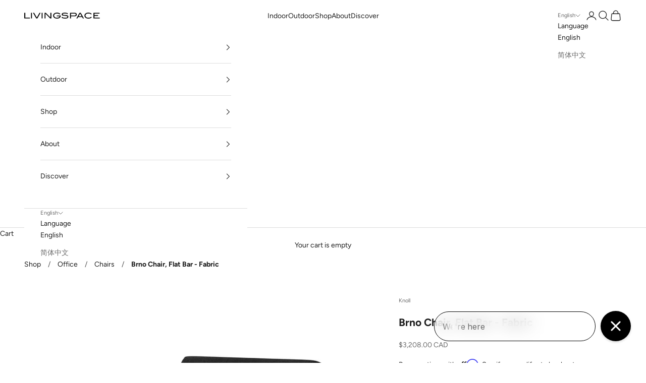

--- FILE ---
content_type: text/html; charset=utf-8
request_url: https://livingspace.com/products/brno-chair-flat-bar-fabric
body_size: 70572
content:
<!doctype html>

<html lang="en" dir="ltr">
  <head>
    <meta charset="utf-8">
    <meta name="viewport" content="width=device-width, initial-scale=1.0, height=device-height, minimum-scale=1.0, maximum-scale=5.0">

<!-- Pinterest Verfication Code for Livingspace -->
    <meta name="p:domain_verify" content="69ba23c269c28f8b14ffe8cebf1c4475"/>
<!-- End Pinterest -->

<!-- Hotjar Tracking Code for Livingspace -->
<script async crossorigin fetchpriority="high" src="/cdn/shopifycloud/importmap-polyfill/es-modules-shim.2.4.0.js"></script>
<script>
    (function(h,o,t,j,a,r){
        h.hj=h.hj||function(){(h.hj.q=h.hj.q||[]).push(arguments)};
        h._hjSettings={hjid:5027552,hjsv:6};
        a=o.getElementsByTagName('head')[0];
        r=o.createElement('script');r.async=1;
        r.src=t+h._hjSettings.hjid+j+h._hjSettings.hjsv;
        a.appendChild(r);
    })(window,document,'https://static.hotjar.com/c/hotjar-','.js?sv=');
</script>
<!-- End Hotjar -->

<!-- Affirm JS Script -->
<script>
	_affirm_config = {
		public_api_key: "60TYJP1VQA1UD0DI",
		script: "https://cdn1.affirm.com/js/v2/affirm.js",
		locale: "en_CA",
		country_code: "CAN",
	};

(function(m,g,n,d,a,e,h,c){var b=m[n]||{},k=document.createElement(e),p=document.getElementsByTagName(e)[0],l=function(a,b,c){return function(){a[b]._.push([c,arguments])}};b[d]=l(b,d,"set");var f=b[d];b[a]={};b[a]._=[];f._=[];b._=[];b[a][h]=l(b,a,h);b[c]=function(){b._.push([h,arguments])};a=0;for(c="set add save post open empty reset on off trigger ready setProduct".split(" ");a<c.length;a++)f[c[a]]=l(b,d,c[a]);a=0;for(c=["get","token","url","items"];a<c.length;a++)f[c[a]]=function(){};k.async=
  !0;k.src=g[e];p.parentNode.insertBefore(k,p);delete g[e];f(g);m[n]=b})(window,_affirm_config,"affirm","checkout","ui","script","ready","jsReady");
</script>
<!-- End Affirm -->

<!-- GSC verification -->
    <meta name="google-site-verification" content="LwJqRIOeU5WKnxsqzz-E08n__azIld_VTaEi7wo7eSs" />
<!-- End GSC -->
    
    <title>Brno Chair, Flat Bar - Fabric</title><meta name="description" content="Designed by Mies van der Rohe in 1930 for his renowned Tugendhat House in Brno, Czech Republic, the Brno Chair reflects the groundbreaking simplicity of its original environment. The chair, an icon of 20th-century design, is celebrated for its lean profile, clean lines and meticulous attention to detail."><link rel="canonical" href="https://livingspace.com/products/brno-chair-flat-bar-fabric"><link rel="shortcut icon" href="//livingspace.com/cdn/shop/files/ls-favicon.png?v=1613795275&width=96">
      <link rel="apple-touch-icon" href="//livingspace.com/cdn/shop/files/ls-favicon.png?v=1613795275&width=180"><link rel="preconnect" href="https://fonts.shopifycdn.com" crossorigin><link rel="preload" href="//livingspace.com/cdn/fonts/figtree/figtree_n6.9d1ea52bb49a0a86cfd1b0383d00f83d3fcc14de.woff2" as="font" type="font/woff2" crossorigin><link rel="preload" href="//livingspace.com/cdn/fonts/figtree/figtree_n4.3c0838aba1701047e60be6a99a1b0a40ce9b8419.woff2" as="font" type="font/woff2" crossorigin><meta property="og:type" content="product">
  <meta property="og:title" content="Brno Chair, Flat Bar - Fabric">
  <meta property="product:price:amount" content="3,208.00">
  <meta property="product:price:currency" content="CAD">
  <meta property="product:availability" content="in stock"><meta property="og:image" content="http://livingspace.com/cdn/shop/products/knoll-brno-chair-tubular-cb-onyx-1_6fd0d38c-b9d2-451f-a085-4a20916c4ad9.jpg?v=1753230595&width=2048">
  <meta property="og:image:secure_url" content="https://livingspace.com/cdn/shop/products/knoll-brno-chair-tubular-cb-onyx-1_6fd0d38c-b9d2-451f-a085-4a20916c4ad9.jpg?v=1753230595&width=2048">
  <meta property="og:image:width" content="950">
  <meta property="og:image:height" content="1100"><meta property="og:description" content="Designed by Mies van der Rohe in 1930 for his renowned Tugendhat House in Brno, Czech Republic, the Brno Chair reflects the groundbreaking simplicity of its original environment. The chair, an icon of 20th-century design, is celebrated for its lean profile, clean lines and meticulous attention to detail."><meta property="og:url" content="https://livingspace.com/products/brno-chair-flat-bar-fabric">
<meta property="og:site_name" content="Livingspace"><meta name="twitter:card" content="summary"><meta name="twitter:title" content="Brno Chair, Flat Bar - Fabric">
  <meta name="twitter:description" content="Designed by Mies van der Rohe in 1930 for his renowned Tugendhat House in Brno, Czech Republic, the Brno Chair reflects the groundbreaking simplicity of its original environment. The chair, an icon of 20th-century design, is celebrated for its lean profile, clean lines and meticulous attention to detail."><meta name="twitter:image" content="https://livingspace.com/cdn/shop/products/knoll-brno-chair-tubular-cb-onyx-1_6fd0d38c-b9d2-451f-a085-4a20916c4ad9.jpg?crop=center&height=1200&v=1753230595&width=1200">
  <meta name="twitter:image:alt" content=""><script type="application/ld+json">{"@context":"http:\/\/schema.org\/","@id":"\/products\/brno-chair-flat-bar-fabric#product","@type":"ProductGroup","brand":{"@type":"Brand","name":"Knoll"},"category":"Armchairs","description":"Designed by Mies van der Rohe in 1930 for his renowned Tugendhat House in Brno, Czech Republic, the Brno Chair reflects the groundbreaking simplicity of its original environment. The chair, an icon of 20th-century design, is celebrated for its lean profile, clean lines and meticulous attention to detail.","hasVariant":[{"@id":"\/products\/brno-chair-flat-bar-fabric?variant=36648526741654#variant","@type":"Product","image":"https:\/\/livingspace.com\/cdn\/shop\/products\/knoll-brno-chair-tubular-cb-pearl-1_823f27e0-9ff5-4851-b784-da26bf3c9047.jpg?v=1755552402\u0026width=1920","name":"Brno Chair, Flat Bar - Fabric - Pearl - K1621","offers":{"@id":"\/products\/brno-chair-flat-bar-fabric?variant=36648526741654#offer","@type":"Offer","availability":"http:\/\/schema.org\/InStock","price":"3208.00","priceCurrency":"CAD","url":"https:\/\/livingspace.com\/products\/brno-chair-flat-bar-fabric?variant=36648526741654"},"sku":"255C-C-K1621"},{"@id":"\/products\/brno-chair-flat-bar-fabric?variant=36648526774422#variant","@type":"Product","image":"https:\/\/livingspace.com\/cdn\/shop\/products\/knoll-brno-chair-tubular-cb-flax-1_e4ad8abd-ac57-4633-abd2-aa31a1971f1f.jpg?v=1755552402\u0026width=1920","name":"Brno Chair, Flat Bar - Fabric - Flax - K1623","offers":{"@id":"\/products\/brno-chair-flat-bar-fabric?variant=36648526774422#offer","@type":"Offer","availability":"http:\/\/schema.org\/InStock","price":"3208.00","priceCurrency":"CAD","url":"https:\/\/livingspace.com\/products\/brno-chair-flat-bar-fabric?variant=36648526774422"},"sku":"255C-C-K1623"},{"@id":"\/products\/brno-chair-flat-bar-fabric?variant=36648526807190#variant","@type":"Product","image":"https:\/\/livingspace.com\/cdn\/shop\/products\/knoll-brno-chair-tubular-cb-cayenne-1_1b3097c3-9329-4687-be98-70f2404d258a.jpg?v=1755552402\u0026width=1920","name":"Brno Chair, Flat Bar - Fabric - Cayenne - K1627","offers":{"@id":"\/products\/brno-chair-flat-bar-fabric?variant=36648526807190#offer","@type":"Offer","availability":"http:\/\/schema.org\/InStock","price":"3208.00","priceCurrency":"CAD","url":"https:\/\/livingspace.com\/products\/brno-chair-flat-bar-fabric?variant=36648526807190"},"sku":"255C-C-K1627"},{"@id":"\/products\/brno-chair-flat-bar-fabric?variant=36648526839958#variant","@type":"Product","image":"https:\/\/livingspace.com\/cdn\/shop\/products\/knoll-brno-chair-tubular-cb-onyx-1_6fd0d38c-b9d2-451f-a085-4a20916c4ad9.jpg?v=1753230595\u0026width=1920","name":"Brno Chair, Flat Bar - Fabric - Onyx - K16212","offers":{"@id":"\/products\/brno-chair-flat-bar-fabric?variant=36648526839958#offer","@type":"Offer","availability":"http:\/\/schema.org\/InStock","price":"3208.00","priceCurrency":"CAD","url":"https:\/\/livingspace.com\/products\/brno-chair-flat-bar-fabric?variant=36648526839958"},"sku":"255C-C-K16212"},{"@id":"\/products\/brno-chair-flat-bar-fabric?variant=36648526872726#variant","@type":"Product","image":"https:\/\/livingspace.com\/cdn\/shop\/products\/knoll-brno-chair-tubular-cb-neutral-1_1c1defa9-c2d0-4891-82c6-284be861b1f7.jpg?v=1755552402\u0026width=1920","name":"Brno Chair, Flat Bar - Fabric - Neutral - K16220","offers":{"@id":"\/products\/brno-chair-flat-bar-fabric?variant=36648526872726#offer","@type":"Offer","availability":"http:\/\/schema.org\/InStock","price":"3208.00","priceCurrency":"CAD","url":"https:\/\/livingspace.com\/products\/brno-chair-flat-bar-fabric?variant=36648526872726"},"sku":"255C-C-K16220"},{"@id":"\/products\/brno-chair-flat-bar-fabric?variant=36648526905494#variant","@type":"Product","image":"https:\/\/livingspace.com\/cdn\/shop\/products\/knoll-brno-chair-tubular-cb-smoke-1_83b228c0-0aa7-448b-8e2e-0c4967f71868.jpg?v=1755552402\u0026width=1920","name":"Brno Chair, Flat Bar - Fabric - Smoke - K16221","offers":{"@id":"\/products\/brno-chair-flat-bar-fabric?variant=36648526905494#offer","@type":"Offer","availability":"http:\/\/schema.org\/InStock","price":"3208.00","priceCurrency":"CAD","url":"https:\/\/livingspace.com\/products\/brno-chair-flat-bar-fabric?variant=36648526905494"},"sku":"255C-C-K16221"},{"@id":"\/products\/brno-chair-flat-bar-fabric?variant=36648526938262#variant","@type":"Product","image":"https:\/\/livingspace.com\/cdn\/shop\/products\/knoll-brno-chair-tubular-cb-black-iris-1_2daf048c-7f66-4933-b552-90eabbbc254a.jpg?v=1755552402\u0026width=1920","name":"Brno Chair, Flat Bar - Fabric - Black Iris - K16224","offers":{"@id":"\/products\/brno-chair-flat-bar-fabric?variant=36648526938262#offer","@type":"Offer","availability":"http:\/\/schema.org\/InStock","price":"3208.00","priceCurrency":"CAD","url":"https:\/\/livingspace.com\/products\/brno-chair-flat-bar-fabric?variant=36648526938262"},"sku":"255C-C-K16224"},{"@id":"\/products\/brno-chair-flat-bar-fabric?variant=36648526971030#variant","@type":"Product","image":"https:\/\/livingspace.com\/cdn\/shop\/products\/knoll-brno-chair-tubular-cb-aegean-1_7cfdf55f-3c33-48af-9ccb-532c39ef9e9e.jpg?v=1755552402\u0026width=1920","name":"Brno Chair, Flat Bar - Fabric - Aegean - K16225","offers":{"@id":"\/products\/brno-chair-flat-bar-fabric?variant=36648526971030#offer","@type":"Offer","availability":"http:\/\/schema.org\/InStock","price":"3208.00","priceCurrency":"CAD","url":"https:\/\/livingspace.com\/products\/brno-chair-flat-bar-fabric?variant=36648526971030"},"sku":"255C-C-K16225"},{"@id":"\/products\/brno-chair-flat-bar-fabric?variant=36648527003798#variant","@type":"Product","image":"https:\/\/livingspace.com\/cdn\/shop\/products\/knoll-brno-chair-tubular-cb-chartreuse-1_f1b90506-e983-4928-835e-297764dd2e18.jpg?v=1755552402\u0026width=1920","name":"Brno Chair, Flat Bar - Fabric - Chartreuse - K16226","offers":{"@id":"\/products\/brno-chair-flat-bar-fabric?variant=36648527003798#offer","@type":"Offer","availability":"http:\/\/schema.org\/InStock","price":"3208.00","priceCurrency":"CAD","url":"https:\/\/livingspace.com\/products\/brno-chair-flat-bar-fabric?variant=36648527003798"},"sku":"255C-C-K16226"},{"@id":"\/products\/brno-chair-flat-bar-fabric?variant=36648527036566#variant","@type":"Product","image":"https:\/\/livingspace.com\/cdn\/shop\/products\/knoll-brno-chair-tubular-cb-crimson-1_f0ac8548-a16d-49ce-bd16-3aaf9d8cd98d.jpg?v=1755552402\u0026width=1920","name":"Brno Chair, Flat Bar - Fabric - Crimson - K16228","offers":{"@id":"\/products\/brno-chair-flat-bar-fabric?variant=36648527036566#offer","@type":"Offer","availability":"http:\/\/schema.org\/InStock","price":"3208.00","priceCurrency":"CAD","url":"https:\/\/livingspace.com\/products\/brno-chair-flat-bar-fabric?variant=36648527036566"},"sku":"255C-C-K16228"}],"name":"Brno Chair, Flat Bar - Fabric","productGroupID":"5810386436246","url":"https:\/\/livingspace.com\/products\/brno-chair-flat-bar-fabric"}</script><script type="application/ld+json">
  {
    "@context": "https://schema.org",
    "@type": "BreadcrumbList",
    "itemListElement": [{
        "@type": "ListItem",
        "position": 1,
        "name": "Home",
        "item": "https://livingspace.com"
      },{
            "@type": "ListItem",
            "position": 2,
            "name": "Brno Chair, Flat Bar - Fabric",
            "item": "https://livingspace.com/products/brno-chair-flat-bar-fabric"
          }]
  }
</script><style>/* Typography (heading) */
  @font-face {
  font-family: Figtree;
  font-weight: 600;
  font-style: normal;
  font-display: fallback;
  src: url("//livingspace.com/cdn/fonts/figtree/figtree_n6.9d1ea52bb49a0a86cfd1b0383d00f83d3fcc14de.woff2") format("woff2"),
       url("//livingspace.com/cdn/fonts/figtree/figtree_n6.f0fcdea525a0e47b2ae4ab645832a8e8a96d31d3.woff") format("woff");
}

@font-face {
  font-family: Figtree;
  font-weight: 600;
  font-style: italic;
  font-display: fallback;
  src: url("//livingspace.com/cdn/fonts/figtree/figtree_i6.702baae75738b446cfbed6ac0d60cab7b21e61ba.woff2") format("woff2"),
       url("//livingspace.com/cdn/fonts/figtree/figtree_i6.6b8dc40d16c9905d29525156e284509f871ce8f9.woff") format("woff");
}

/* Typography (body) */
  @font-face {
  font-family: Figtree;
  font-weight: 400;
  font-style: normal;
  font-display: fallback;
  src: url("//livingspace.com/cdn/fonts/figtree/figtree_n4.3c0838aba1701047e60be6a99a1b0a40ce9b8419.woff2") format("woff2"),
       url("//livingspace.com/cdn/fonts/figtree/figtree_n4.c0575d1db21fc3821f17fd6617d3dee552312137.woff") format("woff");
}

@font-face {
  font-family: Figtree;
  font-weight: 400;
  font-style: italic;
  font-display: fallback;
  src: url("//livingspace.com/cdn/fonts/figtree/figtree_i4.89f7a4275c064845c304a4cf8a4a586060656db2.woff2") format("woff2"),
       url("//livingspace.com/cdn/fonts/figtree/figtree_i4.6f955aaaafc55a22ffc1f32ecf3756859a5ad3e2.woff") format("woff");
}

@font-face {
  font-family: Figtree;
  font-weight: 700;
  font-style: normal;
  font-display: fallback;
  src: url("//livingspace.com/cdn/fonts/figtree/figtree_n7.2fd9bfe01586148e644724096c9d75e8c7a90e55.woff2") format("woff2"),
       url("//livingspace.com/cdn/fonts/figtree/figtree_n7.ea05de92d862f9594794ab281c4c3a67501ef5fc.woff") format("woff");
}

@font-face {
  font-family: Figtree;
  font-weight: 700;
  font-style: italic;
  font-display: fallback;
  src: url("//livingspace.com/cdn/fonts/figtree/figtree_i7.06add7096a6f2ab742e09ec7e498115904eda1fe.woff2") format("woff2"),
       url("//livingspace.com/cdn/fonts/figtree/figtree_i7.ee584b5fcaccdbb5518c0228158941f8df81b101.woff") format("woff");
}

:root {
    /* Container */
    --container-max-width: 100%;
    --container-xxs-max-width: 27.5rem; /* 440px */
    --container-xs-max-width: 42.5rem; /* 680px */
    --container-sm-max-width: 61.25rem; /* 980px */
    --container-md-max-width: 71.875rem; /* 1150px */
    --container-lg-max-width: 78.75rem; /* 1260px */
    --container-xl-max-width: 85rem; /* 1360px */
    --container-gutter: 1.25rem;

    --section-vertical-spacing: 4rem;
    --section-vertical-spacing-tight:2.5rem;

    --section-stack-gap:2.5rem;
    --section-stack-gap-tight:2.25rem;

    /* Form settings */
    --form-gap: 1.25rem; /* Gap between fieldset and submit button */
    --fieldset-gap: 1rem; /* Gap between each form input within a fieldset */
    --form-control-gap: 0.625rem; /* Gap between input and label (ignored for floating label) */
    --checkbox-control-gap: 0.75rem; /* Horizontal gap between checkbox and its associated label */
    --input-padding-block: 0.65rem; /* Vertical padding for input, textarea and native select */
    --input-padding-inline: 0.8rem; /* Horizontal padding for input, textarea and native select */
    --checkbox-size: 0.875rem; /* Size (width and height) for checkbox */

    /* Other sizes */
    --sticky-area-height: calc(var(--announcement-bar-is-sticky, 0) * var(--announcement-bar-height, 0px) + var(--header-is-sticky, 0) * var(--header-is-visible, 1) * var(--header-height, 0px));

    /* RTL support */
    --transform-logical-flip: 1;
    --transform-origin-start: left;
    --transform-origin-end: right;

    /**
     * ---------------------------------------------------------------------
     * TYPOGRAPHY
     * ---------------------------------------------------------------------
     */

    /* Font properties */
    --heading-font-family: Figtree, sans-serif;
    --heading-font-weight: 600;
    --heading-font-style: normal;
    --heading-text-transform: uppercase;
    --heading-letter-spacing: 0.1em;
    --text-font-family: Figtree, sans-serif;
    --text-font-weight: 400;
    --text-font-style: normal;
    --text-letter-spacing: 0.0em;
    --button-font: var(--text-font-style) var(--text-font-weight) var(--text-sm) / 1.65 var(--text-font-family);
    --button-text-transform: uppercase;
    --button-letter-spacing: 0.18em;

    /* Font sizes */--text-heading-size-factor: 1;
    --text-h1: max(0.6875rem, clamp(1.375rem, 1.146341463414634rem + 0.975609756097561vw, 2rem) * var(--text-heading-size-factor));
    --text-h2: max(0.6875rem, clamp(1.25rem, 1.0670731707317074rem + 0.7804878048780488vw, 1.75rem) * var(--text-heading-size-factor));
    --text-h3: max(0.6875rem, clamp(1.125rem, 1.0335365853658536rem + 0.3902439024390244vw, 1.375rem) * var(--text-heading-size-factor));
    --text-h4: max(0.6875rem, clamp(1rem, 0.9542682926829268rem + 0.1951219512195122vw, 1.125rem) * var(--text-heading-size-factor));
    --text-h5: calc(0.875rem * var(--text-heading-size-factor));
    --text-h6: calc(0.75rem * var(--text-heading-size-factor));

    --text-xs: 0.75rem;
    --text-sm: 0.8125rem;
    --text-base: 0.875rem;
    --text-lg: 1.0rem;
    --text-xl: 1.125rem;

    /* Rounded variables (used for border radius) */
    --rounded-full: 9999px;
    --button-border-radius: 0.25rem;
    --input-border-radius: 0.25rem;

    /* Box shadow */
    --shadow-sm: 0 2px 8px rgb(0 0 0 / 0.05);
    --shadow: 0 5px 15px rgb(0 0 0 / 0.05);
    --shadow-md: 0 5px 30px rgb(0 0 0 / 0.05);
    --shadow-block: px px px rgb(var(--text-primary) / 0.0);

    /**
     * ---------------------------------------------------------------------
     * OTHER
     * ---------------------------------------------------------------------
     */

    --checkmark-svg-url: url(//livingspace.com/cdn/shop/t/62/assets/checkmark.svg?v=77552481021870063511758152712);
    --cursor-zoom-in-svg-url: url(//livingspace.com/cdn/shop/t/62/assets/cursor-zoom-in.svg?v=112480252220988712521758152712);
  }

  [dir="rtl"]:root {
    /* RTL support */
    --transform-logical-flip: -1;
    --transform-origin-start: right;
    --transform-origin-end: left;
  }

  @media screen and (min-width: 700px) {
    :root {
      /* Typography (font size) */
      --text-xs: 0.75rem;
      --text-sm: 0.8125rem;
      --text-base: 0.875rem;
      --text-lg: 1.0rem;
      --text-xl: 1.25rem;

      /* Spacing settings */
      --container-gutter: 2rem;
    }
  }

  @media screen and (min-width: 1000px) {
    :root {
      /* Spacing settings */
      --container-gutter: 3rem;

      --section-vertical-spacing: 7rem;
      --section-vertical-spacing-tight: 4rem;

      --section-stack-gap:4rem;
      --section-stack-gap-tight:4rem;
    }
  }:root {/* Overlay used for modal */
    --page-overlay: 0 0 0 / 0.4;

    /* We use the first scheme background as default */
    --page-background: ;

    /* Product colors */
    --on-sale-text: 86 186 13;
    --on-sale-badge-background: 86 186 13;
    --on-sale-badge-text: 255 255 255;
    --sold-out-badge-background: 203 43 43;
    --sold-out-badge-text: 255 255 255;
    --custom-badge-background: 0 0 0;
    --custom-badge-text: 255 255 255;
    --star-color: 246 164 41;

    /* Status colors */
    --success-background: 212 227 203;
    --success-text: 48 122 7;
    --warning-background: 253 241 224;
    --warning-text: 237 138 0;
    --error-background: 243 204 204;
    --error-text: 203 43 43;
  }.color-scheme--scheme-1 {
      /* Color settings */--accent: 28 28 28;
      --text-color: 28 28 28;
      --background: 239 239 239 / 1.0;
      --background-without-opacity: 239 239 239;
      --background-gradient: ;--border-color: 207 207 207;/* Button colors */
      --button-background: 28 28 28;
      --button-text-color: 255 255 255;

      /* Circled buttons */
      --circle-button-background: 255 255 255;
      --circle-button-text-color: 28 28 28;
    }.shopify-section:has(.section-spacing.color-scheme--bg-609ecfcfee2f667ac6c12366fc6ece56) + .shopify-section:has(.section-spacing.color-scheme--bg-609ecfcfee2f667ac6c12366fc6ece56:not(.bordered-section)) .section-spacing {
      padding-block-start: 0;
    }.color-scheme--scheme-2 {
      /* Color settings */--accent: 28 28 28;
      --text-color: 28 28 28;
      --background: 255 255 255 / 1.0;
      --background-without-opacity: 255 255 255;
      --background-gradient: ;--border-color: 221 221 221;/* Button colors */
      --button-background: 28 28 28;
      --button-text-color: 255 255 255;

      /* Circled buttons */
      --circle-button-background: 255 255 255;
      --circle-button-text-color: 28 28 28;
    }.shopify-section:has(.section-spacing.color-scheme--bg-54922f2e920ba8346f6dc0fba343d673) + .shopify-section:has(.section-spacing.color-scheme--bg-54922f2e920ba8346f6dc0fba343d673:not(.bordered-section)) .section-spacing {
      padding-block-start: 0;
    }.color-scheme--scheme-3 {
      /* Color settings */--accent: 255 255 255;
      --text-color: 255 255 255;
      --background: 28 28 28 / 1.0;
      --background-without-opacity: 28 28 28;
      --background-gradient: ;--border-color: 62 62 62;/* Button colors */
      --button-background: 255 255 255;
      --button-text-color: 28 28 28;

      /* Circled buttons */
      --circle-button-background: 255 255 255;
      --circle-button-text-color: 28 28 28;
    }.shopify-section:has(.section-spacing.color-scheme--bg-c1f8cb21047e4797e94d0969dc5d1e44) + .shopify-section:has(.section-spacing.color-scheme--bg-c1f8cb21047e4797e94d0969dc5d1e44:not(.bordered-section)) .section-spacing {
      padding-block-start: 0;
    }.color-scheme--scheme-4 {
      /* Color settings */--accent: 255 255 255;
      --text-color: 255 255 255;
      --background: 0 0 0 / 0.0;
      --background-without-opacity: 0 0 0;
      --background-gradient: ;--border-color: 255 255 255;/* Button colors */
      --button-background: 255 255 255;
      --button-text-color: 28 28 28;

      /* Circled buttons */
      --circle-button-background: 255 255 255;
      --circle-button-text-color: 28 28 28;
    }.shopify-section:has(.section-spacing.color-scheme--bg-3671eee015764974ee0aef1536023e0f) + .shopify-section:has(.section-spacing.color-scheme--bg-3671eee015764974ee0aef1536023e0f:not(.bordered-section)) .section-spacing {
      padding-block-start: 0;
    }.color-scheme--scheme-9f53a3a8-fe58-4ef3-a98b-05412dfe8d5b {
      /* Color settings */--accent: 28 28 28;
      --text-color: 28 28 28;
      --background: 250 250 250 / 1.0;
      --background-without-opacity: 250 250 250;
      --background-gradient: ;--border-color: 217 217 217;/* Button colors */
      --button-background: 28 28 28;
      --button-text-color: 255 255 255;

      /* Circled buttons */
      --circle-button-background: 255 255 255;
      --circle-button-text-color: 28 28 28;
    }.shopify-section:has(.section-spacing.color-scheme--bg-19247a2159a2df860c61949669e299c4) + .shopify-section:has(.section-spacing.color-scheme--bg-19247a2159a2df860c61949669e299c4:not(.bordered-section)) .section-spacing {
      padding-block-start: 0;
    }.color-scheme--scheme-53d79232-b515-4097-ad7c-795a6277c1ab {
      /* Color settings */--accent: 28 28 28;
      --text-color: 28 28 28;
      --background: 220 217 207 / 1.0;
      --background-without-opacity: 220 217 207;
      --background-gradient: ;--border-color: 191 189 180;/* Button colors */
      --button-background: 28 28 28;
      --button-text-color: 255 255 255;

      /* Circled buttons */
      --circle-button-background: 255 255 255;
      --circle-button-text-color: 28 28 28;
    }.shopify-section:has(.section-spacing.color-scheme--bg-b718bb0c274b8c5af1cf25bfd54ba271) + .shopify-section:has(.section-spacing.color-scheme--bg-b718bb0c274b8c5af1cf25bfd54ba271:not(.bordered-section)) .section-spacing {
      padding-block-start: 0;
    }.color-scheme--scheme-59a83e6c-f0dc-4038-9258-993ecaba9e8e {
      /* Color settings */--accent: 0 0 0;
      --text-color: 28 28 28;
      --background: 252 252 252 / 1.0;
      --background-without-opacity: 252 252 252;
      --background-gradient: ;--border-color: 218 218 218;/* Button colors */
      --button-background: 0 0 0;
      --button-text-color: 252 252 252;

      /* Circled buttons */
      --circle-button-background: 255 255 255;
      --circle-button-text-color: 0 0 0;
    }.shopify-section:has(.section-spacing.color-scheme--bg-b7631cf57fe2db44f179a957512828b4) + .shopify-section:has(.section-spacing.color-scheme--bg-b7631cf57fe2db44f179a957512828b4:not(.bordered-section)) .section-spacing {
      padding-block-start: 0;
    }.color-scheme--scheme-5bbde713-4d5a-4324-b33f-398ae3da525b {
      /* Color settings */--accent: 28 28 28;
      --text-color: 28 28 28;
      --background: 239 239 239 / 1.0;
      --background-without-opacity: 239 239 239;
      --background-gradient: ;--border-color: 207 207 207;/* Button colors */
      --button-background: 28 28 28;
      --button-text-color: 255 255 255;

      /* Circled buttons */
      --circle-button-background: 255 255 255;
      --circle-button-text-color: 28 28 28;
    }.shopify-section:has(.section-spacing.color-scheme--bg-609ecfcfee2f667ac6c12366fc6ece56) + .shopify-section:has(.section-spacing.color-scheme--bg-609ecfcfee2f667ac6c12366fc6ece56:not(.bordered-section)) .section-spacing {
      padding-block-start: 0;
    }.color-scheme--scheme-14dd6f5d-bd41-4e6e-8cde-b4511e80525f {
      /* Color settings */--accent: 28 28 28;
      --text-color: 0 0 0;
      --background: 0 0 0 / 0.0;
      --background-without-opacity: 0 0 0;
      --background-gradient: ;--border-color: 0 0 0;/* Button colors */
      --button-background: 28 28 28;
      --button-text-color: 255 255 255;

      /* Circled buttons */
      --circle-button-background: 255 255 255;
      --circle-button-text-color: 28 28 28;
    }.shopify-section:has(.section-spacing.color-scheme--bg-3671eee015764974ee0aef1536023e0f) + .shopify-section:has(.section-spacing.color-scheme--bg-3671eee015764974ee0aef1536023e0f:not(.bordered-section)) .section-spacing {
      padding-block-start: 0;
    }.color-scheme--dialog {
      /* Color settings */--accent: 28 28 28;
      --text-color: 28 28 28;
      --background: 255 255 255 / 1.0;
      --background-without-opacity: 255 255 255;
      --background-gradient: ;--border-color: 221 221 221;/* Button colors */
      --button-background: 28 28 28;
      --button-text-color: 255 255 255;

      /* Circled buttons */
      --circle-button-background: 255 255 255;
      --circle-button-text-color: 28 28 28;
    }
</style><script>
  // This allows to expose several variables to the global scope, to be used in scripts
  window.themeVariables = {
    settings: {
      showPageTransition: null,
      pageType: "product",
      moneyFormat: "${{amount}}",
      moneyWithCurrencyFormat: "${{amount}} CAD",
      currencyCodeEnabled: true,
      cartType: "drawer",
      staggerMenuApparition: false
    },

    strings: {
      addedToCart: "Added to your cart!",
      closeGallery: "Close gallery",
      zoomGallery: "Zoom picture",
      errorGallery: "Image cannot be loaded",
      shippingEstimatorNoResults: "Sorry, we do not ship to your address.",
      shippingEstimatorOneResult: "There is one shipping rate for your address:",
      shippingEstimatorMultipleResults: "There are several shipping rates for your address:",
      shippingEstimatorError: "One or more error occurred while retrieving shipping rates:",
      next: "Next",
      previous: "Previous"
    },

    mediaQueries: {
      'sm': 'screen and (min-width: 700px)',
      'md': 'screen and (min-width: 1000px)',
      'lg': 'screen and (min-width: 1150px)',
      'xl': 'screen and (min-width: 1400px)',
      '2xl': 'screen and (min-width: 1600px)',
      'sm-max': 'screen and (max-width: 699px)',
      'md-max': 'screen and (max-width: 999px)',
      'lg-max': 'screen and (max-width: 1149px)',
      'xl-max': 'screen and (max-width: 1399px)',
      '2xl-max': 'screen and (max-width: 1599px)',
      'motion-safe': '(prefers-reduced-motion: no-preference)',
      'motion-reduce': '(prefers-reduced-motion: reduce)',
      'supports-hover': 'screen and (pointer: fine)',
      'supports-touch': 'screen and (hover: none)'
    }
  };</script><script type="importmap">{
        "imports": {
          "vendor": "//livingspace.com/cdn/shop/t/62/assets/vendor.min.js?v=118757129943152772801758152659",
          "theme": "//livingspace.com/cdn/shop/t/62/assets/theme.js?v=141914781372711953281761075559",
          "photoswipe": "//livingspace.com/cdn/shop/t/62/assets/photoswipe.min.js?v=13374349288281597431758152659"
        }
      }
    </script>

    <script type="module" src="//livingspace.com/cdn/shop/t/62/assets/vendor.min.js?v=118757129943152772801758152659"></script>
    <script type="module" src="//livingspace.com/cdn/shop/t/62/assets/theme.js?v=141914781372711953281761075559"></script>

    <script>window.performance && window.performance.mark && window.performance.mark('shopify.content_for_header.start');</script><meta name="facebook-domain-verification" content="h6kxscd41vh449ou0gs3hv8vr7sm9z">
<meta id="shopify-digital-wallet" name="shopify-digital-wallet" content="/43580326038/digital_wallets/dialog">
<link rel="alternate" hreflang="x-default" href="https://livingspace.com/products/brno-chair-flat-bar-fabric">
<link rel="alternate" hreflang="en" href="https://livingspace.com/products/brno-chair-flat-bar-fabric">
<link rel="alternate" hreflang="zh-Hans" href="https://livingspace.com/zh/products/brno-chair-flat-bar-fabric">
<link rel="alternate" hreflang="zh-Hans-CA" href="https://livingspace.com/zh/products/brno-chair-flat-bar-fabric">
<link rel="alternate" type="application/json+oembed" href="https://livingspace.com/products/brno-chair-flat-bar-fabric.oembed">
<script async="async" src="/checkouts/internal/preloads.js?locale=en-CA"></script>
<script id="shopify-features" type="application/json">{"accessToken":"72d4a84d58cd81f5ff27d345695766ef","betas":["rich-media-storefront-analytics"],"domain":"livingspace.com","predictiveSearch":true,"shopId":43580326038,"locale":"en"}</script>
<script>var Shopify = Shopify || {};
Shopify.shop = "livingspaceshop.myshopify.com";
Shopify.locale = "en";
Shopify.currency = {"active":"CAD","rate":"1.0"};
Shopify.country = "CA";
Shopify.theme = {"name":" Live Theme Version 10.10.0 - Megantic (Oct 9\/25)","id":154180681983,"schema_name":"Prestige","schema_version":"10.10.0","theme_store_id":855,"role":"main"};
Shopify.theme.handle = "null";
Shopify.theme.style = {"id":null,"handle":null};
Shopify.cdnHost = "livingspace.com/cdn";
Shopify.routes = Shopify.routes || {};
Shopify.routes.root = "/";</script>
<script type="module">!function(o){(o.Shopify=o.Shopify||{}).modules=!0}(window);</script>
<script>!function(o){function n(){var o=[];function n(){o.push(Array.prototype.slice.apply(arguments))}return n.q=o,n}var t=o.Shopify=o.Shopify||{};t.loadFeatures=n(),t.autoloadFeatures=n()}(window);</script>
<script id="shop-js-analytics" type="application/json">{"pageType":"product"}</script>
<script defer="defer" async type="module" src="//livingspace.com/cdn/shopifycloud/shop-js/modules/v2/client.init-shop-cart-sync_BT-GjEfc.en.esm.js"></script>
<script defer="defer" async type="module" src="//livingspace.com/cdn/shopifycloud/shop-js/modules/v2/chunk.common_D58fp_Oc.esm.js"></script>
<script defer="defer" async type="module" src="//livingspace.com/cdn/shopifycloud/shop-js/modules/v2/chunk.modal_xMitdFEc.esm.js"></script>
<script type="module">
  await import("//livingspace.com/cdn/shopifycloud/shop-js/modules/v2/client.init-shop-cart-sync_BT-GjEfc.en.esm.js");
await import("//livingspace.com/cdn/shopifycloud/shop-js/modules/v2/chunk.common_D58fp_Oc.esm.js");
await import("//livingspace.com/cdn/shopifycloud/shop-js/modules/v2/chunk.modal_xMitdFEc.esm.js");

  window.Shopify.SignInWithShop?.initShopCartSync?.({"fedCMEnabled":true,"windoidEnabled":true});

</script>
<script>(function() {
  var isLoaded = false;
  function asyncLoad() {
    if (isLoaded) return;
    isLoaded = true;
    var urls = ["https:\/\/chimpstatic.com\/mcjs-connected\/js\/users\/596468631398943c98969c36e\/3a02e9294765d44d9c74725e6.js?shop=livingspaceshop.myshopify.com","\/\/cdn.shopify.com\/proxy\/5e5cbf7cd4e9e97a14abbd8df8c572134a9267435b1a297e664f1e7697002211\/suite.mercantileapps.com\/tracking\/mas_backbridge.js?shop=livingspaceshop.myshopify.com\u0026sp-cache-control=cHVibGljLCBtYXgtYWdlPTkwMA","\/\/cdn.shopify.com\/proxy\/5e5cbf7cd4e9e97a14abbd8df8c572134a9267435b1a297e664f1e7697002211\/suite.mercantileapps.com\/tracking\/mas_backbridge.js?shop=livingspaceshop.myshopify.com\u0026sp-cache-control=cHVibGljLCBtYXgtYWdlPTkwMA","https:\/\/api.prod-rome.ue2.breadgateway.net\/api\/shopify-plugin-backend\/messaging-app\/cart.js?shopId=94c341d4-6722-4700-abd3-4271deb1b2ea\u0026shop=livingspaceshop.myshopify.com","https:\/\/config.gorgias.chat\/bundle-loader\/01GYCC6PD1RZQ5T3GDKKPM3VWA?source=shopify1click\u0026shop=livingspaceshop.myshopify.com","https:\/\/api.redirect.prod-rome.breadgateway.net\/api\/shopify-plugin-backend\/messaging-app\/cart.js?shopId=94c341d4-6722-4700-abd3-4271deb1b2ea\u0026shop=livingspaceshop.myshopify.com","https:\/\/cdn.shopify.com\/s\/files\/1\/0435\/8032\/6038\/t\/42\/assets\/affirmShopify.js?v=1757447490\u0026shop=livingspaceshop.myshopify.com","https:\/\/cdn.9gtb.com\/loader.js?g_cvt_id=712aea6b-57de-4f1a-80c0-e904bce8974f\u0026shop=livingspaceshop.myshopify.com"];
    for (var i = 0; i < urls.length; i++) {
      var s = document.createElement('script');
      s.type = 'text/javascript';
      s.async = true;
      s.src = urls[i];
      var x = document.getElementsByTagName('script')[0];
      x.parentNode.insertBefore(s, x);
    }
  };
  if(window.attachEvent) {
    window.attachEvent('onload', asyncLoad);
  } else {
    window.addEventListener('load', asyncLoad, false);
  }
})();</script>
<script id="__st">var __st={"a":43580326038,"offset":-28800,"reqid":"ed4c89db-810e-4529-bc5f-817c9077bf08-1769223767","pageurl":"livingspace.com\/products\/brno-chair-flat-bar-fabric","u":"0f4ef627ad78","p":"product","rtyp":"product","rid":5810386436246};</script>
<script>window.ShopifyPaypalV4VisibilityTracking = true;</script>
<script id="captcha-bootstrap">!function(){'use strict';const t='contact',e='account',n='new_comment',o=[[t,t],['blogs',n],['comments',n],[t,'customer']],c=[[e,'customer_login'],[e,'guest_login'],[e,'recover_customer_password'],[e,'create_customer']],r=t=>t.map((([t,e])=>`form[action*='/${t}']:not([data-nocaptcha='true']) input[name='form_type'][value='${e}']`)).join(','),a=t=>()=>t?[...document.querySelectorAll(t)].map((t=>t.form)):[];function s(){const t=[...o],e=r(t);return a(e)}const i='password',u='form_key',d=['recaptcha-v3-token','g-recaptcha-response','h-captcha-response',i],f=()=>{try{return window.sessionStorage}catch{return}},m='__shopify_v',_=t=>t.elements[u];function p(t,e,n=!1){try{const o=window.sessionStorage,c=JSON.parse(o.getItem(e)),{data:r}=function(t){const{data:e,action:n}=t;return t[m]||n?{data:e,action:n}:{data:t,action:n}}(c);for(const[e,n]of Object.entries(r))t.elements[e]&&(t.elements[e].value=n);n&&o.removeItem(e)}catch(o){console.error('form repopulation failed',{error:o})}}const l='form_type',E='cptcha';function T(t){t.dataset[E]=!0}const w=window,h=w.document,L='Shopify',v='ce_forms',y='captcha';let A=!1;((t,e)=>{const n=(g='f06e6c50-85a8-45c8-87d0-21a2b65856fe',I='https://cdn.shopify.com/shopifycloud/storefront-forms-hcaptcha/ce_storefront_forms_captcha_hcaptcha.v1.5.2.iife.js',D={infoText:'Protected by hCaptcha',privacyText:'Privacy',termsText:'Terms'},(t,e,n)=>{const o=w[L][v],c=o.bindForm;if(c)return c(t,g,e,D).then(n);var r;o.q.push([[t,g,e,D],n]),r=I,A||(h.body.append(Object.assign(h.createElement('script'),{id:'captcha-provider',async:!0,src:r})),A=!0)});var g,I,D;w[L]=w[L]||{},w[L][v]=w[L][v]||{},w[L][v].q=[],w[L][y]=w[L][y]||{},w[L][y].protect=function(t,e){n(t,void 0,e),T(t)},Object.freeze(w[L][y]),function(t,e,n,w,h,L){const[v,y,A,g]=function(t,e,n){const i=e?o:[],u=t?c:[],d=[...i,...u],f=r(d),m=r(i),_=r(d.filter((([t,e])=>n.includes(e))));return[a(f),a(m),a(_),s()]}(w,h,L),I=t=>{const e=t.target;return e instanceof HTMLFormElement?e:e&&e.form},D=t=>v().includes(t);t.addEventListener('submit',(t=>{const e=I(t);if(!e)return;const n=D(e)&&!e.dataset.hcaptchaBound&&!e.dataset.recaptchaBound,o=_(e),c=g().includes(e)&&(!o||!o.value);(n||c)&&t.preventDefault(),c&&!n&&(function(t){try{if(!f())return;!function(t){const e=f();if(!e)return;const n=_(t);if(!n)return;const o=n.value;o&&e.removeItem(o)}(t);const e=Array.from(Array(32),(()=>Math.random().toString(36)[2])).join('');!function(t,e){_(t)||t.append(Object.assign(document.createElement('input'),{type:'hidden',name:u})),t.elements[u].value=e}(t,e),function(t,e){const n=f();if(!n)return;const o=[...t.querySelectorAll(`input[type='${i}']`)].map((({name:t})=>t)),c=[...d,...o],r={};for(const[a,s]of new FormData(t).entries())c.includes(a)||(r[a]=s);n.setItem(e,JSON.stringify({[m]:1,action:t.action,data:r}))}(t,e)}catch(e){console.error('failed to persist form',e)}}(e),e.submit())}));const S=(t,e)=>{t&&!t.dataset[E]&&(n(t,e.some((e=>e===t))),T(t))};for(const o of['focusin','change'])t.addEventListener(o,(t=>{const e=I(t);D(e)&&S(e,y())}));const B=e.get('form_key'),M=e.get(l),P=B&&M;t.addEventListener('DOMContentLoaded',(()=>{const t=y();if(P)for(const e of t)e.elements[l].value===M&&p(e,B);[...new Set([...A(),...v().filter((t=>'true'===t.dataset.shopifyCaptcha))])].forEach((e=>S(e,t)))}))}(h,new URLSearchParams(w.location.search),n,t,e,['guest_login'])})(!0,!0)}();</script>
<script integrity="sha256-4kQ18oKyAcykRKYeNunJcIwy7WH5gtpwJnB7kiuLZ1E=" data-source-attribution="shopify.loadfeatures" defer="defer" src="//livingspace.com/cdn/shopifycloud/storefront/assets/storefront/load_feature-a0a9edcb.js" crossorigin="anonymous"></script>
<script data-source-attribution="shopify.dynamic_checkout.dynamic.init">var Shopify=Shopify||{};Shopify.PaymentButton=Shopify.PaymentButton||{isStorefrontPortableWallets:!0,init:function(){window.Shopify.PaymentButton.init=function(){};var t=document.createElement("script");t.src="https://livingspace.com/cdn/shopifycloud/portable-wallets/latest/portable-wallets.en.js",t.type="module",document.head.appendChild(t)}};
</script>
<script data-source-attribution="shopify.dynamic_checkout.buyer_consent">
  function portableWalletsHideBuyerConsent(e){var t=document.getElementById("shopify-buyer-consent"),n=document.getElementById("shopify-subscription-policy-button");t&&n&&(t.classList.add("hidden"),t.setAttribute("aria-hidden","true"),n.removeEventListener("click",e))}function portableWalletsShowBuyerConsent(e){var t=document.getElementById("shopify-buyer-consent"),n=document.getElementById("shopify-subscription-policy-button");t&&n&&(t.classList.remove("hidden"),t.removeAttribute("aria-hidden"),n.addEventListener("click",e))}window.Shopify?.PaymentButton&&(window.Shopify.PaymentButton.hideBuyerConsent=portableWalletsHideBuyerConsent,window.Shopify.PaymentButton.showBuyerConsent=portableWalletsShowBuyerConsent);
</script>
<script data-source-attribution="shopify.dynamic_checkout.cart.bootstrap">document.addEventListener("DOMContentLoaded",(function(){function t(){return document.querySelector("shopify-accelerated-checkout-cart, shopify-accelerated-checkout")}if(t())Shopify.PaymentButton.init();else{new MutationObserver((function(e,n){t()&&(Shopify.PaymentButton.init(),n.disconnect())})).observe(document.body,{childList:!0,subtree:!0})}}));
</script>

<script>window.performance && window.performance.mark && window.performance.mark('shopify.content_for_header.end');</script>
<link href="//livingspace.com/cdn/shop/t/62/assets/theme.css?v=2068118652523644251758200513" rel="stylesheet" type="text/css" media="all" /><script type="text/javascript">if(typeof window.hulkappsWishlist === 'undefined') {
                            window.hulkappsWishlist = {};
                        }
                        window.hulkappsWishlist.baseURL = '/apps/advanced-wishlist/api';
                        window.hulkappsWishlist.hasAppBlockSupport = '1';
                        </script>
<!-- BEGIN app block: shopify://apps/stape-conversion-tracking/blocks/gtm/7e13c847-7971-409d-8fe0-29ec14d5f048 --><script>
  window.lsData = {};
  window.dataLayer = window.dataLayer || [];
  window.addEventListener("message", (event) => {
    if (event.data?.event) {
      window.dataLayer.push(event.data);
    }
  });
  window.dataShopStape = {
    shop: "livingspace.com",
    shopId: "43580326038",
  }
</script>

<!-- END app block --><!-- BEGIN app block: shopify://apps/okendo/blocks/theme-settings/bb689e69-ea70-4661-8fb7-ad24a2e23c29 --><!-- BEGIN app snippet: header-metafields -->










    <style data-oke-reviews-version="0.82.1" type="text/css" data-href="https://d3hw6dc1ow8pp2.cloudfront.net/reviews-widget-plus/css/okendo-reviews-styles.9d163ae1.css"></style><style data-oke-reviews-version="0.82.1" type="text/css" data-href="https://d3hw6dc1ow8pp2.cloudfront.net/reviews-widget-plus/css/modules/okendo-star-rating.4cb378a8.css"></style><style data-oke-reviews-version="0.82.1" type="text/css" data-href="https://d3hw6dc1ow8pp2.cloudfront.net/reviews-widget-plus/css/modules/okendo-reviews-keywords.0942444f.css"></style><style data-oke-reviews-version="0.82.1" type="text/css" data-href="https://d3hw6dc1ow8pp2.cloudfront.net/reviews-widget-plus/css/modules/okendo-reviews-summary.a0c9d7d6.css"></style><style type="text/css">.okeReviews[data-oke-container],div.okeReviews{font-size:14px;font-size:var(--oke-text-regular);font-weight:400;font-family:var(--oke-text-fontFamily);line-height:1.6}.okeReviews[data-oke-container] *,.okeReviews[data-oke-container] :after,.okeReviews[data-oke-container] :before,div.okeReviews *,div.okeReviews :after,div.okeReviews :before{box-sizing:border-box}.okeReviews[data-oke-container] h1,.okeReviews[data-oke-container] h2,.okeReviews[data-oke-container] h3,.okeReviews[data-oke-container] h4,.okeReviews[data-oke-container] h5,.okeReviews[data-oke-container] h6,div.okeReviews h1,div.okeReviews h2,div.okeReviews h3,div.okeReviews h4,div.okeReviews h5,div.okeReviews h6{font-size:1em;font-weight:400;line-height:1.4;margin:0}.okeReviews[data-oke-container] ul,div.okeReviews ul{padding:0;margin:0}.okeReviews[data-oke-container] li,div.okeReviews li{list-style-type:none;padding:0}.okeReviews[data-oke-container] p,div.okeReviews p{line-height:1.8;margin:0 0 4px}.okeReviews[data-oke-container] p:last-child,div.okeReviews p:last-child{margin-bottom:0}.okeReviews[data-oke-container] a,div.okeReviews a{text-decoration:none;color:inherit}.okeReviews[data-oke-container] button,div.okeReviews button{border-radius:0;border:0;box-shadow:none;margin:0;width:auto;min-width:auto;padding:0;background-color:transparent;min-height:auto}.okeReviews[data-oke-container] button,.okeReviews[data-oke-container] input,.okeReviews[data-oke-container] select,.okeReviews[data-oke-container] textarea,div.okeReviews button,div.okeReviews input,div.okeReviews select,div.okeReviews textarea{font-family:inherit;font-size:1em}.okeReviews[data-oke-container] label,.okeReviews[data-oke-container] select,div.okeReviews label,div.okeReviews select{display:inline}.okeReviews[data-oke-container] select,div.okeReviews select{width:auto}.okeReviews[data-oke-container] article,.okeReviews[data-oke-container] aside,div.okeReviews article,div.okeReviews aside{margin:0}.okeReviews[data-oke-container] table,div.okeReviews table{background:transparent;border:0;border-collapse:collapse;border-spacing:0;font-family:inherit;font-size:1em;table-layout:auto}.okeReviews[data-oke-container] table td,.okeReviews[data-oke-container] table th,.okeReviews[data-oke-container] table tr,div.okeReviews table td,div.okeReviews table th,div.okeReviews table tr{border:0;font-family:inherit;font-size:1em}.okeReviews[data-oke-container] table td,.okeReviews[data-oke-container] table th,div.okeReviews table td,div.okeReviews table th{background:transparent;font-weight:400;letter-spacing:normal;padding:0;text-align:left;text-transform:none;vertical-align:middle}.okeReviews[data-oke-container] table tr:hover td,.okeReviews[data-oke-container] table tr:hover th,div.okeReviews table tr:hover td,div.okeReviews table tr:hover th{background:transparent}.okeReviews[data-oke-container] fieldset,div.okeReviews fieldset{border:0;padding:0;margin:0;min-width:0}.okeReviews[data-oke-container] img,.okeReviews[data-oke-container] svg,div.okeReviews img,div.okeReviews svg{max-width:none}.okeReviews[data-oke-container] div:empty,div.okeReviews div:empty{display:block}.okeReviews[data-oke-container] .oke-icon:before,div.okeReviews .oke-icon:before{font-family:oke-widget-icons!important;font-style:normal;font-weight:400;font-variant:normal;text-transform:none;line-height:1;-webkit-font-smoothing:antialiased;-moz-osx-font-smoothing:grayscale;color:inherit}.okeReviews[data-oke-container] .oke-icon--select-arrow:before,div.okeReviews .oke-icon--select-arrow:before{content:""}.okeReviews[data-oke-container] .oke-icon--loading:before,div.okeReviews .oke-icon--loading:before{content:""}.okeReviews[data-oke-container] .oke-icon--pencil:before,div.okeReviews .oke-icon--pencil:before{content:""}.okeReviews[data-oke-container] .oke-icon--filter:before,div.okeReviews .oke-icon--filter:before{content:""}.okeReviews[data-oke-container] .oke-icon--play:before,div.okeReviews .oke-icon--play:before{content:""}.okeReviews[data-oke-container] .oke-icon--tick-circle:before,div.okeReviews .oke-icon--tick-circle:before{content:""}.okeReviews[data-oke-container] .oke-icon--chevron-left:before,div.okeReviews .oke-icon--chevron-left:before{content:""}.okeReviews[data-oke-container] .oke-icon--chevron-right:before,div.okeReviews .oke-icon--chevron-right:before{content:""}.okeReviews[data-oke-container] .oke-icon--thumbs-down:before,div.okeReviews .oke-icon--thumbs-down:before{content:""}.okeReviews[data-oke-container] .oke-icon--thumbs-up:before,div.okeReviews .oke-icon--thumbs-up:before{content:""}.okeReviews[data-oke-container] .oke-icon--close:before,div.okeReviews .oke-icon--close:before{content:""}.okeReviews[data-oke-container] .oke-icon--chevron-up:before,div.okeReviews .oke-icon--chevron-up:before{content:""}.okeReviews[data-oke-container] .oke-icon--chevron-down:before,div.okeReviews .oke-icon--chevron-down:before{content:""}.okeReviews[data-oke-container] .oke-icon--star:before,div.okeReviews .oke-icon--star:before{content:""}.okeReviews[data-oke-container] .oke-icon--magnifying-glass:before,div.okeReviews .oke-icon--magnifying-glass:before{content:""}@font-face{font-family:oke-widget-icons;src:url(https://d3hw6dc1ow8pp2.cloudfront.net/reviews-widget-plus/fonts/oke-widget-icons.ttf) format("truetype"),url(https://d3hw6dc1ow8pp2.cloudfront.net/reviews-widget-plus/fonts/oke-widget-icons.woff) format("woff"),url(https://d3hw6dc1ow8pp2.cloudfront.net/reviews-widget-plus/img/oke-widget-icons.bc0d6b0a.svg) format("svg");font-weight:400;font-style:normal;font-display:block}.okeReviews[data-oke-container] .oke-button,div.okeReviews .oke-button{display:inline-block;border-style:solid;border-color:var(--oke-button-borderColor);border-width:var(--oke-button-borderWidth);background-color:var(--oke-button-backgroundColor);line-height:1;padding:12px 24px;margin:0;border-radius:var(--oke-button-borderRadius);color:var(--oke-button-textColor);text-align:center;position:relative;font-weight:var(--oke-button-fontWeight);font-size:var(--oke-button-fontSize);font-family:var(--oke-button-fontFamily);outline:0}.okeReviews[data-oke-container] .oke-button-text,.okeReviews[data-oke-container] .oke-button .oke-icon,div.okeReviews .oke-button-text,div.okeReviews .oke-button .oke-icon{line-height:1}.okeReviews[data-oke-container] .oke-button.oke-is-loading,div.okeReviews .oke-button.oke-is-loading{position:relative}.okeReviews[data-oke-container] .oke-button.oke-is-loading:before,div.okeReviews .oke-button.oke-is-loading:before{font-family:oke-widget-icons!important;font-style:normal;font-weight:400;font-variant:normal;text-transform:none;line-height:1;-webkit-font-smoothing:antialiased;-moz-osx-font-smoothing:grayscale;content:"";color:undefined;font-size:12px;display:inline-block;animation:oke-spin 1s linear infinite;position:absolute;width:12px;height:12px;top:0;left:0;bottom:0;right:0;margin:auto}.okeReviews[data-oke-container] .oke-button.oke-is-loading>*,div.okeReviews .oke-button.oke-is-loading>*{opacity:0}.okeReviews[data-oke-container] .oke-button.oke-is-active,div.okeReviews .oke-button.oke-is-active{background-color:var(--oke-button-backgroundColorActive);color:var(--oke-button-textColorActive);border-color:var(--oke-button-borderColorActive)}.okeReviews[data-oke-container] .oke-button:not(.oke-is-loading),div.okeReviews .oke-button:not(.oke-is-loading){cursor:pointer}.okeReviews[data-oke-container] .oke-button:not(.oke-is-loading):not(.oke-is-active):hover,div.okeReviews .oke-button:not(.oke-is-loading):not(.oke-is-active):hover{background-color:var(--oke-button-backgroundColorHover);color:var(--oke-button-textColorHover);border-color:var(--oke-button-borderColorHover);box-shadow:0 0 0 2px var(--oke-button-backgroundColorHover)}.okeReviews[data-oke-container] .oke-button:not(.oke-is-loading):not(.oke-is-active):active,.okeReviews[data-oke-container] .oke-button:not(.oke-is-loading):not(.oke-is-active):hover:active,div.okeReviews .oke-button:not(.oke-is-loading):not(.oke-is-active):active,div.okeReviews .oke-button:not(.oke-is-loading):not(.oke-is-active):hover:active{background-color:var(--oke-button-backgroundColorActive);color:var(--oke-button-textColorActive);border-color:var(--oke-button-borderColorActive)}.okeReviews[data-oke-container] .oke-title,div.okeReviews .oke-title{font-weight:var(--oke-title-fontWeight);font-size:var(--oke-title-fontSize);font-family:var(--oke-title-fontFamily)}.okeReviews[data-oke-container] .oke-bodyText,div.okeReviews .oke-bodyText{font-weight:var(--oke-bodyText-fontWeight);font-size:var(--oke-bodyText-fontSize);font-family:var(--oke-bodyText-fontFamily)}.okeReviews[data-oke-container] .oke-linkButton,div.okeReviews .oke-linkButton{cursor:pointer;font-weight:700;pointer-events:auto;text-decoration:underline}.okeReviews[data-oke-container] .oke-linkButton:hover,div.okeReviews .oke-linkButton:hover{text-decoration:none}.okeReviews[data-oke-container] .oke-readMore,div.okeReviews .oke-readMore{cursor:pointer;color:inherit;text-decoration:underline}.okeReviews[data-oke-container] .oke-select,div.okeReviews .oke-select{cursor:pointer;background-repeat:no-repeat;background-position-x:100%;background-position-y:50%;border:none;padding:0 24px 0 12px;-moz-appearance:none;appearance:none;color:inherit;-webkit-appearance:none;background-color:transparent;background-image:url("data:image/svg+xml;charset=utf-8,%3Csvg fill='currentColor' xmlns='http://www.w3.org/2000/svg' viewBox='0 0 24 24'%3E%3Cpath d='M7 10l5 5 5-5z'/%3E%3Cpath d='M0 0h24v24H0z' fill='none'/%3E%3C/svg%3E");outline-offset:4px}.okeReviews[data-oke-container] .oke-select:disabled,div.okeReviews .oke-select:disabled{background-color:transparent;background-image:url("data:image/svg+xml;charset=utf-8,%3Csvg fill='%239a9db1' xmlns='http://www.w3.org/2000/svg' viewBox='0 0 24 24'%3E%3Cpath d='M7 10l5 5 5-5z'/%3E%3Cpath d='M0 0h24v24H0z' fill='none'/%3E%3C/svg%3E")}.okeReviews[data-oke-container] .oke-loader,div.okeReviews .oke-loader{position:relative}.okeReviews[data-oke-container] .oke-loader:before,div.okeReviews .oke-loader:before{font-family:oke-widget-icons!important;font-style:normal;font-weight:400;font-variant:normal;text-transform:none;line-height:1;-webkit-font-smoothing:antialiased;-moz-osx-font-smoothing:grayscale;content:"";color:var(--oke-text-secondaryColor);font-size:12px;display:inline-block;animation:oke-spin 1s linear infinite;position:absolute;width:12px;height:12px;top:0;left:0;bottom:0;right:0;margin:auto}.okeReviews[data-oke-container] .oke-a11yText,div.okeReviews .oke-a11yText{border:0;clip:rect(0 0 0 0);height:1px;margin:-1px;overflow:hidden;padding:0;position:absolute;width:1px}.okeReviews[data-oke-container] .oke-hidden,div.okeReviews .oke-hidden{display:none}.okeReviews[data-oke-container] .oke-modal,div.okeReviews .oke-modal{bottom:0;left:0;overflow:auto;position:fixed;right:0;top:0;z-index:2147483647;max-height:100%;background-color:rgba(0,0,0,.5);padding:40px 0 32px}@media only screen and (min-width:1024px){.okeReviews[data-oke-container] .oke-modal,div.okeReviews .oke-modal{display:flex;align-items:center;padding:48px 0}}.okeReviews[data-oke-container] .oke-modal ::-moz-selection,div.okeReviews .oke-modal ::-moz-selection{background-color:rgba(39,45,69,.2)}.okeReviews[data-oke-container] .oke-modal ::selection,div.okeReviews .oke-modal ::selection{background-color:rgba(39,45,69,.2)}.okeReviews[data-oke-container] .oke-modal,.okeReviews[data-oke-container] .oke-modal p,div.okeReviews .oke-modal,div.okeReviews .oke-modal p{color:#272d45}.okeReviews[data-oke-container] .oke-modal-content,div.okeReviews .oke-modal-content{background-color:#fff;margin:auto;position:relative;will-change:transform,opacity;width:calc(100% - 64px)}@media only screen and (min-width:1024px){.okeReviews[data-oke-container] .oke-modal-content,div.okeReviews .oke-modal-content{max-width:1000px}}.okeReviews[data-oke-container] .oke-modal-close,div.okeReviews .oke-modal-close{cursor:pointer;position:absolute;width:32px;height:32px;top:-32px;padding:4px;right:-4px;line-height:1}.okeReviews[data-oke-container] .oke-modal-close:before,div.okeReviews .oke-modal-close:before{font-family:oke-widget-icons!important;font-style:normal;font-weight:400;font-variant:normal;text-transform:none;line-height:1;-webkit-font-smoothing:antialiased;-moz-osx-font-smoothing:grayscale;content:"";color:#fff;font-size:24px;display:inline-block;width:24px;height:24px}.okeReviews[data-oke-container] .oke-modal-overlay,div.okeReviews .oke-modal-overlay{background-color:rgba(43,46,56,.9)}@media only screen and (min-width:1024px){.okeReviews[data-oke-container] .oke-modal--large .oke-modal-content,div.okeReviews .oke-modal--large .oke-modal-content{max-width:1200px}}.okeReviews[data-oke-container] .oke-modal .oke-helpful,.okeReviews[data-oke-container] .oke-modal .oke-helpful-vote-button,.okeReviews[data-oke-container] .oke-modal .oke-reviewContent-date,div.okeReviews .oke-modal .oke-helpful,div.okeReviews .oke-modal .oke-helpful-vote-button,div.okeReviews .oke-modal .oke-reviewContent-date{color:#676986}.oke-modal .okeReviews[data-oke-container].oke-w,.oke-modal div.okeReviews.oke-w{color:#272d45}.okeReviews[data-oke-container] .oke-tag,div.okeReviews .oke-tag{align-items:center;color:#272d45;display:flex;font-size:var(--oke-text-small);font-weight:600;text-align:left;position:relative;z-index:2;background-color:#f4f4f6;padding:4px 6px;border:none;border-radius:4px;gap:6px;line-height:1}.okeReviews[data-oke-container] .oke-tag svg,div.okeReviews .oke-tag svg{fill:currentColor;height:1rem}.okeReviews[data-oke-container] .hooper,div.okeReviews .hooper{height:auto}.okeReviews--left{text-align:left}.okeReviews--right{text-align:right}.okeReviews--center{text-align:center}.okeReviews :not([tabindex="-1"]):focus-visible{outline:5px auto highlight;outline:5px auto -webkit-focus-ring-color}.is-oke-modalOpen{overflow:hidden!important}img.oke-is-error{background-color:var(--oke-shadingColor);background-size:cover;background-position:50% 50%;box-shadow:inset 0 0 0 1px var(--oke-border-color)}@keyframes oke-spin{0%{transform:rotate(0deg)}to{transform:rotate(1turn)}}@keyframes oke-fade-in{0%{opacity:0}to{opacity:1}}
.oke-stars{line-height:1;position:relative;display:inline-block}.oke-stars-background svg{overflow:visible}.oke-stars-foreground{overflow:hidden;position:absolute;top:0;left:0}.oke-sr{display:inline-block;padding-top:var(--oke-starRating-spaceAbove);padding-bottom:var(--oke-starRating-spaceBelow)}.oke-sr .oke-is-clickable{cursor:pointer}.oke-sr--hidden{display:none}.oke-sr-count,.oke-sr-rating,.oke-sr-stars{display:inline-block;vertical-align:middle}.oke-sr-stars{line-height:1;margin-right:8px}.oke-sr-rating{display:none}.oke-sr-count--brackets:before{content:"("}.oke-sr-count--brackets:after{content:")"}
.oke-rk{display:block}.okeReviews[data-oke-container] .oke-reviewsKeywords-heading,div.okeReviews .oke-reviewsKeywords-heading{font-weight:700;margin-bottom:8px}.okeReviews[data-oke-container] .oke-reviewsKeywords-heading-skeleton,div.okeReviews .oke-reviewsKeywords-heading-skeleton{height:calc(var(--oke-button-fontSize) + 4px);width:150px}.okeReviews[data-oke-container] .oke-reviewsKeywords-list,div.okeReviews .oke-reviewsKeywords-list{display:inline-flex;align-items:center;flex-wrap:wrap;gap:4px}.okeReviews[data-oke-container] .oke-reviewsKeywords-list-category,div.okeReviews .oke-reviewsKeywords-list-category{background-color:var(--oke-filter-backgroundColor);color:var(--oke-filter-textColor);border:1px solid var(--oke-filter-borderColor);border-radius:var(--oke-filter-borderRadius);padding:6px 16px;transition:background-color .1s ease-out,border-color .1s ease-out;white-space:nowrap}.okeReviews[data-oke-container] .oke-reviewsKeywords-list-category.oke-is-clickable,div.okeReviews .oke-reviewsKeywords-list-category.oke-is-clickable{cursor:pointer}.okeReviews[data-oke-container] .oke-reviewsKeywords-list-category.oke-is-active,div.okeReviews .oke-reviewsKeywords-list-category.oke-is-active{background-color:var(--oke-filter-backgroundColorActive);color:var(--oke-filter-textColorActive);border-color:var(--oke-filter-borderColorActive)}.okeReviews[data-oke-container] .oke-reviewsKeywords .oke-translateButton,div.okeReviews .oke-reviewsKeywords .oke-translateButton{margin-top:12px}
.oke-rs{display:block}.oke-rs .oke-reviewsSummary.oke-is-preRender .oke-reviewsSummary-summary{-webkit-mask:linear-gradient(180deg,#000 0,#000 40%,transparent 95%,transparent 0) 100% 50%/100% 100% repeat-x;mask:linear-gradient(180deg,#000 0,#000 40%,transparent 95%,transparent 0) 100% 50%/100% 100% repeat-x;max-height:150px}.okeReviews[data-oke-container] .oke-reviewsSummary .oke-tooltip,div.okeReviews .oke-reviewsSummary .oke-tooltip{display:inline-block;font-weight:400}.okeReviews[data-oke-container] .oke-reviewsSummary .oke-tooltip-trigger,div.okeReviews .oke-reviewsSummary .oke-tooltip-trigger{height:15px;width:15px;overflow:hidden;transform:translateY(-10%)}.okeReviews[data-oke-container] .oke-reviewsSummary-heading,div.okeReviews .oke-reviewsSummary-heading{align-items:center;-moz-column-gap:4px;column-gap:4px;display:inline-flex;font-weight:700;margin-bottom:8px}.okeReviews[data-oke-container] .oke-reviewsSummary-heading-skeleton,div.okeReviews .oke-reviewsSummary-heading-skeleton{height:calc(var(--oke-button-fontSize) + 4px);width:150px}.okeReviews[data-oke-container] .oke-reviewsSummary-icon,div.okeReviews .oke-reviewsSummary-icon{fill:currentColor;font-size:14px}.okeReviews[data-oke-container] .oke-reviewsSummary-icon svg,div.okeReviews .oke-reviewsSummary-icon svg{vertical-align:baseline}.okeReviews[data-oke-container] .oke-reviewsSummary-summary.oke-is-truncated,div.okeReviews .oke-reviewsSummary-summary.oke-is-truncated{display:-webkit-box;-webkit-box-orient:vertical;overflow:hidden;text-overflow:ellipsis}</style>

    <script type="application/json" id="oke-reviews-settings">{"subscriberId":"0ade0a09-0032-4a87-9390-c4d0b39aeb1c","analyticsSettings":{"isWidgetOnScreenTrackingEnabled":true,"provider":"gtag"},"locale":"en","localeAndVariant":{"code":"en"},"matchCustomerLocale":false,"widgetSettings":{"global":{"dateSettings":{"format":{"type":"relative"}},"hideOkendoBranding":true,"reviewTranslationsMode":"on-load","showIncentiveIndicator":false,"searchEnginePaginationEnabled":true,"stars":{"backgroundColor":"#F5F5F5","foregroundColor":"#000000","interspace":4,"shape":{"type":"default"},"showBorder":false},"font":{"fontType":"inherit-from-page"}},"homepageCarousel":{"slidesPerPage":{"large":3,"medium":2},"totalSlides":20,"scrollBehaviour":"page","style":{"showDates":true,"border":{"color":"#FFFFFF","width":{"value":0,"unit":"px"}},"bodyFont":{"fontSize":{"value":14,"unit":"px"},"fontType":"use-global","fontWeight":400,"hasCustomFontSettings":true},"headingFont":{"hasCustomFontSettings":false},"arrows":{"color":"#000000","size":{"value":30,"unit":"px"},"enabled":true},"avatar":{"backgroundColor":"#E5E5EB","placeholderTextColor":"#2C3E50","size":{"value":48,"unit":"px"},"enabled":false},"media":{"size":{"value":120,"unit":"px"},"imageGap":{"value":4,"unit":"px"},"enabled":true},"stars":{"height":{"value":19,"unit":"px"}},"productImageSize":{"value":60,"unit":"px"},"layout":{"name":"default","reviewDetailsPosition":"below","showProductName":false,"showAttributeBars":false,"showProductDetails":"only-when-grouped"},"highlightColor":"#000000","spaceAbove":{"value":10,"unit":"px"},"text":{"primaryColor":"#000000","fontSizeRegular":{"value":14,"unit":"px"},"fontSizeSmall":{"value":12,"unit":"px"},"secondaryColor":"#2D2D2D"},"spaceBelow":{"value":15,"unit":"px"}},"defaultSort":"date desc","autoPlay":false,"truncation":{"bodyMaxLines":4,"truncateAll":false,"enabled":true}},"mediaCarousel":{"minimumImages":1,"linkText":"Read More","autoPlay":false,"slideSize":"medium","arrowPosition":"outside"},"mediaGrid":{"gridStyleDesktop":{"layout":"default-desktop"},"gridStyleMobile":{"layout":"default-mobile"},"showMoreArrow":{"arrowColor":"#676986","enabled":true,"backgroundColor":"#f4f4f6"},"linkText":"Read More","infiniteScroll":false,"gapSize":{"value":10,"unit":"px"}},"questions":{"initialPageSize":6,"loadMorePageSize":6},"reviewsBadge":{"layout":"large","colorScheme":"dark"},"reviewsTab":{"enabled":false},"reviewsWidget":{"tabs":{"reviews":true,"questions":false},"header":{"columnDistribution":"space-around","verticalAlignment":"top","blocks":[{"columnWidth":"full","modules":[{"name":"rating-average","layout":"one-line"},{"name":"rating-breakdown","backgroundColor":"#f5f5f5","shadingColor":"#000000","stretchMode":"contain"},{"name":"recommended"}],"textAlignment":"center"},{"columnWidth":"full","modules":[{"name":"media-carousel","imageGap":{"value":4,"unit":"px"},"imageHeight":{"value":120,"unit":"px"}}],"textAlignment":"center"}]},"style":{"showDates":true,"border":{"color":"#D8D8D8","width":{"value":1,"unit":"px"}},"bodyFont":{"hasCustomFontSettings":false},"headingFont":{"hasCustomFontSettings":false},"filters":{"backgroundColorActive":"#878787","backgroundColor":"#FFFFFF","borderColor":"#DBDDE4","borderRadius":{"value":100,"unit":"px"},"borderColorActive":"#878787","textColorActive":"#FFFFFF","textColor":"#0B0B0B","searchHighlightColor":"#a8a8a8"},"avatar":{"backgroundColor":"#E5E5EB","placeholderTextColor":"#0B0B0B","size":{"value":48,"unit":"px"},"enabled":true},"stars":{"height":{"value":12,"unit":"px"}},"shadingColor":"#F7F7F8","productImageSize":{"value":48,"unit":"px"},"button":{"backgroundColorActive":"#262626","borderColorHover":"#DBDDE4","backgroundColor":"#262626","borderColor":"#DBDDE4","backgroundColorHover":"#212121","textColorHover":"#FFFFFF","borderRadius":{"value":4,"unit":"px"},"borderWidth":{"value":1,"unit":"px"},"borderColorActive":"#262626","textColorActive":"#FFFFFF","textColor":"#FFFFFF","font":{"hasCustomFontSettings":false}},"highlightColor":"#262626","spaceAbove":{"value":18,"unit":"px"},"text":{"primaryColor":"#0B0B0B","fontSizeRegular":{"value":14,"unit":"px"},"fontSizeLarge":{"value":16,"unit":"px"},"fontSizeSmall":{"value":12,"unit":"px"},"secondaryColor":"#878787"},"spaceBelow":{"value":18,"unit":"px"},"attributeBar":{"style":"rounded","backgroundColor":"#dedede","shadingColor":"#b0b0b0","markerColor":"#262626"}},"showWhenEmpty":true,"reviews":{"list":{"layout":{"slidesPerPage":{"large":3,"medium":2},"cardLayout":{"reviewDetailsPosition":"above","showProductName":false,"showFullHeightImages":false,"showReply":false,"name":"default","showAttributeBars":false,"showProductVariantName":false,"showProductDetails":"only-when-grouped"},"columnAmount":2,"scrollBehaviour":"page","name":"carousel","arrows":{"color":"#5F5F5F","size":{"value":24,"unit":"px"},"enabled":true},"showProductVariantName":false},"loyalty":{"maxInitialAchievements":3},"initialPageSize":5,"replyTruncation":{"bodyMaxLines":4,"enabled":true},"media":{"layout":"thumbnail","size":{"value":200,"unit":"px"},"imageGap":{"value":4,"unit":"px"}},"truncation":{"bodyMaxLines":4,"truncateAll":false,"enabled":true},"loadMorePageSize":5},"controls":{"filterMode":"closed","freeTextSearchEnabled":false,"writeReviewButtonEnabled":false,"defaultSort":"date desc"}}},"starRatings":{"showWhenEmpty":false,"style":{"text":{"content":"average-rating","style":"number-and-text","brackets":false},"spaceAbove":{"value":0,"unit":"px"},"globalOverrideSettings":{"backgroundColor":"#E5E5E5","foregroundColor":"#FFCF2A","interspace":2,"showBorder":false},"spaceBelow":{"value":25,"unit":"px"},"height":{"value":18,"unit":"px"}},"clickBehavior":"scroll-to-widget"}},"features":{"attributeFiltersEnabled":true,"recorderPlusEnabled":true,"recorderQandaPlusEnabled":true,"reviewsKeywordsEnabled":true}}</script>
            <style id="oke-css-vars">:root{--oke-widget-spaceAbove:18px;--oke-widget-spaceBelow:18px;--oke-starRating-spaceAbove:0;--oke-starRating-spaceBelow:25px;--oke-button-backgroundColor:#262626;--oke-button-backgroundColorHover:#212121;--oke-button-backgroundColorActive:#262626;--oke-button-textColor:#fff;--oke-button-textColorHover:#fff;--oke-button-textColorActive:#fff;--oke-button-borderColor:#dbdde4;--oke-button-borderColorHover:#dbdde4;--oke-button-borderColorActive:#262626;--oke-button-borderRadius:4px;--oke-button-borderWidth:1px;--oke-button-fontWeight:700;--oke-button-fontSize:var(--oke-text-regular,14px);--oke-button-fontFamily:inherit;--oke-border-color:#d8d8d8;--oke-border-width:1px;--oke-text-primaryColor:#0b0b0b;--oke-text-secondaryColor:#878787;--oke-text-small:12px;--oke-text-regular:14px;--oke-text-large:16px;--oke-text-fontFamily:inherit;--oke-avatar-size:48px;--oke-avatar-backgroundColor:#e5e5eb;--oke-avatar-placeholderTextColor:#0b0b0b;--oke-highlightColor:#262626;--oke-shadingColor:#f7f7f8;--oke-productImageSize:48px;--oke-attributeBar-shadingColor:#b0b0b0;--oke-attributeBar-borderColor:undefined;--oke-attributeBar-backgroundColor:#dedede;--oke-attributeBar-markerColor:#262626;--oke-filter-backgroundColor:#fff;--oke-filter-backgroundColorActive:#878787;--oke-filter-borderColor:#dbdde4;--oke-filter-borderColorActive:#878787;--oke-filter-textColor:#0b0b0b;--oke-filter-textColorActive:#fff;--oke-filter-borderRadius:100px;--oke-filter-searchHighlightColor:#a8a8a8;--oke-mediaGrid-chevronColor:#676986;--oke-stars-foregroundColor:#000;--oke-stars-backgroundColor:#f5f5f5;--oke-stars-borderWidth:0}.oke-sr{--oke-stars-foregroundColor:#ffcf2a;--oke-stars-backgroundColor:#e5e5e5;--oke-stars-borderWidth:0}.oke-w,oke-modal{--oke-title-fontWeight:600;--oke-title-fontSize:var(--oke-text-regular,14px);--oke-title-fontFamily:inherit;--oke-bodyText-fontWeight:400;--oke-bodyText-fontSize:var(--oke-text-regular,14px);--oke-bodyText-fontFamily:inherit}</style>
            <style id="oke-reviews-custom-css">.features--heading-small [data-oke-star-rating]{text-align:center}div.okeReviews[data-oke-container].oke-w{max-width:none}div.okeReviews[data-oke-container] p{line-height:1.65}div.oke-modal .okeReviews[data-oke-container].oke-w,div.okeReviews[data-oke-container] .oke-modal,div.okeReviews[data-oke-container] .oke-modal p,div.okeReviews[data-oke-container] .oke-modal .oke-helpful,div.okeReviews[data-oke-container] .oke-modal .oke-helpful-vote-button,div.okeReviews[data-oke-container] .oke-modal .oke-reviewContent-date{color:var(--oke-text-primaryColor)}div.okeReviews[data-oke-container] .oke-button{font-size:12px;font-weight:500;letter-spacing:.2em;text-transform:uppercase;background-color:transparent;transition:color .45s cubic-bezier(0.785,0.135,0.15,0.86);z-index:1}div.okeReviews[data-oke-container] .oke-button:not(.oke-is-loading)::after{background-color:#1c1b1b;position:absolute;content:'';display:block;left:0;top:0;right:0;bottom:0;width:100%;height:100%;transform:scale(1);transform-origin:left center;transition:transform .45s cubic-bezier(0.785,0.135,0.15,0.86);z-index:-1}div.okeReviews[data-oke-container] .oke-button:not(.oke-is-loading):hover::after{transform-origin:right center;transform:scaleX(0)}div.okeReviews[data-oke-container] .oke-button::before{transition:color .45s cubic-bezier(0.785,0.135,0.15,0.86)}div.okeReviews[data-oke-container] .oke-w-writeReview:before,div.okeReviews[data-oke-container] .oke-w-reviews-filterToggle .oke-icon:before{font-size:1em;width:1em;height:1em}div.okeReviews[data-oke-container] .oke-button.oke-is-active:hover,div.okeReviews[data-oke-container] .oke-button.oke-is-loading:before{color:#1c1b1b}div.okeReviews[data-oke-container] .oke-is-small .oke-button,div.okeReviews[data-oke-container] .oke-is-small .oke-w-reviews-writeReview{width:100%}div.okeReviews[data-oke-container] .oke-is-small .oke-w-writeReview{margin-top:1em}div.okeReviews[data-oke-container] .oke-sortSelect-label{margin-right:0}</style>
            <template id="oke-reviews-body-template"><svg id="oke-star-symbols" style="display:none!important" data-oke-id="oke-star-symbols"><symbol id="oke-star-empty" style="overflow:visible;"><path id="star-default--empty" fill="var(--oke-stars-backgroundColor)" stroke="var(--oke-stars-borderColor)" stroke-width="var(--oke-stars-borderWidth)" d="M3.34 13.86c-.48.3-.76.1-.63-.44l1.08-4.56L.26 5.82c-.42-.36-.32-.7.24-.74l4.63-.37L6.92.39c.2-.52.55-.52.76 0l1.8 4.32 4.62.37c.56.05.67.37.24.74l-3.53 3.04 1.08 4.56c.13.54-.14.74-.63.44L7.3 11.43l-3.96 2.43z"/></symbol><symbol id="oke-star-filled" style="overflow:visible;"><path id="star-default--filled" fill="var(--oke-stars-foregroundColor)" stroke="var(--oke-stars-borderColor)" stroke-width="var(--oke-stars-borderWidth)" d="M3.34 13.86c-.48.3-.76.1-.63-.44l1.08-4.56L.26 5.82c-.42-.36-.32-.7.24-.74l4.63-.37L6.92.39c.2-.52.55-.52.76 0l1.8 4.32 4.62.37c.56.05.67.37.24.74l-3.53 3.04 1.08 4.56c.13.54-.14.74-.63.44L7.3 11.43l-3.96 2.43z"/></symbol></svg></template><script>document.addEventListener('readystatechange',() =>{Array.from(document.getElementById('oke-reviews-body-template')?.content.children)?.forEach(function(child){if(!Array.from(document.body.querySelectorAll('[data-oke-id='.concat(child.getAttribute('data-oke-id'),']'))).length){document.body.prepend(child)}})},{once:true});</script>













<!-- END app snippet -->

<!-- BEGIN app snippet: widget-plus-initialisation-script -->




    <script async id="okendo-reviews-script" src="https://d3hw6dc1ow8pp2.cloudfront.net/reviews-widget-plus/js/okendo-reviews.js"></script>

<!-- END app snippet -->


<!-- END app block --><!-- BEGIN app block: shopify://apps/t-lab-ai-language-translate/blocks/custom_translations/b5b83690-efd4-434d-8c6a-a5cef4019faf --><!-- BEGIN app snippet: custom_translation_scripts --><script>
(()=>{var o=/\([0-9]+?\)$/,M=/\r?\n|\r|\t|\xa0|\u200B|\u200E|&nbsp;| /g,v=/<\/?[a-z][\s\S]*>/i,t=/^(https?:\/\/|\/\/)[^\s/$.?#].[^\s]*$/i,k=/\{\{\s*([a-zA-Z_]\w*)\s*\}\}/g,p=/\{\{\s*([a-zA-Z_]\w*)\s*\}\}/,r=/^(https:)?\/\/cdn\.shopify\.com\/(.+)\.(png|jpe?g|gif|webp|svgz?|bmp|tiff?|ico|avif)/i,e=/^(https:)?\/\/cdn\.shopify\.com/i,a=/\b(?:https?|ftp)?:?\/\/?[^\s\/]+\/[^\s]+\.(?:png|jpe?g|gif|webp|svgz?|bmp|tiff?|ico|avif)\b/i,I=/url\(['"]?(.*?)['"]?\)/,m="__label:",i=document.createElement("textarea"),u={t:["src","data-src","data-source","data-href","data-zoom","data-master","data-bg","base-src"],i:["srcset","data-srcset"],o:["href","data-href"],u:["href","data-href","data-src","data-zoom"]},g=new Set(["img","picture","button","p","a","input"]),h=16.67,s=function(n){return n.nodeType===Node.ELEMENT_NODE},c=function(n){return n.nodeType===Node.TEXT_NODE};function w(n){return r.test(n.trim())||a.test(n.trim())}function b(n){return(n=>(n=n.trim(),t.test(n)))(n)||e.test(n.trim())}var l=function(n){return!n||0===n.trim().length};function j(n){return i.innerHTML=n,i.value}function T(n){return A(j(n))}function A(n){return n.trim().replace(o,"").replace(M,"").trim()}var _=1e3;function D(n){n=n.trim().replace(M,"").replace(/&amp;/g,"&").replace(/&gt;/g,">").replace(/&lt;/g,"<").trim();return n.length>_?N(n):n}function E(n){return n.trim().toLowerCase().replace(/^https:/i,"")}function N(n){for(var t=5381,r=0;r<n.length;r++)t=(t<<5)+t^n.charCodeAt(r);return(t>>>0).toString(36)}function f(n){for(var t=document.createElement("template"),r=(t.innerHTML=n,["SCRIPT","IFRAME","OBJECT","EMBED","LINK","META"]),e=/^(on\w+|srcdoc|style)$/i,a=document.createTreeWalker(t.content,NodeFilter.SHOW_ELEMENT),i=a.nextNode();i;i=a.nextNode()){var o=i;if(r.includes(o.nodeName))o.remove();else for(var u=o.attributes.length-1;0<=u;--u)e.test(o.attributes[u].name)&&o.removeAttribute(o.attributes[u].name)}return t.innerHTML}function d(n,t,r){void 0===r&&(r=20);for(var e=n,a=0;e&&e.parentElement&&a<r;){for(var i=e.parentElement,o=0,u=t;o<u.length;o++)for(var s=u[o],c=0,l=s.l;c<l.length;c++){var f=l[c];switch(f.type){case"class":for(var d=0,v=i.classList;d<v.length;d++){var p=v[d];if(f.value.test(p))return s.label}break;case"id":if(i.id&&f.value.test(i.id))return s.label;break;case"attribute":if(i.hasAttribute(f.name)){if(!f.value)return s.label;var m=i.getAttribute(f.name);if(m&&f.value.test(m))return s.label}}}e=i,a++}return"unknown"}function y(n,t){var r,e,a;"function"==typeof window.fetch&&"AbortController"in window?(r=new AbortController,e=setTimeout(function(){return r.abort()},3e3),fetch(n,{credentials:"same-origin",signal:r.signal}).then(function(n){return clearTimeout(e),n.ok?n.json():Promise.reject(n)}).then(t).catch(console.error)):((a=new XMLHttpRequest).onreadystatechange=function(){4===a.readyState&&200===a.status&&t(JSON.parse(a.responseText))},a.open("GET",n,!0),a.timeout=3e3,a.send())}function O(){var l=/([^\s]+)\.(png|jpe?g|gif|webp|svgz?|bmp|tiff?|ico|avif)$/i,f=/_(\{width\}x*|\{width\}x\{height\}|\d{3,4}x\d{3,4}|\d{3,4}x|x\d{3,4}|pinco|icon|thumb|small|compact|medium|large|grande|original|master)(_crop_\w+)*(@[2-3]x)*(.progressive)*$/i,d=/^(https?|ftp|file):\/\//i;function r(n){var t,r="".concat(n.path).concat(n.v).concat(null!=(r=n.size)?r:"",".").concat(n.p);return n.m&&(r="".concat(n.path).concat(n.m,"/").concat(n.v).concat(null!=(t=n.size)?t:"",".").concat(n.p)),n.host&&(r="".concat(null!=(t=n.protocol)?t:"","//").concat(n.host).concat(r)),n.g&&(r+=n.g),r}return{h:function(n){var t=!0,r=(d.test(n)||n.startsWith("//")||(t=!1,n="https://example.com"+n),t);n.startsWith("//")&&(r=!1,n="https:"+n);try{new URL(n)}catch(n){return null}var e,a,i,o,u,s,n=new URL(n),c=n.pathname.split("/").filter(function(n){return n});return c.length<1||(a=c.pop(),e=null!=(e=c.pop())?e:null,null===(a=a.match(l)))?null:(s=a[1],a=a[2],i=s.match(f),o=s,(u=null)!==i&&(o=s.substring(0,i.index),u=i[0]),s=0<c.length?"/"+c.join("/")+"/":"/",{protocol:r?n.protocol:null,host:t?n.host:null,path:s,g:n.search,m:e,v:o,size:u,p:a,version:n.searchParams.get("v"),width:n.searchParams.get("width")})},T:r,S:function(n){return(n.m?"/".concat(n.m,"/"):"/").concat(n.v,".").concat(n.p)},M:function(n){return(n.m?"/".concat(n.m,"/"):"/").concat(n.v,".").concat(n.p,"?v=").concat(n.version||"0")},k:function(n,t){return r({protocol:t.protocol,host:t.host,path:t.path,g:t.g,m:t.m,v:t.v,size:n.size,p:t.p,version:t.version,width:t.width})}}}var x,S,C={},H={};function q(p,n){var m=new Map,g=new Map,i=new Map,r=new Map,e=new Map,a=new Map,o=new Map,u=function(n){return n.toLowerCase().replace(/[\s\W_]+/g,"")},s=new Set(n.A.map(u)),c=0,l=!1,f=!1,d=O();function v(n,t,r){s.has(u(n))||n&&t&&(r.set(n,t),l=!0)}function t(n,t){if(n&&n.trim()&&0!==m.size){var r=A(n),e=H[r];if(e&&(p.log("dictionary",'Overlapping text: "'.concat(n,'" related to html: "').concat(e,'"')),t)&&(n=>{if(n)for(var t=h(n.outerHTML),r=t._,e=(t.I||(r=0),n.parentElement),a=0;e&&a<5;){var i=h(e.outerHTML),o=i.I,i=i._;if(o){if(p.log("dictionary","Ancestor depth ".concat(a,": overlap score=").concat(i.toFixed(3),", base=").concat(r.toFixed(3))),r<i)return 1;if(i<r&&0<r)return}e=e.parentElement,a++}})(t))p.log("dictionary",'Skipping text translation for "'.concat(n,'" because an ancestor HTML translation exists'));else{e=m.get(r);if(e)return e;var a=n;if(a&&a.trim()&&0!==g.size){for(var i,o,u,s=g.entries(),c=s.next();!c.done;){var l=c.value[0],f=c.value[1],d=a.trim().match(l);if(d&&1<d.length){i=l,o=f,u=d;break}c=s.next()}if(i&&o&&u){var v=u.slice(1),t=o.match(k);if(t&&t.length===v.length)return t.reduce(function(n,t,r){return n.replace(t,v[r])},o)}}}}return null}function h(n){var r,e,a;return!n||!n.trim()||0===i.size?{I:null,_:0}:(r=D(n),a=0,(e=null)!=(n=i.get(r))?{I:n,_:1}:(i.forEach(function(n,t){-1!==t.indexOf(r)&&(t=r.length/t.length,a<t)&&(a=t,e=n)}),{I:e,_:a}))}function w(n){return n&&n.trim()&&0!==i.size&&(n=D(n),null!=(n=i.get(n)))?n:null}function b(n){if(n&&n.trim()&&0!==r.size){var t=E(n),t=r.get(t);if(t)return t;t=d.h(n);if(t){n=d.M(t).toLowerCase(),n=r.get(n);if(n)return n;n=d.S(t).toLowerCase(),t=r.get(n);if(t)return t}}return null}function T(n){return!n||!n.trim()||0===e.size||void 0===(n=e.get(A(n)))?null:n}function y(n){return!n||!n.trim()||0===a.size||void 0===(n=a.get(E(n)))?null:n}function x(n){var t;return!n||!n.trim()||0===o.size?null:null!=(t=o.get(A(n)))?t:(t=D(n),void 0!==(n=o.get(t))?n:null)}function S(){var n={j:m,D:g,N:i,O:r,C:e,H:a,q:o,L:l,R:c,F:C};return JSON.stringify(n,function(n,t){return t instanceof Map?Object.fromEntries(t.entries()):t})}return{J:function(n,t){v(n,t,m)},U:function(n,t){n&&t&&(n=new RegExp("^".concat(n,"$"),"s"),g.set(n,t),l=!0)},$:function(n,t){var r;n!==t&&(v((r=j(r=n).trim().replace(M,"").trim()).length>_?N(r):r,t,i),c=Math.max(c,n.length))},P:function(n,t){v(n,t,r),(n=d.h(n))&&(v(d.M(n).toLowerCase(),t,r),v(d.S(n).toLowerCase(),t,r))},G:function(n,t){v(n.replace("[img-alt]","").replace(M,"").trim(),t,e)},B:function(n,t){v(n,t,a)},W:function(n,t){f=!0,v(n,t,o)},V:function(){return p.log("dictionary","Translation dictionaries: ",S),i.forEach(function(n,r){m.forEach(function(n,t){r!==t&&-1!==r.indexOf(t)&&(C[t]=A(n),H[t]=r)})}),p.log("dictionary","appliedTextTranslations: ",JSON.stringify(C)),p.log("dictionary","overlappingTexts: ",JSON.stringify(H)),{L:l,Z:f,K:t,X:w,Y:b,nn:T,tn:y,rn:x}}}}function z(n,t,r){function f(n,t){t=n.split(t);return 2===t.length?t[1].trim()?t:[t[0]]:[n]}var d=q(r,t);return n.forEach(function(n){if(n){var c,l=n.name,n=n.value;if(l&&n){if("string"==typeof n)try{c=JSON.parse(n)}catch(n){return void r.log("dictionary","Invalid metafield JSON for "+l,function(){return String(n)})}else c=n;c&&Object.keys(c).forEach(function(e){if(e){var n,t,r,a=c[e];if(a)if(e!==a)if(l.includes("judge"))r=T(e),d.W(r,a);else if(e.startsWith("[img-alt]"))d.G(e,a);else if(e.startsWith("[img-src]"))n=E(e.replace("[img-src]","")),d.P(n,a);else if(v.test(e))d.$(e,a);else if(w(e))n=E(e),d.P(n,a);else if(b(e))r=E(e),d.B(r,a);else if("/"===(n=(n=e).trim())[0]&&"/"!==n[1]&&(r=E(e),d.B(r,a),r=T(e),d.J(r,a)),p.test(e))(s=(r=e).match(k))&&0<s.length&&(t=r.replace(/[-\/\\^$*+?.()|[\]]/g,"\\$&"),s.forEach(function(n){t=t.replace(n,"(.*)")}),d.U(t,a));else if(e.startsWith(m))r=a.replace(m,""),s=e.replace(m,""),d.J(T(s),r);else{if("product_tags"===l)for(var i=0,o=["_",":"];i<o.length;i++){var u=(n=>{if(e.includes(n)){var t=f(e,n),r=f(a,n);if(t.length===r.length)return t.forEach(function(n,t){n!==r[t]&&(d.J(T(n),r[t]),d.J(T("".concat(n,":")),"".concat(r[t],":")))}),{value:void 0}}})(o[i]);if("object"==typeof u)return u.value}var s=T(e);s!==a&&d.J(s,a)}}})}}}),d.V()}function L(y,x){var e=[{label:"judge-me",l:[{type:"class",value:/jdgm/i},{type:"id",value:/judge-me/i},{type:"attribute",name:"data-widget-name",value:/review_widget/i}]}],a=O();function S(r,n,e){n.forEach(function(n){var t=r.getAttribute(n);t&&(t=n.includes("href")?e.tn(t):e.K(t))&&r.setAttribute(n,t)})}function M(n,t,r){var e,a=n.getAttribute(t);a&&((e=i(a=E(a.split("&")[0]),r))?n.setAttribute(t,e):(e=r.tn(a))&&n.setAttribute(t,e))}function k(n,t,r){var e=n.getAttribute(t);e&&(e=((n,t)=>{var r=(n=n.split(",").filter(function(n){return null!=n&&""!==n.trim()}).map(function(n){var n=n.trim().split(/\s+/),t=n[0].split("?"),r=t[0],t=t[1],t=t?t.split("&"):[],e=((n,t)=>{for(var r=0;r<n.length;r++)if(t(n[r]))return n[r];return null})(t,function(n){return n.startsWith("v=")}),t=t.filter(function(n){return!n.startsWith("v=")}),n=n[1];return{url:r,version:e,en:t.join("&"),size:n}}))[0].url;if(r=i(r=n[0].version?"".concat(r,"?").concat(n[0].version):r,t)){var e=a.h(r);if(e)return n.map(function(n){var t=n.url,r=a.h(t);return r&&(t=a.k(r,e)),n.en&&(r=t.includes("?")?"&":"?",t="".concat(t).concat(r).concat(n.en)),t=n.size?"".concat(t," ").concat(n.size):t}).join(",")}})(e,r))&&n.setAttribute(t,e)}function i(n,t){var r=a.h(n);return null===r?null:(n=t.Y(n))?null===(n=a.h(n))?null:a.k(r,n):(n=a.S(r),null===(t=t.Y(n))||null===(n=a.h(t))?null:a.k(r,n))}function A(n,t,r){var e,a,i,o;r.an&&(e=n,a=r.on,u.o.forEach(function(n){var t=e.getAttribute(n);if(!t)return!1;!t.startsWith("/")||t.startsWith("//")||t.startsWith(a)||(t="".concat(a).concat(t),e.setAttribute(n,t))})),i=n,r=u.u.slice(),o=t,r.forEach(function(n){var t,r=i.getAttribute(n);r&&(w(r)?(t=o.Y(r))&&i.setAttribute(n,t):(t=o.tn(r))&&i.setAttribute(n,t))})}function _(t,r){var n,e,a,i,o;u.t.forEach(function(n){return M(t,n,r)}),u.i.forEach(function(n){return k(t,n,r)}),e="alt",a=r,(o=(n=t).getAttribute(e))&&((i=a.nn(o))?n.setAttribute(e,i):(i=a.K(o))&&n.setAttribute(e,i))}return{un:function(n){return!(!n||!s(n)||x.sn.includes((n=n).tagName.toLowerCase())||n.classList.contains("tl-switcher-container")||(n=n.parentNode)&&["SCRIPT","STYLE"].includes(n.nodeName.toUpperCase()))},cn:function(n){if(c(n)&&null!=(t=n.textContent)&&t.trim()){if(y.Z)if("judge-me"===d(n,e,5)){var t=y.rn(n.textContent);if(t)return void(n.textContent=j(t))}var r,t=y.K(n.textContent,n.parentElement||void 0);t&&(r=n.textContent.trim().replace(o,"").trim(),n.textContent=j(n.textContent.replace(r,t)))}},ln:function(n){if(!!l(n.textContent)||!n.innerHTML)return!1;if(y.Z&&"judge-me"===d(n,e,5)){var t=y.rn(n.innerHTML);if(t)return n.innerHTML=f(t),!0}t=y.X(n.innerHTML);return!!t&&(n.innerHTML=f(t),!0)},fn:function(n){var t,r,e,a,i,o,u,s,c,l;switch(S(n,["data-label","title"],y),n.tagName.toLowerCase()){case"span":S(n,["data-tooltip"],y);break;case"a":A(n,y,x);break;case"input":c=u=y,(l=(s=o=n).getAttribute("type"))&&("submit"===l||"button"===l)&&(l=s.getAttribute("value"),c=c.K(l))&&s.setAttribute("value",c),S(o,["placeholder"],u);break;case"textarea":S(n,["placeholder"],y);break;case"img":_(n,y);break;case"picture":for(var f=y,d=n.childNodes,v=0;v<d.length;v++){var p=d[v];if(p.tagName)switch(p.tagName.toLowerCase()){case"source":k(p,"data-srcset",f),k(p,"srcset",f);break;case"img":_(p,f)}}break;case"div":s=l=y,(u=o=c=n)&&(o=o.style.backgroundImage||o.getAttribute("data-bg")||"")&&"none"!==o&&(o=o.match(I))&&o[1]&&(o=o[1],s=s.Y(o))&&(u.style.backgroundImage='url("'.concat(s,'")')),a=c,i=l,["src","data-src","data-bg"].forEach(function(n){return M(a,n,i)}),["data-bgset"].forEach(function(n){return k(a,n,i)}),["data-href"].forEach(function(n){return S(a,[n],i)});break;case"button":r=y,(e=(t=n).getAttribute("value"))&&(r=r.K(e))&&t.setAttribute("value",r);break;case"iframe":e=y,(r=(t=n).getAttribute("src"))&&(e=e.tn(r))&&t.setAttribute("src",e);break;case"video":for(var m=n,g=y,h=["src"],w=0;w<h.length;w++){var b=h[w],T=m.getAttribute(b);T&&(T=g.tn(T))&&m.setAttribute(b,T)}}},getImageTranslation:function(n){return i(n,y)}}}function R(s,c,l){r=c.dn,e=new WeakMap;var r,e,a={add:function(n){var t=Date.now()+r;e.set(n,t)},has:function(n){var t=null!=(t=e.get(n))?t:0;return!(Date.now()>=t&&(e.delete(n),1))}},i=[],o=[],f=[],d=[],u=2*h,v=3*h;function p(n){var t,r,e;n&&(n.nodeType===Node.TEXT_NODE&&s.un(n.parentElement)?s.cn(n):s.un(n)&&(n=n,s.fn(n),t=g.has(n.tagName.toLowerCase())||(t=(t=n).getBoundingClientRect(),r=window.innerHeight||document.documentElement.clientHeight,e=window.innerWidth||document.documentElement.clientWidth,r=t.top<=r&&0<=t.top+t.height,e=t.left<=e&&0<=t.left+t.width,r&&e),a.has(n)||(t?i:o).push(n)))}function m(n){if(l.log("messageHandler","Processing element:",n),s.un(n)){var t=s.ln(n);if(a.add(n),!t){var r=n.childNodes;l.log("messageHandler","Child nodes:",r);for(var e=0;e<r.length;e++)p(r[e])}}}requestAnimationFrame(function n(){for(var t=performance.now();0<i.length;){var r=i.shift();if(r&&!a.has(r)&&m(r),performance.now()-t>=v)break}requestAnimationFrame(n)}),requestAnimationFrame(function n(){for(var t=performance.now();0<o.length;){var r=o.shift();if(r&&!a.has(r)&&m(r),performance.now()-t>=u)break}requestAnimationFrame(n)}),c.vn&&requestAnimationFrame(function n(){for(var t=performance.now();0<f.length;){var r=f.shift();if(r&&s.fn(r),performance.now()-t>=u)break}requestAnimationFrame(n)}),c.pn&&requestAnimationFrame(function n(){for(var t=performance.now();0<d.length;){var r=d.shift();if(r&&s.cn(r),performance.now()-t>=u)break}requestAnimationFrame(n)});var n={subtree:!0,childList:!0,attributes:c.vn,characterData:c.pn};new MutationObserver(function(n){l.log("observer","Observer:",n);for(var t=0;t<n.length;t++){var r=n[t];switch(r.type){case"childList":for(var e=r.addedNodes,a=0;a<e.length;a++)p(e[a]);var i=r.target.childNodes;if(i.length<=10)for(var o=0;o<i.length;o++)p(i[o]);break;case"attributes":var u=r.target;s.un(u)&&u&&f.push(u);break;case"characterData":c.pn&&(u=r.target)&&u.nodeType===Node.TEXT_NODE&&d.push(u)}}}).observe(document.documentElement,n)}void 0===window.TranslationLab&&(window.TranslationLab={}),window.TranslationLab.CustomTranslations=(x=(()=>{var a;try{a=window.localStorage.getItem("tlab_debug_mode")||null}catch(n){a=null}return{log:function(n,t){for(var r=[],e=2;e<arguments.length;e++)r[e-2]=arguments[e];!a||"observer"===n&&"all"===a||("all"===a||a===n||"custom"===n&&"custom"===a)&&(n=r.map(function(n){if("function"==typeof n)try{return n()}catch(n){return"Error generating parameter: ".concat(n.message)}return n}),console.log.apply(console,[t].concat(n)))}}})(),S=null,{init:function(n,t){n&&!n.isPrimaryLocale&&n.translationsMetadata&&n.translationsMetadata.length&&(0<(t=((n,t,r,e)=>{function a(n,t){for(var r=[],e=2;e<arguments.length;e++)r[e-2]=arguments[e];for(var a=0,i=r;a<i.length;a++){var o=i[a];if(o&&void 0!==o[n])return o[n]}return t}var i=window.localStorage.getItem("tlab_feature_options"),o=null;if(i)try{o=JSON.parse(i)}catch(n){e.log("dictionary","Invalid tlab_feature_options JSON",String(n))}var r=a("useMessageHandler",!0,o,i=r),u=a("messageHandlerCooldown",2e3,o,i),s=a("localizeUrls",!1,o,i),c=a("processShadowRoot",!1,o,i),l=a("attributesMutations",!1,o,i),f=a("processCharacterData",!1,o,i),d=a("excludedTemplates",[],o,i),o=a("phraseIgnoreList",[],o,i);return e.log("dictionary","useMessageHandler:",r),e.log("dictionary","messageHandlerCooldown:",u),e.log("dictionary","localizeUrls:",s),e.log("dictionary","processShadowRoot:",c),e.log("dictionary","attributesMutations:",l),e.log("dictionary","processCharacterData:",f),e.log("dictionary","excludedTemplates:",d),e.log("dictionary","phraseIgnoreList:",o),{sn:["html","head","meta","script","noscript","style","link","canvas","svg","g","path","ellipse","br","hr"],locale:n,on:t,gn:r,dn:u,an:s,hn:c,vn:l,pn:f,mn:d,A:o}})(n.locale,n.on,t,x)).mn.length&&t.mn.includes(n.template)||(n=z(n.translationsMetadata,t,x),S=L(n,t),n.L&&(t.gn&&R(S,t,x),window.addEventListener("DOMContentLoaded",function(){function e(n){n=/\/products\/(.+?)(\?.+)?$/.exec(n);return n?n[1]:null}var n,t,r,a;(a=document.querySelector(".cbb-frequently-bought-selector-label-name"))&&"true"!==a.getAttribute("translated")&&(n=e(window.location.pathname))&&(t="https://".concat(window.location.host,"/products/").concat(n,".json"),r="https://".concat(window.location.host).concat(window.Shopify.routes.root,"products/").concat(n,".json"),y(t,function(n){a.childNodes.forEach(function(t){t.textContent===n.product.title&&y(r,function(n){t.textContent!==n.product.title&&(t.textContent=n.product.title,a.setAttribute("translated","true"))})})}),document.querySelectorAll('[class*="cbb-frequently-bought-selector-link"]').forEach(function(t){var n,r;"true"!==t.getAttribute("translated")&&(n=t.getAttribute("href"))&&(r=e(n))&&y("https://".concat(window.location.host).concat(window.Shopify.routes.root,"products/").concat(r,".json"),function(n){t.textContent!==n.product.title&&(t.textContent=n.product.title,t.setAttribute("translated","true"))})}))}))))},getImageTranslation:function(n){return x.log("dictionary","translationManager: ",S),S?S.getImageTranslation(n):null}})})();
</script><!-- END app snippet -->

<script>
  (function() {
    var ctx = {
      locale: 'en',
      isPrimaryLocale: true,
      rootUrl: '',
      translationsMetadata: [{},{"name":"product_tags","value":{}},{"name":"product_types","value":{}},{"name":"article_tags","value":{}},{"name":"product_options_variants","value":{}},{"name":"judge-me-product-review","value":null}],
      template: "product",
    };
    var settings = null;
    TranslationLab.CustomTranslations.init(ctx, settings);
  })()
</script>


<!-- END app block --><script src="https://cdn.shopify.com/extensions/019b8ed3-90b4-7b95-8e01-aa6b35f1be2e/stape-remix-29/assets/widget.js" type="text/javascript" defer="defer"></script>
<script src="https://cdn.shopify.com/extensions/c1eb4680-ad4e-49c3-898d-493ebb06e626/affirm-pay-over-time-messaging-9/assets/affirm-product-handler.js" type="text/javascript" defer="defer"></script>
<script src="https://cdn.shopify.com/extensions/019b97b0-6350-7631-8123-95494b086580/socialwidget-instafeed-78/assets/social-widget.min.js" type="text/javascript" defer="defer"></script>
<script src="https://cdn.shopify.com/extensions/c1eb4680-ad4e-49c3-898d-493ebb06e626/affirm-pay-over-time-messaging-9/assets/affirm-cart-drawer-embed-handler.js" type="text/javascript" defer="defer"></script>
<link href="https://monorail-edge.shopifysvc.com" rel="dns-prefetch">
<script>(function(){if ("sendBeacon" in navigator && "performance" in window) {try {var session_token_from_headers = performance.getEntriesByType('navigation')[0].serverTiming.find(x => x.name == '_s').description;} catch {var session_token_from_headers = undefined;}var session_cookie_matches = document.cookie.match(/_shopify_s=([^;]*)/);var session_token_from_cookie = session_cookie_matches && session_cookie_matches.length === 2 ? session_cookie_matches[1] : "";var session_token = session_token_from_headers || session_token_from_cookie || "";function handle_abandonment_event(e) {var entries = performance.getEntries().filter(function(entry) {return /monorail-edge.shopifysvc.com/.test(entry.name);});if (!window.abandonment_tracked && entries.length === 0) {window.abandonment_tracked = true;var currentMs = Date.now();var navigation_start = performance.timing.navigationStart;var payload = {shop_id: 43580326038,url: window.location.href,navigation_start,duration: currentMs - navigation_start,session_token,page_type: "product"};window.navigator.sendBeacon("https://monorail-edge.shopifysvc.com/v1/produce", JSON.stringify({schema_id: "online_store_buyer_site_abandonment/1.1",payload: payload,metadata: {event_created_at_ms: currentMs,event_sent_at_ms: currentMs}}));}}window.addEventListener('pagehide', handle_abandonment_event);}}());</script>
<script id="web-pixels-manager-setup">(function e(e,d,r,n,o){if(void 0===o&&(o={}),!Boolean(null===(a=null===(i=window.Shopify)||void 0===i?void 0:i.analytics)||void 0===a?void 0:a.replayQueue)){var i,a;window.Shopify=window.Shopify||{};var t=window.Shopify;t.analytics=t.analytics||{};var s=t.analytics;s.replayQueue=[],s.publish=function(e,d,r){return s.replayQueue.push([e,d,r]),!0};try{self.performance.mark("wpm:start")}catch(e){}var l=function(){var e={modern:/Edge?\/(1{2}[4-9]|1[2-9]\d|[2-9]\d{2}|\d{4,})\.\d+(\.\d+|)|Firefox\/(1{2}[4-9]|1[2-9]\d|[2-9]\d{2}|\d{4,})\.\d+(\.\d+|)|Chrom(ium|e)\/(9{2}|\d{3,})\.\d+(\.\d+|)|(Maci|X1{2}).+ Version\/(15\.\d+|(1[6-9]|[2-9]\d|\d{3,})\.\d+)([,.]\d+|)( \(\w+\)|)( Mobile\/\w+|) Safari\/|Chrome.+OPR\/(9{2}|\d{3,})\.\d+\.\d+|(CPU[ +]OS|iPhone[ +]OS|CPU[ +]iPhone|CPU IPhone OS|CPU iPad OS)[ +]+(15[._]\d+|(1[6-9]|[2-9]\d|\d{3,})[._]\d+)([._]\d+|)|Android:?[ /-](13[3-9]|1[4-9]\d|[2-9]\d{2}|\d{4,})(\.\d+|)(\.\d+|)|Android.+Firefox\/(13[5-9]|1[4-9]\d|[2-9]\d{2}|\d{4,})\.\d+(\.\d+|)|Android.+Chrom(ium|e)\/(13[3-9]|1[4-9]\d|[2-9]\d{2}|\d{4,})\.\d+(\.\d+|)|SamsungBrowser\/([2-9]\d|\d{3,})\.\d+/,legacy:/Edge?\/(1[6-9]|[2-9]\d|\d{3,})\.\d+(\.\d+|)|Firefox\/(5[4-9]|[6-9]\d|\d{3,})\.\d+(\.\d+|)|Chrom(ium|e)\/(5[1-9]|[6-9]\d|\d{3,})\.\d+(\.\d+|)([\d.]+$|.*Safari\/(?![\d.]+ Edge\/[\d.]+$))|(Maci|X1{2}).+ Version\/(10\.\d+|(1[1-9]|[2-9]\d|\d{3,})\.\d+)([,.]\d+|)( \(\w+\)|)( Mobile\/\w+|) Safari\/|Chrome.+OPR\/(3[89]|[4-9]\d|\d{3,})\.\d+\.\d+|(CPU[ +]OS|iPhone[ +]OS|CPU[ +]iPhone|CPU IPhone OS|CPU iPad OS)[ +]+(10[._]\d+|(1[1-9]|[2-9]\d|\d{3,})[._]\d+)([._]\d+|)|Android:?[ /-](13[3-9]|1[4-9]\d|[2-9]\d{2}|\d{4,})(\.\d+|)(\.\d+|)|Mobile Safari.+OPR\/([89]\d|\d{3,})\.\d+\.\d+|Android.+Firefox\/(13[5-9]|1[4-9]\d|[2-9]\d{2}|\d{4,})\.\d+(\.\d+|)|Android.+Chrom(ium|e)\/(13[3-9]|1[4-9]\d|[2-9]\d{2}|\d{4,})\.\d+(\.\d+|)|Android.+(UC? ?Browser|UCWEB|U3)[ /]?(15\.([5-9]|\d{2,})|(1[6-9]|[2-9]\d|\d{3,})\.\d+)\.\d+|SamsungBrowser\/(5\.\d+|([6-9]|\d{2,})\.\d+)|Android.+MQ{2}Browser\/(14(\.(9|\d{2,})|)|(1[5-9]|[2-9]\d|\d{3,})(\.\d+|))(\.\d+|)|K[Aa][Ii]OS\/(3\.\d+|([4-9]|\d{2,})\.\d+)(\.\d+|)/},d=e.modern,r=e.legacy,n=navigator.userAgent;return n.match(d)?"modern":n.match(r)?"legacy":"unknown"}(),u="modern"===l?"modern":"legacy",c=(null!=n?n:{modern:"",legacy:""})[u],f=function(e){return[e.baseUrl,"/wpm","/b",e.hashVersion,"modern"===e.buildTarget?"m":"l",".js"].join("")}({baseUrl:d,hashVersion:r,buildTarget:u}),m=function(e){var d=e.version,r=e.bundleTarget,n=e.surface,o=e.pageUrl,i=e.monorailEndpoint;return{emit:function(e){var a=e.status,t=e.errorMsg,s=(new Date).getTime(),l=JSON.stringify({metadata:{event_sent_at_ms:s},events:[{schema_id:"web_pixels_manager_load/3.1",payload:{version:d,bundle_target:r,page_url:o,status:a,surface:n,error_msg:t},metadata:{event_created_at_ms:s}}]});if(!i)return console&&console.warn&&console.warn("[Web Pixels Manager] No Monorail endpoint provided, skipping logging."),!1;try{return self.navigator.sendBeacon.bind(self.navigator)(i,l)}catch(e){}var u=new XMLHttpRequest;try{return u.open("POST",i,!0),u.setRequestHeader("Content-Type","text/plain"),u.send(l),!0}catch(e){return console&&console.warn&&console.warn("[Web Pixels Manager] Got an unhandled error while logging to Monorail."),!1}}}}({version:r,bundleTarget:l,surface:e.surface,pageUrl:self.location.href,monorailEndpoint:e.monorailEndpoint});try{o.browserTarget=l,function(e){var d=e.src,r=e.async,n=void 0===r||r,o=e.onload,i=e.onerror,a=e.sri,t=e.scriptDataAttributes,s=void 0===t?{}:t,l=document.createElement("script"),u=document.querySelector("head"),c=document.querySelector("body");if(l.async=n,l.src=d,a&&(l.integrity=a,l.crossOrigin="anonymous"),s)for(var f in s)if(Object.prototype.hasOwnProperty.call(s,f))try{l.dataset[f]=s[f]}catch(e){}if(o&&l.addEventListener("load",o),i&&l.addEventListener("error",i),u)u.appendChild(l);else{if(!c)throw new Error("Did not find a head or body element to append the script");c.appendChild(l)}}({src:f,async:!0,onload:function(){if(!function(){var e,d;return Boolean(null===(d=null===(e=window.Shopify)||void 0===e?void 0:e.analytics)||void 0===d?void 0:d.initialized)}()){var d=window.webPixelsManager.init(e)||void 0;if(d){var r=window.Shopify.analytics;r.replayQueue.forEach((function(e){var r=e[0],n=e[1],o=e[2];d.publishCustomEvent(r,n,o)})),r.replayQueue=[],r.publish=d.publishCustomEvent,r.visitor=d.visitor,r.initialized=!0}}},onerror:function(){return m.emit({status:"failed",errorMsg:"".concat(f," has failed to load")})},sri:function(e){var d=/^sha384-[A-Za-z0-9+/=]+$/;return"string"==typeof e&&d.test(e)}(c)?c:"",scriptDataAttributes:o}),m.emit({status:"loading"})}catch(e){m.emit({status:"failed",errorMsg:(null==e?void 0:e.message)||"Unknown error"})}}})({shopId: 43580326038,storefrontBaseUrl: "https://livingspace.com",extensionsBaseUrl: "https://extensions.shopifycdn.com/cdn/shopifycloud/web-pixels-manager",monorailEndpoint: "https://monorail-edge.shopifysvc.com/unstable/produce_batch",surface: "storefront-renderer",enabledBetaFlags: ["2dca8a86"],webPixelsConfigList: [{"id":"251625727","configuration":"{\"accountID\":\"43580326038\"}","eventPayloadVersion":"v1","runtimeContext":"STRICT","scriptVersion":"c0a2ceb098b536858278d481fbeefe60","type":"APP","apiClientId":10250649601,"privacyPurposes":[],"dataSharingAdjustments":{"protectedCustomerApprovalScopes":["read_customer_address","read_customer_email","read_customer_name","read_customer_personal_data","read_customer_phone"]}},{"id":"36274431","eventPayloadVersion":"1","runtimeContext":"LAX","scriptVersion":"1","type":"CUSTOM","privacyPurposes":["ANALYTICS","MARKETING","SALE_OF_DATA"],"name":"Stape Loader "},{"id":"shopify-app-pixel","configuration":"{}","eventPayloadVersion":"v1","runtimeContext":"STRICT","scriptVersion":"0450","apiClientId":"shopify-pixel","type":"APP","privacyPurposes":["ANALYTICS","MARKETING"]},{"id":"shopify-custom-pixel","eventPayloadVersion":"v1","runtimeContext":"LAX","scriptVersion":"0450","apiClientId":"shopify-pixel","type":"CUSTOM","privacyPurposes":["ANALYTICS","MARKETING"]}],isMerchantRequest: false,initData: {"shop":{"name":"Livingspace","paymentSettings":{"currencyCode":"CAD"},"myshopifyDomain":"livingspaceshop.myshopify.com","countryCode":"CA","storefrontUrl":"https:\/\/livingspace.com"},"customer":null,"cart":null,"checkout":null,"productVariants":[{"price":{"amount":3208.0,"currencyCode":"CAD"},"product":{"title":"Brno Chair, Flat Bar - Fabric","vendor":"Knoll","id":"5810386436246","untranslatedTitle":"Brno Chair, Flat Bar - Fabric","url":"\/products\/brno-chair-flat-bar-fabric","type":"Guest Chairs"},"id":"36648526741654","image":{"src":"\/\/livingspace.com\/cdn\/shop\/products\/knoll-brno-chair-tubular-cb-pearl-1_823f27e0-9ff5-4851-b784-da26bf3c9047.jpg?v=1755552402"},"sku":"255C-C-K1621","title":"Pearl - K1621","untranslatedTitle":"Pearl - K1621"},{"price":{"amount":3208.0,"currencyCode":"CAD"},"product":{"title":"Brno Chair, Flat Bar - Fabric","vendor":"Knoll","id":"5810386436246","untranslatedTitle":"Brno Chair, Flat Bar - Fabric","url":"\/products\/brno-chair-flat-bar-fabric","type":"Guest Chairs"},"id":"36648526774422","image":{"src":"\/\/livingspace.com\/cdn\/shop\/products\/knoll-brno-chair-tubular-cb-flax-1_e4ad8abd-ac57-4633-abd2-aa31a1971f1f.jpg?v=1755552402"},"sku":"255C-C-K1623","title":"Flax - K1623","untranslatedTitle":"Flax - K1623"},{"price":{"amount":3208.0,"currencyCode":"CAD"},"product":{"title":"Brno Chair, Flat Bar - Fabric","vendor":"Knoll","id":"5810386436246","untranslatedTitle":"Brno Chair, Flat Bar - Fabric","url":"\/products\/brno-chair-flat-bar-fabric","type":"Guest Chairs"},"id":"36648526807190","image":{"src":"\/\/livingspace.com\/cdn\/shop\/products\/knoll-brno-chair-tubular-cb-cayenne-1_1b3097c3-9329-4687-be98-70f2404d258a.jpg?v=1755552402"},"sku":"255C-C-K1627","title":"Cayenne - K1627","untranslatedTitle":"Cayenne - K1627"},{"price":{"amount":3208.0,"currencyCode":"CAD"},"product":{"title":"Brno Chair, Flat Bar - Fabric","vendor":"Knoll","id":"5810386436246","untranslatedTitle":"Brno Chair, Flat Bar - Fabric","url":"\/products\/brno-chair-flat-bar-fabric","type":"Guest Chairs"},"id":"36648526839958","image":{"src":"\/\/livingspace.com\/cdn\/shop\/products\/knoll-brno-chair-tubular-cb-onyx-1_6fd0d38c-b9d2-451f-a085-4a20916c4ad9.jpg?v=1753230595"},"sku":"255C-C-K16212","title":"Onyx - K16212","untranslatedTitle":"Onyx - K16212"},{"price":{"amount":3208.0,"currencyCode":"CAD"},"product":{"title":"Brno Chair, Flat Bar - Fabric","vendor":"Knoll","id":"5810386436246","untranslatedTitle":"Brno Chair, Flat Bar - Fabric","url":"\/products\/brno-chair-flat-bar-fabric","type":"Guest Chairs"},"id":"36648526872726","image":{"src":"\/\/livingspace.com\/cdn\/shop\/products\/knoll-brno-chair-tubular-cb-neutral-1_1c1defa9-c2d0-4891-82c6-284be861b1f7.jpg?v=1755552402"},"sku":"255C-C-K16220","title":"Neutral - K16220","untranslatedTitle":"Neutral - K16220"},{"price":{"amount":3208.0,"currencyCode":"CAD"},"product":{"title":"Brno Chair, Flat Bar - Fabric","vendor":"Knoll","id":"5810386436246","untranslatedTitle":"Brno Chair, Flat Bar - Fabric","url":"\/products\/brno-chair-flat-bar-fabric","type":"Guest Chairs"},"id":"36648526905494","image":{"src":"\/\/livingspace.com\/cdn\/shop\/products\/knoll-brno-chair-tubular-cb-smoke-1_83b228c0-0aa7-448b-8e2e-0c4967f71868.jpg?v=1755552402"},"sku":"255C-C-K16221","title":"Smoke - K16221","untranslatedTitle":"Smoke - K16221"},{"price":{"amount":3208.0,"currencyCode":"CAD"},"product":{"title":"Brno Chair, Flat Bar - Fabric","vendor":"Knoll","id":"5810386436246","untranslatedTitle":"Brno Chair, Flat Bar - Fabric","url":"\/products\/brno-chair-flat-bar-fabric","type":"Guest Chairs"},"id":"36648526938262","image":{"src":"\/\/livingspace.com\/cdn\/shop\/products\/knoll-brno-chair-tubular-cb-black-iris-1_2daf048c-7f66-4933-b552-90eabbbc254a.jpg?v=1755552402"},"sku":"255C-C-K16224","title":"Black Iris - K16224","untranslatedTitle":"Black Iris - K16224"},{"price":{"amount":3208.0,"currencyCode":"CAD"},"product":{"title":"Brno Chair, Flat Bar - Fabric","vendor":"Knoll","id":"5810386436246","untranslatedTitle":"Brno Chair, Flat Bar - Fabric","url":"\/products\/brno-chair-flat-bar-fabric","type":"Guest Chairs"},"id":"36648526971030","image":{"src":"\/\/livingspace.com\/cdn\/shop\/products\/knoll-brno-chair-tubular-cb-aegean-1_7cfdf55f-3c33-48af-9ccb-532c39ef9e9e.jpg?v=1755552402"},"sku":"255C-C-K16225","title":"Aegean - K16225","untranslatedTitle":"Aegean - K16225"},{"price":{"amount":3208.0,"currencyCode":"CAD"},"product":{"title":"Brno Chair, Flat Bar - Fabric","vendor":"Knoll","id":"5810386436246","untranslatedTitle":"Brno Chair, Flat Bar - Fabric","url":"\/products\/brno-chair-flat-bar-fabric","type":"Guest Chairs"},"id":"36648527003798","image":{"src":"\/\/livingspace.com\/cdn\/shop\/products\/knoll-brno-chair-tubular-cb-chartreuse-1_f1b90506-e983-4928-835e-297764dd2e18.jpg?v=1755552402"},"sku":"255C-C-K16226","title":"Chartreuse - K16226","untranslatedTitle":"Chartreuse - K16226"},{"price":{"amount":3208.0,"currencyCode":"CAD"},"product":{"title":"Brno Chair, Flat Bar - Fabric","vendor":"Knoll","id":"5810386436246","untranslatedTitle":"Brno Chair, Flat Bar - Fabric","url":"\/products\/brno-chair-flat-bar-fabric","type":"Guest Chairs"},"id":"36648527036566","image":{"src":"\/\/livingspace.com\/cdn\/shop\/products\/knoll-brno-chair-tubular-cb-crimson-1_f0ac8548-a16d-49ce-bd16-3aaf9d8cd98d.jpg?v=1755552402"},"sku":"255C-C-K16228","title":"Crimson - K16228","untranslatedTitle":"Crimson - K16228"}],"purchasingCompany":null},},"https://livingspace.com/cdn","fcfee988w5aeb613cpc8e4bc33m6693e112",{"modern":"","legacy":""},{"shopId":"43580326038","storefrontBaseUrl":"https:\/\/livingspace.com","extensionBaseUrl":"https:\/\/extensions.shopifycdn.com\/cdn\/shopifycloud\/web-pixels-manager","surface":"storefront-renderer","enabledBetaFlags":"[\"2dca8a86\"]","isMerchantRequest":"false","hashVersion":"fcfee988w5aeb613cpc8e4bc33m6693e112","publish":"custom","events":"[[\"page_viewed\",{}],[\"product_viewed\",{\"productVariant\":{\"price\":{\"amount\":3208.0,\"currencyCode\":\"CAD\"},\"product\":{\"title\":\"Brno Chair, Flat Bar - Fabric\",\"vendor\":\"Knoll\",\"id\":\"5810386436246\",\"untranslatedTitle\":\"Brno Chair, Flat Bar - Fabric\",\"url\":\"\/products\/brno-chair-flat-bar-fabric\",\"type\":\"Guest Chairs\"},\"id\":\"36648526741654\",\"image\":{\"src\":\"\/\/livingspace.com\/cdn\/shop\/products\/knoll-brno-chair-tubular-cb-pearl-1_823f27e0-9ff5-4851-b784-da26bf3c9047.jpg?v=1755552402\"},\"sku\":\"255C-C-K1621\",\"title\":\"Pearl - K1621\",\"untranslatedTitle\":\"Pearl - K1621\"}}]]"});</script><script>
  window.ShopifyAnalytics = window.ShopifyAnalytics || {};
  window.ShopifyAnalytics.meta = window.ShopifyAnalytics.meta || {};
  window.ShopifyAnalytics.meta.currency = 'CAD';
  var meta = {"product":{"id":5810386436246,"gid":"gid:\/\/shopify\/Product\/5810386436246","vendor":"Knoll","type":"Guest Chairs","handle":"brno-chair-flat-bar-fabric","variants":[{"id":36648526741654,"price":320800,"name":"Brno Chair, Flat Bar - Fabric - Pearl - K1621","public_title":"Pearl - K1621","sku":"255C-C-K1621"},{"id":36648526774422,"price":320800,"name":"Brno Chair, Flat Bar - Fabric - Flax - K1623","public_title":"Flax - K1623","sku":"255C-C-K1623"},{"id":36648526807190,"price":320800,"name":"Brno Chair, Flat Bar - Fabric - Cayenne - K1627","public_title":"Cayenne - K1627","sku":"255C-C-K1627"},{"id":36648526839958,"price":320800,"name":"Brno Chair, Flat Bar - Fabric - Onyx - K16212","public_title":"Onyx - K16212","sku":"255C-C-K16212"},{"id":36648526872726,"price":320800,"name":"Brno Chair, Flat Bar - Fabric - Neutral - K16220","public_title":"Neutral - K16220","sku":"255C-C-K16220"},{"id":36648526905494,"price":320800,"name":"Brno Chair, Flat Bar - Fabric - Smoke - K16221","public_title":"Smoke - K16221","sku":"255C-C-K16221"},{"id":36648526938262,"price":320800,"name":"Brno Chair, Flat Bar - Fabric - Black Iris - K16224","public_title":"Black Iris - K16224","sku":"255C-C-K16224"},{"id":36648526971030,"price":320800,"name":"Brno Chair, Flat Bar - Fabric - Aegean - K16225","public_title":"Aegean - K16225","sku":"255C-C-K16225"},{"id":36648527003798,"price":320800,"name":"Brno Chair, Flat Bar - Fabric - Chartreuse - K16226","public_title":"Chartreuse - K16226","sku":"255C-C-K16226"},{"id":36648527036566,"price":320800,"name":"Brno Chair, Flat Bar - Fabric - Crimson - K16228","public_title":"Crimson - K16228","sku":"255C-C-K16228"}],"remote":false},"page":{"pageType":"product","resourceType":"product","resourceId":5810386436246,"requestId":"ed4c89db-810e-4529-bc5f-817c9077bf08-1769223767"}};
  for (var attr in meta) {
    window.ShopifyAnalytics.meta[attr] = meta[attr];
  }
</script>
<script class="analytics">
  (function () {
    var customDocumentWrite = function(content) {
      var jquery = null;

      if (window.jQuery) {
        jquery = window.jQuery;
      } else if (window.Checkout && window.Checkout.$) {
        jquery = window.Checkout.$;
      }

      if (jquery) {
        jquery('body').append(content);
      }
    };

    var hasLoggedConversion = function(token) {
      if (token) {
        return document.cookie.indexOf('loggedConversion=' + token) !== -1;
      }
      return false;
    }

    var setCookieIfConversion = function(token) {
      if (token) {
        var twoMonthsFromNow = new Date(Date.now());
        twoMonthsFromNow.setMonth(twoMonthsFromNow.getMonth() + 2);

        document.cookie = 'loggedConversion=' + token + '; expires=' + twoMonthsFromNow;
      }
    }

    var trekkie = window.ShopifyAnalytics.lib = window.trekkie = window.trekkie || [];
    if (trekkie.integrations) {
      return;
    }
    trekkie.methods = [
      'identify',
      'page',
      'ready',
      'track',
      'trackForm',
      'trackLink'
    ];
    trekkie.factory = function(method) {
      return function() {
        var args = Array.prototype.slice.call(arguments);
        args.unshift(method);
        trekkie.push(args);
        return trekkie;
      };
    };
    for (var i = 0; i < trekkie.methods.length; i++) {
      var key = trekkie.methods[i];
      trekkie[key] = trekkie.factory(key);
    }
    trekkie.load = function(config) {
      trekkie.config = config || {};
      trekkie.config.initialDocumentCookie = document.cookie;
      var first = document.getElementsByTagName('script')[0];
      var script = document.createElement('script');
      script.type = 'text/javascript';
      script.onerror = function(e) {
        var scriptFallback = document.createElement('script');
        scriptFallback.type = 'text/javascript';
        scriptFallback.onerror = function(error) {
                var Monorail = {
      produce: function produce(monorailDomain, schemaId, payload) {
        var currentMs = new Date().getTime();
        var event = {
          schema_id: schemaId,
          payload: payload,
          metadata: {
            event_created_at_ms: currentMs,
            event_sent_at_ms: currentMs
          }
        };
        return Monorail.sendRequest("https://" + monorailDomain + "/v1/produce", JSON.stringify(event));
      },
      sendRequest: function sendRequest(endpointUrl, payload) {
        // Try the sendBeacon API
        if (window && window.navigator && typeof window.navigator.sendBeacon === 'function' && typeof window.Blob === 'function' && !Monorail.isIos12()) {
          var blobData = new window.Blob([payload], {
            type: 'text/plain'
          });

          if (window.navigator.sendBeacon(endpointUrl, blobData)) {
            return true;
          } // sendBeacon was not successful

        } // XHR beacon

        var xhr = new XMLHttpRequest();

        try {
          xhr.open('POST', endpointUrl);
          xhr.setRequestHeader('Content-Type', 'text/plain');
          xhr.send(payload);
        } catch (e) {
          console.log(e);
        }

        return false;
      },
      isIos12: function isIos12() {
        return window.navigator.userAgent.lastIndexOf('iPhone; CPU iPhone OS 12_') !== -1 || window.navigator.userAgent.lastIndexOf('iPad; CPU OS 12_') !== -1;
      }
    };
    Monorail.produce('monorail-edge.shopifysvc.com',
      'trekkie_storefront_load_errors/1.1',
      {shop_id: 43580326038,
      theme_id: 154180681983,
      app_name: "storefront",
      context_url: window.location.href,
      source_url: "//livingspace.com/cdn/s/trekkie.storefront.8d95595f799fbf7e1d32231b9a28fd43b70c67d3.min.js"});

        };
        scriptFallback.async = true;
        scriptFallback.src = '//livingspace.com/cdn/s/trekkie.storefront.8d95595f799fbf7e1d32231b9a28fd43b70c67d3.min.js';
        first.parentNode.insertBefore(scriptFallback, first);
      };
      script.async = true;
      script.src = '//livingspace.com/cdn/s/trekkie.storefront.8d95595f799fbf7e1d32231b9a28fd43b70c67d3.min.js';
      first.parentNode.insertBefore(script, first);
    };
    trekkie.load(
      {"Trekkie":{"appName":"storefront","development":false,"defaultAttributes":{"shopId":43580326038,"isMerchantRequest":null,"themeId":154180681983,"themeCityHash":"12625016033323356849","contentLanguage":"en","currency":"CAD","eventMetadataId":"bc9f93ac-b9a3-45a7-9c55-7a5f9bc21748"},"isServerSideCookieWritingEnabled":true,"monorailRegion":"shop_domain","enabledBetaFlags":["65f19447"]},"Session Attribution":{},"S2S":{"facebookCapiEnabled":false,"source":"trekkie-storefront-renderer","apiClientId":580111}}
    );

    var loaded = false;
    trekkie.ready(function() {
      if (loaded) return;
      loaded = true;

      window.ShopifyAnalytics.lib = window.trekkie;

      var originalDocumentWrite = document.write;
      document.write = customDocumentWrite;
      try { window.ShopifyAnalytics.merchantGoogleAnalytics.call(this); } catch(error) {};
      document.write = originalDocumentWrite;

      window.ShopifyAnalytics.lib.page(null,{"pageType":"product","resourceType":"product","resourceId":5810386436246,"requestId":"ed4c89db-810e-4529-bc5f-817c9077bf08-1769223767","shopifyEmitted":true});

      var match = window.location.pathname.match(/checkouts\/(.+)\/(thank_you|post_purchase)/)
      var token = match? match[1]: undefined;
      if (!hasLoggedConversion(token)) {
        setCookieIfConversion(token);
        window.ShopifyAnalytics.lib.track("Viewed Product",{"currency":"CAD","variantId":36648526741654,"productId":5810386436246,"productGid":"gid:\/\/shopify\/Product\/5810386436246","name":"Brno Chair, Flat Bar - Fabric - Pearl - K1621","price":"3208.00","sku":"255C-C-K1621","brand":"Knoll","variant":"Pearl - K1621","category":"Guest Chairs","nonInteraction":true,"remote":false},undefined,undefined,{"shopifyEmitted":true});
      window.ShopifyAnalytics.lib.track("monorail:\/\/trekkie_storefront_viewed_product\/1.1",{"currency":"CAD","variantId":36648526741654,"productId":5810386436246,"productGid":"gid:\/\/shopify\/Product\/5810386436246","name":"Brno Chair, Flat Bar - Fabric - Pearl - K1621","price":"3208.00","sku":"255C-C-K1621","brand":"Knoll","variant":"Pearl - K1621","category":"Guest Chairs","nonInteraction":true,"remote":false,"referer":"https:\/\/livingspace.com\/products\/brno-chair-flat-bar-fabric"});
      }
    });


        var eventsListenerScript = document.createElement('script');
        eventsListenerScript.async = true;
        eventsListenerScript.src = "//livingspace.com/cdn/shopifycloud/storefront/assets/shop_events_listener-3da45d37.js";
        document.getElementsByTagName('head')[0].appendChild(eventsListenerScript);

})();</script>
  <script>
  if (!window.ga || (window.ga && typeof window.ga !== 'function')) {
    window.ga = function ga() {
      (window.ga.q = window.ga.q || []).push(arguments);
      if (window.Shopify && window.Shopify.analytics && typeof window.Shopify.analytics.publish === 'function') {
        window.Shopify.analytics.publish("ga_stub_called", {}, {sendTo: "google_osp_migration"});
      }
      console.error("Shopify's Google Analytics stub called with:", Array.from(arguments), "\nSee https://help.shopify.com/manual/promoting-marketing/pixels/pixel-migration#google for more information.");
    };
    if (window.Shopify && window.Shopify.analytics && typeof window.Shopify.analytics.publish === 'function') {
      window.Shopify.analytics.publish("ga_stub_initialized", {}, {sendTo: "google_osp_migration"});
    }
  }
</script>
<script
  defer
  src="https://livingspace.com/cdn/shopifycloud/perf-kit/shopify-perf-kit-3.0.4.min.js"
  data-application="storefront-renderer"
  data-shop-id="43580326038"
  data-render-region="gcp-us-central1"
  data-page-type="product"
  data-theme-instance-id="154180681983"
  data-theme-name="Prestige"
  data-theme-version="10.10.0"
  data-monorail-region="shop_domain"
  data-resource-timing-sampling-rate="10"
  data-shs="true"
  data-shs-beacon="true"
  data-shs-export-with-fetch="true"
  data-shs-logs-sample-rate="1"
  data-shs-beacon-endpoint="https://livingspace.com/api/collect"
></script>
</head>

  

  <body class="features--button-transition  color-scheme color-scheme--scheme-2"><template id="drawer-default-template">
  <div part="base">
    <div part="overlay"></div>

    <div part="content">
      <header part="header">
        <slot name="header"></slot>

        <dialog-close-button style="display: contents">
          <button type="button" part="close-button tap-area" aria-label="Close"><svg aria-hidden="true" focusable="false" fill="none" width="14" class="icon icon-close" viewBox="0 0 16 16">
      <path d="m1 1 14 14M1 15 15 1" stroke="currentColor" stroke-width="1.3"/>
    </svg>

  </button>
        </dialog-close-button>
      </header>

      <div part="body">
        <slot></slot>
      </div>

      <footer part="footer">
        <slot name="footer"></slot>
      </footer>
    </div>
  </div>
</template><template id="modal-default-template">
  <div part="base">
    <div part="overlay"></div>

    <div part="content">
      <header part="header">
        <slot name="header"></slot>

        <dialog-close-button style="display: contents">
          <button type="button" part="close-button tap-area" aria-label="Close"><svg aria-hidden="true" focusable="false" fill="none" width="14" class="icon icon-close" viewBox="0 0 16 16">
      <path d="m1 1 14 14M1 15 15 1" stroke="currentColor" stroke-width="1.3"/>
    </svg>

  </button>
        </dialog-close-button>
      </header>

      <div part="body">
        <slot></slot>
      </div>
    </div>
  </div>
</template><template id="popover-default-template">
  <div part="base">
    <div part="overlay"></div>

    <div part="content">
      <header part="header">
        <slot name="header"></slot>

        <dialog-close-button style="display: contents">
          <button type="button" part="close-button tap-area" aria-label="Close"><svg aria-hidden="true" focusable="false" fill="none" width="14" class="icon icon-close" viewBox="0 0 16 16">
      <path d="m1 1 14 14M1 15 15 1" stroke="currentColor" stroke-width="1.3"/>
    </svg>

  </button>
        </dialog-close-button>
      </header>

      <div part="body">
        <slot></slot>
      </div>
    </div>
  </div>
</template><template id="header-search-default-template">
  <div part="base">
    <div part="overlay"></div>

    <div part="content">
      <slot></slot>
    </div>
  </div>
</template><template id="video-media-default-template">
  <slot></slot>

  <svg part="play-button" fill="none" width="48" height="48" viewBox="0 0 48 48">
    <path fill-rule="evenodd" clip-rule="evenodd" d="M48 24c0 13.255-10.745 24-24 24S0 37.255 0 24 10.745 0 24 0s24 10.745 24 24Zm-18 0-9-6.6v13.2l9-6.6Z" fill="var(--play-button-background, #ffffff)"/>
  </svg>
</template><loading-bar class="loading-bar" aria-hidden="true"></loading-bar>
    <a href="#main" allow-hash-change class="skip-to-content sr-only">Skip to content</a>

    <span id="header-scroll-tracker" style="position: absolute; width: 1px; height: 1px; top: var(--header-scroll-tracker-offset, 10px); left: 0;"></span><!-- BEGIN sections: header-group -->
<aside id="shopify-section-sections--20204698763519__announcement-bar" class="shopify-section shopify-section-group-header-group shopify-section--announcement-bar"></aside><header id="shopify-section-sections--20204698763519__header" class="shopify-section shopify-section-group-header-group shopify-section--header"><style>
  :root {
    --header-is-sticky: 1;
  }

  #shopify-section-sections--20204698763519__header {
    --header-grid: "primary-nav logo secondary-nav" / minmax(0, 1fr) auto minmax(0, 1fr);
    --header-padding-block: 1rem;
    --header-transparent-header-text-color: 255 255 255;
    --header-separation-border-color: 28 28 28 / 0.15;

    position: relative;
    z-index: 4;
  }

  @media screen and (min-width: 700px) {
    #shopify-section-sections--20204698763519__header {
      --header-padding-block: 1.2rem;
    }
  }

  @media screen and (min-width: 1000px) {
    #shopify-section-sections--20204698763519__header {--header-grid: "logo primary-nav secondary-nav" / minmax(max-content, 1fr) auto minmax(max-content, 1fr);}
  }#shopify-section-sections--20204698763519__header {
      position: sticky;
      top: 0;
    }

    .shopify-section--announcement-bar ~ #shopify-section-sections--20204698763519__header {
      top: calc(var(--announcement-bar-is-sticky, 0) * var(--announcement-bar-height, 0px));
    }#shopify-section-sections--20204698763519__header {
      --header-logo-width: 125px;
    }

    @media screen and (min-width: 700px) {
      #shopify-section-sections--20204698763519__header {
        --header-logo-width: 150px;
      }
    }</style>

<height-observer variable="header">
  <x-header  class="header color-scheme color-scheme--scheme-2">
      <a href="/" class="header__logo"><span class="sr-only">Livingspace</span><img src="//livingspace.com/cdn/shop/files/ls-logo-blk_256x256_762b4f10-9251-4770-b2ff-c948c077f8a3.png?v=1643049754&amp;width=256" alt="Livingspace Vancouver - Best in Modern Contemporary Furniture, Lighting, Outdoor, Kitchen, Office Furniture" srcset="//livingspace.com/cdn/shop/files/ls-logo-blk_256x256_762b4f10-9251-4770-b2ff-c948c077f8a3.png?v=1643049754&amp;width=256 256w, //livingspace.com/cdn/shop/files/ls-logo-blk_256x256_762b4f10-9251-4770-b2ff-c948c077f8a3.png?v=1643049754&amp;width=256 256w" width="256" height="21" sizes="150px" class="header__logo-image"><img src="//livingspace.com/cdn/shop/files/ls-logo-wht_256x256_86ad8f0e-67a9-4337-b89c-61acacae0ab1.png?v=1643050154&amp;width=256" alt="Livingspace Vancouver - Best in Modern Contemporary Furniture, Lighting, Outdoor, Kitchen, Office Furniture" srcset="//livingspace.com/cdn/shop/files/ls-logo-wht_256x256_86ad8f0e-67a9-4337-b89c-61acacae0ab1.png?v=1643050154&amp;width=256 256w, //livingspace.com/cdn/shop/files/ls-logo-wht_256x256_86ad8f0e-67a9-4337-b89c-61acacae0ab1.png?v=1643050154&amp;width=256 256w" width="256" height="21" sizes="150px" class="header__logo-image header__logo-image--transparent"></a>
    
<nav class="header__primary-nav header__primary-nav--center" aria-label="Primary navigation">
        <button type="button" aria-controls="sidebar-menu" class="md:hidden">
          <span class="sr-only">Navigation menu</span><svg aria-hidden="true" fill="none" focusable="false" width="24" class="header__nav-icon icon icon-hamburger" viewBox="0 0 24 24">
      <path d="M1 19h22M1 12h22M1 5h22" stroke="currentColor" stroke-width="1.3" stroke-linecap="square"/>
    </svg></button><ul class="contents unstyled-list md-max:hidden">

              <li class="header__primary-nav-item" data-title="Indoor"><dropdown-menu-disclosure follow-summary-link trigger="hover"><details class="header__menu-disclosure">
                      <summary data-follow-link="/pages/showroom-collections" class="h6">Indoor</summary><ul class="header__dropdown-menu header__dropdown-menu--restrictable unstyled-list" role="list"><li><a href="/pages/indoor-showroom-brands" class="link-faded-reverse" >Brands</a></li><li><a href="/pages/furniture" class="link-faded-reverse" >Furniture</a></li><li><a href="/pages/kitchens" class="link-faded-reverse" >Kitchens</a></li><li><a href="/pages/closets" class="link-faded-reverse" >Closets</a></li><li><a href="/collections/lighting-indoor" class="link-faded-reverse" >Lighting</a></li></ul></details></dropdown-menu-disclosure></li>

              <li class="header__primary-nav-item" data-title="Outdoor"><dropdown-menu-disclosure follow-summary-link trigger="hover"><details class="header__menu-disclosure">
                      <summary data-follow-link="/pages/outdoor-showroom-collections" class="h6">Outdoor</summary><ul class="header__dropdown-menu header__dropdown-menu--restrictable unstyled-list" role="list"><li><a href="/pages/outdoor-showroom-brands" class="link-faded-reverse" >Brands</a></li><li><a href="/pages/outdoor-furniture" class="link-faded-reverse" >Furniture</a></li><li><a href="/pages/outdoor-kitchens" class="link-faded-reverse" >Kitchens</a></li><li><a href="/pages/outdoor-patio-umbrellas" class="link-faded-reverse" >Umbrellas</a></li><li><a href="/pages/outdoor-accessories" class="link-faded-reverse" >Accessories</a></li></ul></details></dropdown-menu-disclosure></li>

              <li class="header__primary-nav-item" data-title="Shop">
                    <mega-menu-disclosure follow-summary-link trigger="hover" class="contents"><details class="header__menu-disclosure">
                      <summary data-follow-link="/pages/shop" class="h6">Shop</summary><div class="mega-menu " ><ul class="mega-menu__linklist unstyled-list"><li class="v-stack justify-items-start gap-5">
          <a href="#" class="h6">Brands</a><ul class="v-stack gap-2.5 unstyled-list"><li>
                  <a href="/collections/herman-miller" class="link-faded">Herman Miller</a>
                </li><li>
                  <a href="/collections/louis-poulsen" class="link-faded">Louis Poulsen</a>
                </li><li>
                  <a href="/collections/knoll" class="link-faded">Knoll</a>
                </li><li>
                  <a href="/collections/muuto" class="link-faded">Muuto</a>
                </li><li>
                  <a href="/collections/gloster" class="link-faded">Gloster</a>
                </li><li>
                  <a href="/collections/gozney" class="link-faded">Gozney</a>
                </li><li>
                  <a href="/collections/tuuci" class="link-faded">Tuuci</a>
                </li><li>
                  <a href="/pages/indoor-furniture-brands-online" class="link-faded">All Indoor Brands</a>
                </li><li>
                  <a href="/pages/outdoor-furniture-brands-online" class="link-faded">All Outdoor Brands</a>
                </li></ul></li><li class="v-stack justify-items-start gap-5">
          <a href="/collections/living-room" class="h6">Living Room</a><ul class="v-stack gap-2.5 unstyled-list"><li>
                  <a href="/collections/living-room-sofas" class="link-faded">Sofas</a>
                </li><li>
                  <a href="/collections/living-room-chairs" class="link-faded">Chairs</a>
                </li><li>
                  <a href="/collections/living-room-tables" class="link-faded">Tables</a>
                </li><li>
                  <a href="/collections/living-room-benches" class="link-faded">Benches</a>
                </li><li>
                  <a href="/collections/living-room-stools" class="link-faded">Stools</a>
                </li><li>
                  <a href="/collections/living-room-ottomans" class="link-faded">Ottomans</a>
                </li><li>
                  <a href="/collections/living-room-storage" class="link-faded">Storage</a>
                </li><li>
                  <a href="/collections/living-room-lighting" class="link-faded">Lighting</a>
                </li><li>
                  <a href="/collections/living-room-accessories" class="link-faded">Accessories</a>
                </li><li>
                  <a href="/collections/living-room/in-stock" class="link-faded">Shop In Stock</a>
                </li></ul></li><li class="v-stack justify-items-start gap-5">
          <a href="/collections/dining-room" class="h6">Dining & Kitchen</a><ul class="v-stack gap-2.5 unstyled-list"><li>
                  <a href="/collections/dining-room-tables" class="link-faded">Tables</a>
                </li><li>
                  <a href="/collections/dining-room-armchairs" class="link-faded">Armchairs</a>
                </li><li>
                  <a href="/collections/dining-room-side-chairs" class="link-faded">Side Chairs</a>
                </li><li>
                  <a href="/collections/dining-room-stools" class="link-faded">Stools</a>
                </li><li>
                  <a href="/collections/dining-room-sideboards" class="link-faded">Sideboards</a>
                </li><li>
                  <a href="/pages/display-sale" class="link-faded">Kitchen Systems</a>
                </li><li>
                  <a href="/collections/dining-room-lighting" class="link-faded">Lighting</a>
                </li><li>
                  <a href="/collections/dining-room-accessories" class="link-faded">Accessories</a>
                </li><li>
                  <a href="/collections/dining-room/in-stock" class="link-faded">Shop In Stock</a>
                </li></ul></li><li class="v-stack justify-items-start gap-5">
          <a href="/collections/bedroom" class="h6">Bedroom </a><ul class="v-stack gap-2.5 unstyled-list"><li>
                  <a href="/collections/bedroom-beds" class="link-faded">Beds</a>
                </li><li>
                  <a href="/collections/bedroom-sofas" class="link-faded">Sofas</a>
                </li><li>
                  <a href="/collections/bedroom-side-tables" class="link-faded">Side Tables</a>
                </li><li>
                  <a href="/collections/bedroom-benches" class="link-faded">Benches</a>
                </li><li>
                  <a href="/collections/bedroom-stools" class="link-faded">Stools</a>
                </li><li>
                  <a href="/collections/bedroom-closet-storage" class="link-faded">Closets</a>
                </li><li>
                  <a href="/collections/bedroom-lighting" class="link-faded">Lighting</a>
                </li><li>
                  <a href="/collections/bedroom-accessories" class="link-faded">Accessories</a>
                </li><li>
                  <a href="/collections/bedroom/in-stock" class="link-faded">Shop In Stock</a>
                </li></ul></li><li class="v-stack justify-items-start gap-5">
          <a href="/collections/office" class="h6">Office</a><ul class="v-stack gap-2.5 unstyled-list"><li>
                  <a href="/collections/office-task-chairs" class="link-faded">Task Chairs</a>
                </li><li>
                  <a href="/collections/office-chairs" class="link-faded">Chairs</a>
                </li><li>
                  <a href="/collections/adjustable-desks" class="link-faded">Adjustable Desks</a>
                </li><li>
                  <a href="/collections/office-desks" class="link-faded">Desks</a>
                </li><li>
                  <a href="/collections/office-storage" class="link-faded">Storage</a>
                </li><li>
                  <a href="/collections/office-lighting" class="link-faded">Lighting</a>
                </li><li>
                  <a href="/collections/office-accessories" class="link-faded">Accessories</a>
                </li><li>
                  <a href="/collections/office/in-stock" class="link-faded">Shop In Stock</a>
                </li></ul></li><li class="v-stack justify-items-start gap-5">
          <a href="/collections/lighting" class="h6">Lighting</a><ul class="v-stack gap-2.5 unstyled-list"><li>
                  <a href="/collections/pendant-lights" class="link-faded">Pendant</a>
                </li><li>
                  <a href="/collections/table-lamps" class="link-faded">Table</a>
                </li><li>
                  <a href="/collections/desk-lamps" class="link-faded">Desk</a>
                </li><li>
                  <a href="/collections/portable-lighting" class="link-faded">Portable</a>
                </li><li>
                  <a href="/collections/floor-lamps" class="link-faded">Floor</a>
                </li><li>
                  <a href="/collections/ceiling-lamps" class="link-faded">Ceiling</a>
                </li><li>
                  <a href="/collections/wall-lights" class="link-faded">Wall</a>
                </li><li>
                  <a href="/collections/outdoor-lighting" class="link-faded">Outdoor</a>
                </li><li>
                  <a href="/collections/lighting/in-stock" class="link-faded">Shop In Stock</a>
                </li></ul></li><li class="v-stack justify-items-start gap-5">
          <a href="/collections/accessories" class="h6">Accessories</a><ul class="v-stack gap-2.5 unstyled-list"><li>
                  <a href="/collections/coat-racks" class="link-faded">Coat Racks</a>
                </li><li>
                  <a href="/collections/artwork" class="link-faded">Artwork</a>
                </li><li>
                  <a href="/collections/vases" class="link-faded">Vases</a>
                </li><li>
                  <a href="/collections/apparel" class="link-faded">Apparel</a>
                </li><li>
                  <a href="/collections/storage-accessories" class="link-faded">Storage</a>
                </li><li>
                  <a href="/collections/planters" class="link-faded">Planters</a>
                </li><li>
                  <a href="/collections/rugs" class="link-faded">Rugs</a>
                </li><li>
                  <a href="/collections/dining-and-kitchen-accessories" class="link-faded">Dining & Kitchen</a>
                </li><li>
                  <a href="/collections/accessories/in-stock/" class="link-faded">Shop In Stock</a>
                </li></ul></li><li class="v-stack justify-items-start gap-5">
          <a href="/collections/outdoor" class="h6">Outdoor</a><ul class="v-stack gap-2.5 unstyled-list"><li>
                  <a href="/collections/outdoor-lounge-furniture" class="link-faded">Lounge</a>
                </li><li>
                  <a href="/collections/outdoor-dining-furniture" class="link-faded">Dining</a>
                </li><li>
                  <a href="/collections/outdoor-pizza-ovens" class="link-faded">Pizza Ovens</a>
                </li><li>
                  <a href="/collections/grills-kitchens" class="link-faded">Grills & Kitchens</a>
                </li><li>
                  <a href="/collections/outdoor-umbrellas" class="link-faded">Umbrellas</a>
                </li><li>
                  <a href="/collections/outdoor-heating" class="link-faded">Heating & Fire</a>
                </li><li>
                  <a href="/collections/lighting-outdoor" class="link-faded">Lighting</a>
                </li><li>
                  <a href="/collections/outdoor-accessories" class="link-faded">Accessories</a>
                </li><li>
                  <a href="/collections/last-chance" class="link-faded">Clearance</a>
                </li><li>
                  <a href="/collections/outdoor/in-stock/" class="link-faded">Shop In Stock</a>
                </li></ul></li></ul></div>
<style>
      .mega-menu__linklist {
      display: flex;
      flex-wrap: nowrap;
      justify-content: space-between;
      overflow-x: auto;
    }
    a.h6 {
      font-size: 11px;
  }
</style></details></mega-menu-disclosure></li>

              <li class="header__primary-nav-item" data-title="About"><dropdown-menu-disclosure follow-summary-link trigger="hover"><details class="header__menu-disclosure">
                      <summary data-follow-link="/pages/company" class="h6">About</summary><ul class="header__dropdown-menu header__dropdown-menu--restrictable unstyled-list" role="list"><li><a href="/pages/about-livingspace-vancouver" class="link-faded-reverse" >Our Story </a></li><li><a href="/pages/services" class="link-faded-reverse" >Services</a></li><li><a href="/pages/careers" class="link-faded-reverse" >Careers</a></li><li><a href="/pages/contact" class="link-faded-reverse" >Locations</a></li><li><a href="/pages/contact" class="link-faded-reverse" >Contact</a></li></ul></details></dropdown-menu-disclosure></li>

              <li class="header__primary-nav-item" data-title="Discover"><dropdown-menu-disclosure follow-summary-link trigger="hover"><details class="header__menu-disclosure">
                      <summary data-follow-link="#" class="h6">Discover</summary><ul class="header__dropdown-menu header__dropdown-menu--restrictable unstyled-list" role="list"><li><a href="https://design.livingspace.com/projects/" class="link-faded-reverse" >Projects</a></li><li><a href="https://design.livingspace.com/news/" class="link-faded-reverse" >News</a></li><li><a href="https://design.livingspace.com/events/" class="link-faded-reverse" >Events</a></li><li><a href="/blogs/stories" class="link-faded-reverse" >Blogs</a></li><li><a href="https://www.youtube.com/@LivingspaceVancouver/videos" class="link-faded-reverse" >Videos</a></li></ul></details></dropdown-menu-disclosure></li></ul></nav><nav class="header__secondary-nav" aria-label="Secondary navigation"><ul class="contents unstyled-list"><li class="localization-selectors md-max:hidden"><div class="relative">
      <button type="button" class="localization-toggle heading text-xxs link-faded" aria-controls="popover-localization-header-nav-sections--20204698763519__header-locale" aria-label="Change language" aria-expanded="false">English<svg aria-hidden="true" focusable="false" fill="none" width="10" class="icon icon-chevron-down" viewBox="0 0 10 10">
      <path d="m1 3 4 4 4-4" stroke="currentColor" stroke-linecap="square"/>
    </svg></button>

      <x-popover id="popover-localization-header-nav-sections--20204698763519__header-locale" initial-focus="[aria-selected='true']" class="popover popover--bottom-end color-scheme color-scheme--dialog">
        <p class="h4" slot="header">Language</p><form method="post" action="/localization" id="localization-form-header-nav-sections--20204698763519__header-locale" accept-charset="UTF-8" class="shopify-localization-form" enctype="multipart/form-data"><input type="hidden" name="form_type" value="localization" /><input type="hidden" name="utf8" value="✓" /><input type="hidden" name="_method" value="put" /><input type="hidden" name="return_to" value="/products/brno-chair-flat-bar-fabric" /><x-listbox class="popover__value-list"><button type="submit" name="locale_code" class="popover__value-option" role="option" value="en" aria-selected="true">English</button><button type="submit" name="locale_code" class="popover__value-option" role="option" value="zh-CN" aria-selected="false">简体中文</button></x-listbox></form></x-popover>
    </div></li><li class="header__account-link sm-max:hidden">
            <a href="https://account.livingspace.com?locale=en&region_country=CA">
              <span class="sr-only">Login</span><svg aria-hidden="true" fill="none" focusable="false" width="24" class="header__nav-icon icon icon-account" viewBox="0 0 24 24">
      <path d="M16.125 8.75c-.184 2.478-2.063 4.5-4.125 4.5s-3.944-2.021-4.125-4.5c-.187-2.578 1.64-4.5 4.125-4.5 2.484 0 4.313 1.969 4.125 4.5Z" stroke="currentColor" stroke-width="1.3" stroke-linecap="round" stroke-linejoin="round"/>
      <path d="M3.017 20.747C3.783 16.5 7.922 14.25 12 14.25s8.217 2.25 8.984 6.497" stroke="currentColor" stroke-width="1.3" stroke-miterlimit="10"/>
    </svg></a>
          </li><li class="header__search-link">
            <a href="/search" aria-controls="header-search-sections--20204698763519__header">
              <span class="sr-only">Search</span><svg aria-hidden="true" fill="none" focusable="false" width="24" class="header__nav-icon icon icon-search" viewBox="0 0 24 24">
      <path d="M10.364 3a7.364 7.364 0 1 0 0 14.727 7.364 7.364 0 0 0 0-14.727Z" stroke="currentColor" stroke-width="1.3" stroke-miterlimit="10"/>
      <path d="M15.857 15.858 21 21.001" stroke="currentColor" stroke-width="1.3" stroke-miterlimit="10" stroke-linecap="round"/>
    </svg></a>
          </li><li class="relative header__cart-link">
          <a href="/cart" aria-controls="cart-drawer" data-no-instant>
            <span class="sr-only">Cart</span><svg aria-hidden="true" fill="none" focusable="false" width="24" class="header__nav-icon icon icon-cart" viewBox="0 0 24 24"><path d="M4.75 8.25A.75.75 0 0 0 4 9L3 19.125c0 1.418 1.207 2.625 2.625 2.625h12.75c1.418 0 2.625-1.149 2.625-2.566L20 9a.75.75 0 0 0-.75-.75H4.75Zm2.75 0v-1.5a4.5 4.5 0 0 1 4.5-4.5v0a4.5 4.5 0 0 1 4.5 4.5v1.5" stroke="currentColor" stroke-width="1.3" stroke-linecap="round" stroke-linejoin="round"/></svg><cart-dot class="header__cart-dot  "></cart-dot>
          </a>
        </li>
      </ul>
    </nav><header-search id="header-search-sections--20204698763519__header" class="header-search">
  <div class="container">
    <form id="predictive-search-form" action="/search" method="GET" aria-owns="header-predictive-search" class="header-search__form" role="search">
      <div class="header-search__form-control"><svg aria-hidden="true" fill="none" focusable="false" width="20" class="icon icon-search" viewBox="0 0 24 24">
      <path d="M10.364 3a7.364 7.364 0 1 0 0 14.727 7.364 7.364 0 0 0 0-14.727Z" stroke="currentColor" stroke-width="1.3" stroke-miterlimit="10"/>
      <path d="M15.857 15.858 21 21.001" stroke="currentColor" stroke-width="1.3" stroke-miterlimit="10" stroke-linecap="round"/>
    </svg><input type="search" name="q" spellcheck="false" class="header-search__input h5 sm:h4" aria-label="Search" placeholder="Search for...">

        <dialog-close-button class="contents">
          <button type="button">
            <span class="sr-only">Close</span><svg aria-hidden="true" focusable="false" fill="none" width="16" class="icon icon-close" viewBox="0 0 16 16">
      <path d="m1 1 14 14M1 15 15 1" stroke="currentColor" stroke-width="1.3"/>
    </svg>

  </button>
        </dialog-close-button>
      </div>
    </form>

    <predictive-search id="header-predictive-search" class="predictive-search">
      <div class="predictive-search__content" slot="results"></div>
    </predictive-search>
  </div>
</header-search><template id="header-sidebar-template">
  <div part="base">
    <div part="overlay"></div>

    <div part="content">
      <header part="header">
        <dialog-close-button class="contents">
          <button type="button" part="close-button tap-area" aria-label="Close"><svg aria-hidden="true" focusable="false" fill="none" width="16" class="icon icon-close" viewBox="0 0 16 16">
      <path d="m1 1 14 14M1 15 15 1" stroke="currentColor" stroke-width="1.3"/>
    </svg>

  </button>
        </dialog-close-button>
      </header>

      <div part="panel-list">
        <slot name="main-panel"></slot><slot name="collapsible-panel"></slot></div>
    </div>
  </div>
</template>

<header-sidebar id="sidebar-menu" class="header-sidebar drawer drawer--sm color-scheme color-scheme--scheme-2" template="header-sidebar-template" open-from="left"><div class="header-sidebar__main-panel" slot="main-panel">
    <div class="header-sidebar__scroller">
      <ul class="header-sidebar__linklist divide-y unstyled-list" role="list"><li><button type="button" class="header-sidebar__linklist-button h6" aria-controls="header-panel-1" aria-expanded="false">Indoor<svg aria-hidden="true" focusable="false" fill="none" width="12" class="icon icon-chevron-right  icon--direction-aware" viewBox="0 0 10 10">
      <path d="m3 9 4-4-4-4" stroke="currentColor" stroke-linecap="square"/>
    </svg></button></li><li><button type="button" class="header-sidebar__linklist-button h6" aria-controls="header-panel-2" aria-expanded="false">Outdoor<svg aria-hidden="true" focusable="false" fill="none" width="12" class="icon icon-chevron-right  icon--direction-aware" viewBox="0 0 10 10">
      <path d="m3 9 4-4-4-4" stroke="currentColor" stroke-linecap="square"/>
    </svg></button></li><li><button type="button" class="header-sidebar__linklist-button h6" aria-controls="header-panel-3" aria-expanded="false">Shop<svg aria-hidden="true" focusable="false" fill="none" width="12" class="icon icon-chevron-right  icon--direction-aware" viewBox="0 0 10 10">
      <path d="m3 9 4-4-4-4" stroke="currentColor" stroke-linecap="square"/>
    </svg></button></li><li><button type="button" class="header-sidebar__linklist-button h6" aria-controls="header-panel-4" aria-expanded="false">About<svg aria-hidden="true" focusable="false" fill="none" width="12" class="icon icon-chevron-right  icon--direction-aware" viewBox="0 0 10 10">
      <path d="m3 9 4-4-4-4" stroke="currentColor" stroke-linecap="square"/>
    </svg></button></li><li><button type="button" class="header-sidebar__linklist-button h6" aria-controls="header-panel-5" aria-expanded="false">Discover<svg aria-hidden="true" focusable="false" fill="none" width="12" class="icon icon-chevron-right  icon--direction-aware" viewBox="0 0 10 10">
      <path d="m3 9 4-4-4-4" stroke="currentColor" stroke-linecap="square"/>
    </svg></button></li></ul>
    </div><div class="header-sidebar__footer"><a href="https://account.livingspace.com?locale=en&region_country=CA" class="text-with-icon smallcaps sm:hidden"><svg aria-hidden="true" fill="none" focusable="false" width="20" class="icon icon-account" viewBox="0 0 24 24">
      <path d="M16.125 8.75c-.184 2.478-2.063 4.5-4.125 4.5s-3.944-2.021-4.125-4.5c-.187-2.578 1.64-4.5 4.125-4.5 2.484 0 4.313 1.969 4.125 4.5Z" stroke="currentColor" stroke-width="1.3" stroke-linecap="round" stroke-linejoin="round"/>
      <path d="M3.017 20.747C3.783 16.5 7.922 14.25 12 14.25s8.217 2.25 8.984 6.497" stroke="currentColor" stroke-width="1.3" stroke-miterlimit="10"/>
    </svg>Login</a><div class="localization-selectors"><div class="relative">
      <button type="button" class="localization-toggle heading text-xxs link-faded" aria-controls="popover-localization-header-sidebar-sections--20204698763519__header-locale" aria-label="Change language" aria-expanded="false">English<svg aria-hidden="true" focusable="false" fill="none" width="10" class="icon icon-chevron-down" viewBox="0 0 10 10">
      <path d="m1 3 4 4 4-4" stroke="currentColor" stroke-linecap="square"/>
    </svg></button>

      <x-popover id="popover-localization-header-sidebar-sections--20204698763519__header-locale" initial-focus="[aria-selected='true']" class="popover popover--top-start color-scheme color-scheme--dialog">
        <p class="h4" slot="header">Language</p><form method="post" action="/localization" id="localization-form-header-sidebar-sections--20204698763519__header-locale" accept-charset="UTF-8" class="shopify-localization-form" enctype="multipart/form-data"><input type="hidden" name="form_type" value="localization" /><input type="hidden" name="utf8" value="✓" /><input type="hidden" name="_method" value="put" /><input type="hidden" name="return_to" value="/products/brno-chair-flat-bar-fabric" /><x-listbox class="popover__value-list"><button type="submit" name="locale_code" class="popover__value-option" role="option" value="en" aria-selected="true">English</button><button type="submit" name="locale_code" class="popover__value-option" role="option" value="zh-CN" aria-selected="false">简体中文</button></x-listbox></form></x-popover>
    </div></div></div></div><header-sidebar-collapsible-panel class="header-sidebar__collapsible-panel" slot="collapsible-panel">
      <div class="header-sidebar__scroller"><div id="header-panel-1" class="header-sidebar__sub-panel" hidden>
              <button type="button" class="header-sidebar__back-button link-faded is-divided text-with-icon h6 md:hidden" data-action="close-panel"><svg aria-hidden="true" focusable="false" fill="none" width="12" class="icon icon-chevron-left  icon--direction-aware" viewBox="0 0 10 10">
      <path d="M7 1 3 5l4 4" stroke="currentColor" stroke-linecap="square"/>
    </svg>Indoor</button>

              <ul class="header-sidebar__linklist divide-y unstyled-list" role="list"><li><a href="/pages/showroom-collections" class="header-sidebar__linklist-button h6">All Indoor Collections</a></li><li><a href="/pages/indoor-showroom-brands" class="header-sidebar__linklist-button h6">Brands</a></li><li><a href="/pages/furniture" class="header-sidebar__linklist-button h6">Furniture</a></li><li><a href="/pages/kitchens" class="header-sidebar__linklist-button h6">Kitchens</a></li><li><a href="/pages/closets" class="header-sidebar__linklist-button h6">Closets</a></li><li><a href="/collections/lighting-indoor" class="header-sidebar__linklist-button h6">Lighting</a></li></ul></div><div id="header-panel-2" class="header-sidebar__sub-panel" hidden>
              <button type="button" class="header-sidebar__back-button link-faded is-divided text-with-icon h6 md:hidden" data-action="close-panel"><svg aria-hidden="true" focusable="false" fill="none" width="12" class="icon icon-chevron-left  icon--direction-aware" viewBox="0 0 10 10">
      <path d="M7 1 3 5l4 4" stroke="currentColor" stroke-linecap="square"/>
    </svg>Outdoor</button>

              <ul class="header-sidebar__linklist divide-y unstyled-list" role="list"><li><a href="/pages/outdoor-showroom-collections" class="header-sidebar__linklist-button h6">All Outdoor Collections</a></li><li><a href="/pages/outdoor-showroom-brands" class="header-sidebar__linklist-button h6">Brands</a></li><li><a href="/pages/outdoor-furniture" class="header-sidebar__linklist-button h6">Furniture</a></li><li><a href="/pages/outdoor-kitchens" class="header-sidebar__linklist-button h6">Kitchens</a></li><li><a href="/pages/outdoor-patio-umbrellas" class="header-sidebar__linklist-button h6">Umbrellas</a></li><li><a href="/pages/outdoor-accessories" class="header-sidebar__linklist-button h6">Accessories</a></li></ul></div><div id="header-panel-3" class="header-sidebar__sub-panel" hidden>
              <button type="button" class="header-sidebar__back-button link-faded is-divided text-with-icon h6 md:hidden" data-action="close-panel"><svg aria-hidden="true" focusable="false" fill="none" width="12" class="icon icon-chevron-left  icon--direction-aware" viewBox="0 0 10 10">
      <path d="M7 1 3 5l4 4" stroke="currentColor" stroke-linecap="square"/>
    </svg>Shop</button>

              <ul class="header-sidebar__linklist divide-y unstyled-list" role="list"><li><a href="/pages/shop" class="header-sidebar__linklist-button h6">Shop All</a></li><li><accordion-disclosure>
                        <details class="accordion__disclosure group" >
                          <summary class="header-sidebar__linklist-button h6">Brands<span class="animated-plus group-expanded:rotate" aria-hidden="true"></span>
                          </summary>

                          <div class="header-sidebar__nested-linklist"><a href="/collections/herman-miller" class="link-faded-reverse">Herman Miller</a><a href="/collections/louis-poulsen" class="link-faded-reverse">Louis Poulsen</a><a href="/collections/knoll" class="link-faded-reverse">Knoll</a><a href="/collections/muuto" class="link-faded-reverse">Muuto</a><a href="/collections/gloster" class="link-faded-reverse">Gloster</a><a href="/collections/gozney" class="link-faded-reverse">Gozney</a><a href="/collections/tuuci" class="link-faded-reverse">Tuuci</a><a href="/pages/indoor-furniture-brands-online" class="link-faded-reverse">All Indoor Brands</a><a href="/pages/outdoor-furniture-brands-online" class="link-faded-reverse">All Outdoor Brands</a></div>
                        </details>
                      </accordion-disclosure></li><li><accordion-disclosure>
                        <details class="accordion__disclosure group" >
                          <summary class="header-sidebar__linklist-button h6">Living Room<span class="animated-plus group-expanded:rotate" aria-hidden="true"></span>
                          </summary>

                          <div class="header-sidebar__nested-linklist"><a href="/collections/living-room" class="link-faded-reverse">Shop All</a><a href="/collections/living-room-sofas" class="link-faded-reverse">Sofas</a><a href="/collections/living-room-chairs" class="link-faded-reverse">Chairs</a><a href="/collections/living-room-tables" class="link-faded-reverse">Tables</a><a href="/collections/living-room-benches" class="link-faded-reverse">Benches</a><a href="/collections/living-room-stools" class="link-faded-reverse">Stools</a><a href="/collections/living-room-ottomans" class="link-faded-reverse">Ottomans</a><a href="/collections/living-room-storage" class="link-faded-reverse">Storage</a><a href="/collections/living-room-lighting" class="link-faded-reverse">Lighting</a><a href="/collections/living-room-accessories" class="link-faded-reverse">Accessories</a><a href="/collections/living-room/in-stock" class="link-faded-reverse">Shop In Stock</a></div>
                        </details>
                      </accordion-disclosure></li><li><accordion-disclosure>
                        <details class="accordion__disclosure group" >
                          <summary class="header-sidebar__linklist-button h6">Dining + Kitchen<span class="animated-plus group-expanded:rotate" aria-hidden="true"></span>
                          </summary>

                          <div class="header-sidebar__nested-linklist"><a href="/collections/dining-room" class="link-faded-reverse">Shop All</a><a href="/collections/dining-room-tables" class="link-faded-reverse">Tables</a><a href="/collections/dining-room-armchairs" class="link-faded-reverse">Armchairs</a><a href="/collections/dining-room-side-chairs" class="link-faded-reverse">Side Chairs</a><a href="/collections/dining-room-stools" class="link-faded-reverse">Stools</a><a href="/collections/dining-room-sideboards" class="link-faded-reverse">Sideboards</a><a href="/pages/display-sale" class="link-faded-reverse">Kitchen Systems</a><a href="/collections/dining-room-lighting" class="link-faded-reverse">Lighting</a><a href="/collections/dining-room-accessories" class="link-faded-reverse">Accessories</a><a href="/collections/dining-room/in-stock" class="link-faded-reverse">Shop In Stock</a></div>
                        </details>
                      </accordion-disclosure></li><li><accordion-disclosure>
                        <details class="accordion__disclosure group" >
                          <summary class="header-sidebar__linklist-button h6">Bedroom<span class="animated-plus group-expanded:rotate" aria-hidden="true"></span>
                          </summary>

                          <div class="header-sidebar__nested-linklist"><a href="/collections/bedroom" class="link-faded-reverse">Shop All</a><a href="/collections/bedroom-beds" class="link-faded-reverse">Beds</a><a href="/collections/bedroom-sofas" class="link-faded-reverse">Sofas</a><a href="/collections/bedroom-side-tables" class="link-faded-reverse">Side Tables</a><a href="/collections/bedroom-benches" class="link-faded-reverse">Benches</a><a href="/collections/bedroom-stools" class="link-faded-reverse">Stools</a><a href="/collections/bedroom-closet-storage" class="link-faded-reverse">Closets</a><a href="/collections/bedroom-lighting" class="link-faded-reverse">Lighting</a><a href="/collections/bedroom-accessories" class="link-faded-reverse">Accessories</a><a href="/collections/bedroom/in-stock" class="link-faded-reverse">Shop In Stock</a></div>
                        </details>
                      </accordion-disclosure></li><li><accordion-disclosure>
                        <details class="accordion__disclosure group" >
                          <summary class="header-sidebar__linklist-button h6">Office<span class="animated-plus group-expanded:rotate" aria-hidden="true"></span>
                          </summary>

                          <div class="header-sidebar__nested-linklist"><a href="/collections/office" class="link-faded-reverse">Shop All</a><a href="/collections/office-task-chairs" class="link-faded-reverse">Task Chairs</a><a href="/collections/office-chairs" class="link-faded-reverse">Chairs</a><a href="/collections/adjustable-desks" class="link-faded-reverse">Adjustable Desks</a><a href="/collections/office-desks" class="link-faded-reverse">Desks</a><a href="/collections/office-storage" class="link-faded-reverse">Storage</a><a href="/collections/office-lighting" class="link-faded-reverse">Lighting</a><a href="/collections/office-accessories" class="link-faded-reverse">Accessories</a><a href="/collections/office/in-stock" class="link-faded-reverse">Shop In Stock</a></div>
                        </details>
                      </accordion-disclosure></li><li><accordion-disclosure>
                        <details class="accordion__disclosure group" >
                          <summary class="header-sidebar__linklist-button h6">Lighting<span class="animated-plus group-expanded:rotate" aria-hidden="true"></span>
                          </summary>

                          <div class="header-sidebar__nested-linklist"><a href="/collections/lighting" class="link-faded-reverse">Shop All</a><a href="/collections/pendant-lights" class="link-faded-reverse">Pendant</a><a href="/collections/table-lamps" class="link-faded-reverse">Table</a><a href="/collections/desk-lamps" class="link-faded-reverse">Desk</a><a href="/collections/portable-lighting" class="link-faded-reverse">Portable</a><a href="/collections/floor-lamps" class="link-faded-reverse">Floor</a><a href="/collections/ceiling-lamps" class="link-faded-reverse">Ceiling</a><a href="/collections/wall-lights" class="link-faded-reverse">Wall</a><a href="/collections/outdoor-lighting" class="link-faded-reverse">Outdoor</a><a href="/collections/lighting/in-stock" class="link-faded-reverse">Shop In Stock</a></div>
                        </details>
                      </accordion-disclosure></li><li><accordion-disclosure>
                        <details class="accordion__disclosure group" >
                          <summary class="header-sidebar__linklist-button h6">Accessories<span class="animated-plus group-expanded:rotate" aria-hidden="true"></span>
                          </summary>

                          <div class="header-sidebar__nested-linklist"><a href="/collections/accessories" class="link-faded-reverse">Shop All</a><a href="/collections/coat-racks" class="link-faded-reverse">Coat Racks</a><a href="/collections/artwork" class="link-faded-reverse">Artwork</a><a href="/collections/vases" class="link-faded-reverse">Vases</a><a href="/collections/apparel" class="link-faded-reverse">Apparel</a><a href="/collections/storage-accessories" class="link-faded-reverse">Storage</a><a href="/collections/planters" class="link-faded-reverse">Planters</a><a href="/collections/rugs" class="link-faded-reverse">Rugs</a><a href="/collections/dining-and-kitchen-accessories" class="link-faded-reverse">Dining & Kitchen</a><a href="/collections/accessories/in-stock/" class="link-faded-reverse">Shop In Stock</a></div>
                        </details>
                      </accordion-disclosure></li><li><accordion-disclosure>
                        <details class="accordion__disclosure group" >
                          <summary class="header-sidebar__linklist-button h6">Outdoor<span class="animated-plus group-expanded:rotate" aria-hidden="true"></span>
                          </summary>

                          <div class="header-sidebar__nested-linklist"><a href="/collections/outdoor" class="link-faded-reverse">Shop All</a><a href="/collections/outdoor-lounge-furniture" class="link-faded-reverse">Lounge</a><a href="/collections/outdoor-dining-furniture" class="link-faded-reverse">Dining</a><a href="/collections/outdoor-pizza-ovens" class="link-faded-reverse">Pizza Ovens</a><a href="/collections/grills-kitchens" class="link-faded-reverse">Grills + Kitchens</a><a href="/collections/outdoor-umbrellas" class="link-faded-reverse">Umbrellas</a><a href="/collections/outdoor-heating" class="link-faded-reverse">Heating</a><a href="/collections/lighting-outdoor" class="link-faded-reverse">Lighting</a><a href="/collections/outdoor-accessories" class="link-faded-reverse">Accessories</a><a href="/collections/last-chance" class="link-faded-reverse">Clearance</a><a href="/collections/outdoor/in-stock/" class="link-faded-reverse">Shop In Stock</a></div>
                        </details>
                      </accordion-disclosure></li></ul></div><div id="header-panel-4" class="header-sidebar__sub-panel" hidden>
              <button type="button" class="header-sidebar__back-button link-faded is-divided text-with-icon h6 md:hidden" data-action="close-panel"><svg aria-hidden="true" focusable="false" fill="none" width="12" class="icon icon-chevron-left  icon--direction-aware" viewBox="0 0 10 10">
      <path d="M7 1 3 5l4 4" stroke="currentColor" stroke-linecap="square"/>
    </svg>About</button>

              <ul class="header-sidebar__linklist divide-y unstyled-list" role="list"><li><a href="/pages/company" class="header-sidebar__linklist-button h6">Our Company</a></li><li><a href="/pages/about-livingspace-vancouver" class="header-sidebar__linklist-button h6">Our Story</a></li><li><a href="/pages/services" class="header-sidebar__linklist-button h6">Services</a></li><li><a href="/pages/careers" class="header-sidebar__linklist-button h6">Careers</a></li><li><a href="/pages/contact" class="header-sidebar__linklist-button h6">Locations</a></li><li><a href="/pages/contact" class="header-sidebar__linklist-button h6">Contact</a></li></ul></div><div id="header-panel-5" class="header-sidebar__sub-panel" hidden>
              <button type="button" class="header-sidebar__back-button link-faded is-divided text-with-icon h6 md:hidden" data-action="close-panel"><svg aria-hidden="true" focusable="false" fill="none" width="12" class="icon icon-chevron-left  icon--direction-aware" viewBox="0 0 10 10">
      <path d="M7 1 3 5l4 4" stroke="currentColor" stroke-linecap="square"/>
    </svg>Discover</button>

              <ul class="header-sidebar__linklist divide-y unstyled-list" role="list"><li><a href="https://design.livingspace.com/projects/" class="header-sidebar__linklist-button h6">Projects</a></li><li><a href="https://design.livingspace.com/news/" class="header-sidebar__linklist-button h6">News</a></li><li><a href="https://design.livingspace.com/events/" class="header-sidebar__linklist-button h6">Events</a></li><li><a href="/blogs/stories" class="header-sidebar__linklist-button h6">Blogs</a></li><li><a href="https://www.youtube.com/@LivingspaceVancouver/videos" class="header-sidebar__linklist-button h6">Videos</a></li></ul></div></div>
    </header-sidebar-collapsible-panel></header-sidebar></x-header>
</height-observer>

<script>
  document.documentElement.style.setProperty('--header-height', `${document.getElementById('shopify-section-sections--20204698763519__header').clientHeight.toFixed(2)}px`);
</script>


</header>
<!-- END sections: header-group --><!-- BEGIN sections: overlay-group -->
<section id="shopify-section-sections--20204698829055__cart-drawer" class="shopify-section shopify-section-group-overlay-group shopify-section--cart-drawer"><cart-drawer id="cart-drawer" class="cart-drawer drawer drawer--center-body color-scheme color-scheme--scheme-2" initial-focus="false" handle-editor-events>
  <p class="h4" slot="header">Cart</p><p class="h5 text-center">Your cart is empty</p></cart-drawer>

</section>
<!-- END sections: overlay-group --><main id="main" class="anchor">
      <section id="shopify-section-template--20204698435839__1753116955310d59ec" class="shopify-section shopify-section--apps"><div class="color-scheme color-scheme--scheme-2 color-scheme--bg-54922f2e920ba8346f6dc0fba343d673  ">
    <div class="container"><div id="shopify-block-AK1QyNTRDQTJqZTA3Z__breadcrumbs_category_breadcrumbs_gRCRAf" class="shopify-block shopify-app-block">


<!-- Begin uncomplicated category breadcrumbs v2.10.0 - PLEASE DO NOT CHANGE as this is auto-generated on category refresh, resolved hinted_collection(452849467647), parent_category(210273108118), hinted_linklist(breadcrumbs-megantic-v1), hinted_link(Chairs) --><!-- BEGIN app snippet: category-breadcrumbs-styles --><style id="uncomplicated-breadcrumbs-styles">
    .category-breadcrumbs a, .category-breadcrumbs a:link, .category-breadcrumbs a:visited, .category-breadcrumbs a:hover, .category-breadcrumbs a:active {
        color: #1c1c1c;
    }
    .category-breadcrumbs .breadcrumb__sep {
        color: #555555;
    }
    .category-breadcrumbs .breadcrumb__product_title {
        color: #1c1c1c;
    }
    .category-breadcrumbs a.breadcrumb__branch, .category-breadcrumbs span.breadcrumb__leaf {
    }

    /* limit content shift as forces repaint */
    .category-breadcrumbs { width: 100%; }
    /* force breadcrumbs to display as a trail (a > b > c inline) */
    .category-breadcrumbs { display: block; }
    .category-breadcrumbs a, .category-breadcrumbs span { display: inline; }
    /* optionally widen spacing */
    .category-breadcrumbs { margin-top: 15px; }
    .category-breadcrumbs .breadcrumb__sep.breadcrumb__sep_plus3 {
        margin-left: 0.3em;
        margin-right: 0.3em;
    }
    .category-breadcrumbs .breadcrumb__sep.breadcrumb__sep_plus5 {
        margin-left: 0.6em;
        margin-right: 0.6em;
    }
    .category-breadcrumbs .breadcrumb__sep.breadcrumb__sep_plus10 {
        margin-left: 1.0em;
        margin-right: 1.0em;
    }
    .category-breadcrumbs .breadcrumb__sep.breadcrumb__sep_plus15 {
        margin-left: 1.5em;
        margin-right: 1.5em;
    }
    /* allow specific tagged breadcrumbs to be hidden */
    .category-breadcrumbs.hide_first_breadcrumb > a:first-of-type, .category-breadcrumbs.hide_first_breadcrumb > span:first-of-type { display: none; }
</style>
<!-- END app snippet --><!-- BEGIN app snippet: category-breadcrumbs-openingnav --><nav id="uncomplicated-breadcrumbs" data-render-status="2048"
     data-hinted-path="/collections/office-chairs" data-hinted-method="product_multicat_inhier_aschild_leastprod" data-hinted-collection-pc="63"
     data-block-version-int="2010000" data-meta-version-int="2010011"
     data-use-ssr="true"
     class="breadcrumb category-breadcrumbs show-extension hide_first_breadcrumb"
     role="navigation" aria-label="breadcrumbs"
>
<!-- END app snippet -->
<!-- SSR -->
    <!-- BEGIN app snippet: category-breadcrumbs-items --><a id="uncomplicated-category-breadcrumb-item-0" href="/" class="breadcrumb__branch" title="Home">Home</a><!-- item-1-parentgen --><span id="uncomplicated-category-breadcrumb-separator-1" data-source-generation="0" data-source-category="106126704895" aria-hidden="true" class="breadcrumb__sep breadcrumb__sep_plus10">&#47;</span><a id="uncomplicated-category-breadcrumb-item-1" data-source-generation="0" data-source-category="106126704895" href="/pages/shop" class="breadcrumb__branch" title="Shop">Shop</a><!-- item-2-parentgen --><span id="uncomplicated-category-breadcrumb-separator-2" data-source-generation="1" data-source-category="210273108118" aria-hidden="true" class="breadcrumb__sep breadcrumb__sep_plus10">&#47;</span><a id="uncomplicated-category-breadcrumb-item-2" data-source-generation="1" data-source-category="210273108118" href="/collections/office" class="breadcrumb__branch" title="Office">Office</a><!-- item-3-hinted --><span id="uncomplicated-category-breadcrumb-separator-3" data-source-generation="2" data-source-link-object-id="452849467647" aria-hidden="true" class="breadcrumb__sep breadcrumb__sep_plus10">&#47;</span><a id="uncomplicated-category-breadcrumb-item-3" data-source-generation="2" data-source-link-object-id="452849467647" href="/collections/office-chairs" class="breadcrumb__branch" title="Chairs">Chairs</a><script type="application/ld+json"> {
    "@context": "http://schema.org",
    "@type": "BreadcrumbList",
    "name": "Category Breadcrumbs Schema for Livingspace",
    "itemListElement": [{"@type": "ListItem", "position": 1, "item": {"@id":"/pages/shop","name":"Shop"}},{"@type": "ListItem", "position": 2, "item": {"@id":"/collections/office","name":"Office"}},{"@type": "ListItem", "position": 3, "item": {"@id":"/collections/office-chairs","name":"Chairs"}}]
    } </script><!-- END app snippet --><!-- BEGIN app snippet: category-breadcrumbs-appends --><span aria-hidden="true" class="breadcrumb__sep breadcrumb__sep_plus10">&#47;</span><span class="breadcrumb__product_title"><strong>Brno Chair, Flat Bar - Fabric</strong></span><!-- END app snippet --><!-- BEGIN app snippet: category-breadcrumbs-script --><!-- END app snippet --><!-- BEGIN app snippet: category-breadcrumbs-shortlinkfix --><!-- END app snippet --><!-- BEGIN app snippet: category-breadcrumbs-closingnav --></nav>
<!-- END app snippet -->
</div></div>
  </div>
</section><section id="shopify-section-template--20204698435839__main" class="shopify-section shopify-section--main-product"><style>
  #shopify-section-template--20204698435839__main {
    --product-grid: "product-gallery" "product-info" "product-content" / minmax(0, 1fr);
  }

  @media screen and (min-width: 1000px) {
    #shopify-section-template--20204698435839__main {--product-grid: "product-gallery product-info" auto "product-content product-info" minmax(0, 1fr) / minmax(0, 0.6fr) minmax(0, 0.4fr);}
  }
</style><div class="section-spacing section-spacing--tight color-scheme color-scheme--scheme-2 color-scheme--bg-54922f2e920ba8346f6dc0fba343d673">
  <div class="container container--xl">
    <product-rerender id="product-info-5810386436246-template--20204698435839__main" observe-form="product-form-main-5810386436246-template--20204698435839__main" allow-partial-rerender>
      <div class="product"><style>@media screen and (min-width: 1000px) {
    #shopify-section-template--20204698435839__main {}}
</style>

<product-gallery class="product-gallery" form="product-form-main-5810386436246-template--20204698435839__main" filtered-indexes="[]" autoplay-media allow-zoom="3"><open-lightbox-button class="contents">
      <button class="product-gallery__zoom-button circle-button circle-button--sm md:hidden">
        <span class="sr-only">Zoom picture</span><svg aria-hidden="true" focusable="false" width="14" class="icon icon-zoom" viewBox="0 0 14 14">
      <path d="M9.432 9.432a4.94 4.94 0 1 1-6.985-6.985 4.94 4.94 0 0 1 6.985 6.985Zm0 0L13 13" fill="none" stroke="currentColor" stroke-linecap="square"/>
      <path d="M6 3.5V6m0 2.5V6m0 0H3.5h5" fill="none" stroke="currentColor" />
    </svg></button>
    </open-lightbox-button><div class="product-gallery__image-list"><div class="contents"><scroll-carousel adaptive-height id="product-gallery-carousel-5810386436246-template--20204698435839__main" class="product-gallery__carousel scroll-area full-bleed md:unbleed" role="region"><div class="product-gallery__media snap-center " data-media-type="image" data-media-id="11678242341014" role="group" aria-label="Item 1 of 16" ><img src="//livingspace.com/cdn/shop/products/knoll-brno-chair-tubular-cb-onyx-1_6fd0d38c-b9d2-451f-a085-4a20916c4ad9.jpg?v=1753230595&amp;width=950" alt="Brno Chair, Flat Bar - Fabric" srcset="//livingspace.com/cdn/shop/products/knoll-brno-chair-tubular-cb-onyx-1_6fd0d38c-b9d2-451f-a085-4a20916c4ad9.jpg?v=1753230595&amp;width=200 200w, //livingspace.com/cdn/shop/products/knoll-brno-chair-tubular-cb-onyx-1_6fd0d38c-b9d2-451f-a085-4a20916c4ad9.jpg?v=1753230595&amp;width=400 400w, //livingspace.com/cdn/shop/products/knoll-brno-chair-tubular-cb-onyx-1_6fd0d38c-b9d2-451f-a085-4a20916c4ad9.jpg?v=1753230595&amp;width=600 600w, //livingspace.com/cdn/shop/products/knoll-brno-chair-tubular-cb-onyx-1_6fd0d38c-b9d2-451f-a085-4a20916c4ad9.jpg?v=1753230595&amp;width=800 800w" width="950" height="1100" loading="lazy" fetchpriority="auto" sizes="(max-width: 699px) calc(100vw - 40px), (max-width: 999px) calc(100vw - 64px), min(1100px, 756px - 96px)"></div><div class="product-gallery__media snap-center " data-media-type="image" data-media-id="11678500520086" role="group" aria-label="Item 2 of 16" ><img src="//livingspace.com/cdn/shop/products/knoll-brno-tubular-chair-5.jpg?v=1755552402&amp;width=950" alt="Brno Chair, Flat Bar - Fabric" srcset="//livingspace.com/cdn/shop/products/knoll-brno-tubular-chair-5.jpg?v=1755552402&amp;width=200 200w, //livingspace.com/cdn/shop/products/knoll-brno-tubular-chair-5.jpg?v=1755552402&amp;width=400 400w, //livingspace.com/cdn/shop/products/knoll-brno-tubular-chair-5.jpg?v=1755552402&amp;width=600 600w, //livingspace.com/cdn/shop/products/knoll-brno-tubular-chair-5.jpg?v=1755552402&amp;width=800 800w" width="950" height="1100" loading="lazy" fetchpriority="auto" sizes="(max-width: 699px) calc(100vw - 40px), (max-width: 999px) calc(100vw - 64px), min(1100px, 756px - 96px)"></div><div class="product-gallery__media snap-center " data-media-type="image" data-media-id="11678242472086" role="group" aria-label="Item 3 of 16" ><img src="//livingspace.com/cdn/shop/products/knoll-brno-chair-tubular-cb-onyx-2.jpg?v=1755552402&amp;width=950" alt="Brno Chair, Flat Bar - Fabric" srcset="//livingspace.com/cdn/shop/products/knoll-brno-chair-tubular-cb-onyx-2.jpg?v=1755552402&amp;width=200 200w, //livingspace.com/cdn/shop/products/knoll-brno-chair-tubular-cb-onyx-2.jpg?v=1755552402&amp;width=400 400w, //livingspace.com/cdn/shop/products/knoll-brno-chair-tubular-cb-onyx-2.jpg?v=1755552402&amp;width=600 600w, //livingspace.com/cdn/shop/products/knoll-brno-chair-tubular-cb-onyx-2.jpg?v=1755552402&amp;width=800 800w" width="950" height="1100" loading="lazy" fetchpriority="auto" sizes="(max-width: 699px) calc(100vw - 40px), (max-width: 999px) calc(100vw - 64px), min(1100px, 756px - 96px)"></div><div class="product-gallery__media snap-center " data-media-type="image" data-media-id="11678242209942" role="group" aria-label="Item 4 of 16" ><img src="//livingspace.com/cdn/shop/products/knoll-brno-chair-tubular-cb-onyx-3.jpg?v=1755552402&amp;width=950" alt="Brno Chair, Flat Bar - Fabric" srcset="//livingspace.com/cdn/shop/products/knoll-brno-chair-tubular-cb-onyx-3.jpg?v=1755552402&amp;width=200 200w, //livingspace.com/cdn/shop/products/knoll-brno-chair-tubular-cb-onyx-3.jpg?v=1755552402&amp;width=400 400w, //livingspace.com/cdn/shop/products/knoll-brno-chair-tubular-cb-onyx-3.jpg?v=1755552402&amp;width=600 600w, //livingspace.com/cdn/shop/products/knoll-brno-chair-tubular-cb-onyx-3.jpg?v=1755552402&amp;width=800 800w" width="950" height="1100" loading="lazy" fetchpriority="auto" sizes="(max-width: 699px) calc(100vw - 40px), (max-width: 999px) calc(100vw - 64px), min(1100px, 756px - 96px)"></div><div class="product-gallery__media snap-center " data-media-type="image" data-media-id="11678242177174" role="group" aria-label="Item 5 of 16" ><img src="//livingspace.com/cdn/shop/products/knoll-brno-chair-tubular-cb-onyx-4.jpg?v=1755552402&amp;width=950" alt="Brno Chair, Flat Bar - Fabric" srcset="//livingspace.com/cdn/shop/products/knoll-brno-chair-tubular-cb-onyx-4.jpg?v=1755552402&amp;width=200 200w, //livingspace.com/cdn/shop/products/knoll-brno-chair-tubular-cb-onyx-4.jpg?v=1755552402&amp;width=400 400w, //livingspace.com/cdn/shop/products/knoll-brno-chair-tubular-cb-onyx-4.jpg?v=1755552402&amp;width=600 600w, //livingspace.com/cdn/shop/products/knoll-brno-chair-tubular-cb-onyx-4.jpg?v=1755552402&amp;width=800 800w" width="950" height="1100" loading="lazy" fetchpriority="auto" sizes="(max-width: 699px) calc(100vw - 40px), (max-width: 999px) calc(100vw - 64px), min(1100px, 756px - 96px)"></div><div class="product-gallery__media snap-center " data-media-type="image" data-media-id="11678242308246" role="group" aria-label="Item 6 of 16" ><img src="//livingspace.com/cdn/shop/products/knoll-brno-chair-tubular-cb-black-iris-1_2daf048c-7f66-4933-b552-90eabbbc254a.jpg?v=1755552402&amp;width=950" alt="Brno Chair, Flat Bar - Fabric" srcset="//livingspace.com/cdn/shop/products/knoll-brno-chair-tubular-cb-black-iris-1_2daf048c-7f66-4933-b552-90eabbbc254a.jpg?v=1755552402&amp;width=200 200w, //livingspace.com/cdn/shop/products/knoll-brno-chair-tubular-cb-black-iris-1_2daf048c-7f66-4933-b552-90eabbbc254a.jpg?v=1755552402&amp;width=400 400w, //livingspace.com/cdn/shop/products/knoll-brno-chair-tubular-cb-black-iris-1_2daf048c-7f66-4933-b552-90eabbbc254a.jpg?v=1755552402&amp;width=600 600w, //livingspace.com/cdn/shop/products/knoll-brno-chair-tubular-cb-black-iris-1_2daf048c-7f66-4933-b552-90eabbbc254a.jpg?v=1755552402&amp;width=800 800w" width="950" height="1100" loading="lazy" fetchpriority="auto" sizes="(max-width: 699px) calc(100vw - 40px), (max-width: 999px) calc(100vw - 64px), min(1100px, 756px - 96px)"></div><div class="product-gallery__media snap-center " data-media-type="image" data-media-id="11678242537622" role="group" aria-label="Item 7 of 16" ><img src="//livingspace.com/cdn/shop/products/knoll-brno-chair-tubular-cb-smoke-1_83b228c0-0aa7-448b-8e2e-0c4967f71868.jpg?v=1755552402&amp;width=950" alt="Brno Chair, Flat Bar - Fabric" srcset="//livingspace.com/cdn/shop/products/knoll-brno-chair-tubular-cb-smoke-1_83b228c0-0aa7-448b-8e2e-0c4967f71868.jpg?v=1755552402&amp;width=200 200w, //livingspace.com/cdn/shop/products/knoll-brno-chair-tubular-cb-smoke-1_83b228c0-0aa7-448b-8e2e-0c4967f71868.jpg?v=1755552402&amp;width=400 400w, //livingspace.com/cdn/shop/products/knoll-brno-chair-tubular-cb-smoke-1_83b228c0-0aa7-448b-8e2e-0c4967f71868.jpg?v=1755552402&amp;width=600 600w, //livingspace.com/cdn/shop/products/knoll-brno-chair-tubular-cb-smoke-1_83b228c0-0aa7-448b-8e2e-0c4967f71868.jpg?v=1755552402&amp;width=800 800w" width="950" height="1100" loading="lazy" fetchpriority="auto" sizes="(max-width: 699px) calc(100vw - 40px), (max-width: 999px) calc(100vw - 64px), min(1100px, 756px - 96px)"></div><div class="product-gallery__media snap-center " data-media-type="image" data-media-id="11678242275478" role="group" aria-label="Item 8 of 16" ><img src="//livingspace.com/cdn/shop/products/knoll-brno-chair-tubular-cb-aegean-1_7cfdf55f-3c33-48af-9ccb-532c39ef9e9e.jpg?v=1755552402&amp;width=950" alt="Brno Chair, Flat Bar - Fabric" srcset="//livingspace.com/cdn/shop/products/knoll-brno-chair-tubular-cb-aegean-1_7cfdf55f-3c33-48af-9ccb-532c39ef9e9e.jpg?v=1755552402&amp;width=200 200w, //livingspace.com/cdn/shop/products/knoll-brno-chair-tubular-cb-aegean-1_7cfdf55f-3c33-48af-9ccb-532c39ef9e9e.jpg?v=1755552402&amp;width=400 400w, //livingspace.com/cdn/shop/products/knoll-brno-chair-tubular-cb-aegean-1_7cfdf55f-3c33-48af-9ccb-532c39ef9e9e.jpg?v=1755552402&amp;width=600 600w, //livingspace.com/cdn/shop/products/knoll-brno-chair-tubular-cb-aegean-1_7cfdf55f-3c33-48af-9ccb-532c39ef9e9e.jpg?v=1755552402&amp;width=800 800w" width="950" height="1100" loading="lazy" fetchpriority="auto" sizes="(max-width: 699px) calc(100vw - 40px), (max-width: 999px) calc(100vw - 64px), min(1100px, 756px - 96px)"></div><div class="product-gallery__media snap-center " data-media-type="image" data-media-id="11678242242710" role="group" aria-label="Item 9 of 16" ><img src="//livingspace.com/cdn/shop/products/knoll-brno-chair-tubular-cb-chartreuse-1_f1b90506-e983-4928-835e-297764dd2e18.jpg?v=1755552402&amp;width=950" alt="Brno Chair, Flat Bar - Fabric" srcset="//livingspace.com/cdn/shop/products/knoll-brno-chair-tubular-cb-chartreuse-1_f1b90506-e983-4928-835e-297764dd2e18.jpg?v=1755552402&amp;width=200 200w, //livingspace.com/cdn/shop/products/knoll-brno-chair-tubular-cb-chartreuse-1_f1b90506-e983-4928-835e-297764dd2e18.jpg?v=1755552402&amp;width=400 400w, //livingspace.com/cdn/shop/products/knoll-brno-chair-tubular-cb-chartreuse-1_f1b90506-e983-4928-835e-297764dd2e18.jpg?v=1755552402&amp;width=600 600w, //livingspace.com/cdn/shop/products/knoll-brno-chair-tubular-cb-chartreuse-1_f1b90506-e983-4928-835e-297764dd2e18.jpg?v=1755552402&amp;width=800 800w" width="950" height="1100" loading="lazy" fetchpriority="auto" sizes="(max-width: 699px) calc(100vw - 40px), (max-width: 999px) calc(100vw - 64px), min(1100px, 756px - 96px)"></div><div class="product-gallery__media snap-center " data-media-type="image" data-media-id="11678242373782" role="group" aria-label="Item 10 of 16" ><img src="//livingspace.com/cdn/shop/products/knoll-brno-chair-tubular-cb-cayenne-1_1b3097c3-9329-4687-be98-70f2404d258a.jpg?v=1755552402&amp;width=950" alt="Brno Chair, Flat Bar - Fabric" srcset="//livingspace.com/cdn/shop/products/knoll-brno-chair-tubular-cb-cayenne-1_1b3097c3-9329-4687-be98-70f2404d258a.jpg?v=1755552402&amp;width=200 200w, //livingspace.com/cdn/shop/products/knoll-brno-chair-tubular-cb-cayenne-1_1b3097c3-9329-4687-be98-70f2404d258a.jpg?v=1755552402&amp;width=400 400w, //livingspace.com/cdn/shop/products/knoll-brno-chair-tubular-cb-cayenne-1_1b3097c3-9329-4687-be98-70f2404d258a.jpg?v=1755552402&amp;width=600 600w, //livingspace.com/cdn/shop/products/knoll-brno-chair-tubular-cb-cayenne-1_1b3097c3-9329-4687-be98-70f2404d258a.jpg?v=1755552402&amp;width=800 800w" width="950" height="1100" loading="lazy" fetchpriority="auto" sizes="(max-width: 699px) calc(100vw - 40px), (max-width: 999px) calc(100vw - 64px), min(1100px, 756px - 96px)"></div><div class="product-gallery__media snap-center " data-media-type="image" data-media-id="11678242504854" role="group" aria-label="Item 11 of 16" ><img src="//livingspace.com/cdn/shop/products/knoll-brno-chair-tubular-cb-crimson-1_f0ac8548-a16d-49ce-bd16-3aaf9d8cd98d.jpg?v=1755552402&amp;width=950" alt="Brno Chair, Flat Bar - Fabric" srcset="//livingspace.com/cdn/shop/products/knoll-brno-chair-tubular-cb-crimson-1_f0ac8548-a16d-49ce-bd16-3aaf9d8cd98d.jpg?v=1755552402&amp;width=200 200w, //livingspace.com/cdn/shop/products/knoll-brno-chair-tubular-cb-crimson-1_f0ac8548-a16d-49ce-bd16-3aaf9d8cd98d.jpg?v=1755552402&amp;width=400 400w, //livingspace.com/cdn/shop/products/knoll-brno-chair-tubular-cb-crimson-1_f0ac8548-a16d-49ce-bd16-3aaf9d8cd98d.jpg?v=1755552402&amp;width=600 600w, //livingspace.com/cdn/shop/products/knoll-brno-chair-tubular-cb-crimson-1_f0ac8548-a16d-49ce-bd16-3aaf9d8cd98d.jpg?v=1755552402&amp;width=800 800w" width="950" height="1100" loading="lazy" fetchpriority="auto" sizes="(max-width: 699px) calc(100vw - 40px), (max-width: 999px) calc(100vw - 64px), min(1100px, 756px - 96px)"></div><div class="product-gallery__media snap-center is-initial" data-media-type="image" data-media-id="11678242570390" role="group" aria-label="Item 12 of 16" ><img src="//livingspace.com/cdn/shop/products/knoll-brno-chair-tubular-cb-pearl-1_823f27e0-9ff5-4851-b784-da26bf3c9047.jpg?v=1755552402&amp;width=950" alt="Brno Chair, Flat Bar - Fabric" srcset="//livingspace.com/cdn/shop/products/knoll-brno-chair-tubular-cb-pearl-1_823f27e0-9ff5-4851-b784-da26bf3c9047.jpg?v=1755552402&amp;width=200 200w, //livingspace.com/cdn/shop/products/knoll-brno-chair-tubular-cb-pearl-1_823f27e0-9ff5-4851-b784-da26bf3c9047.jpg?v=1755552402&amp;width=400 400w, //livingspace.com/cdn/shop/products/knoll-brno-chair-tubular-cb-pearl-1_823f27e0-9ff5-4851-b784-da26bf3c9047.jpg?v=1755552402&amp;width=600 600w, //livingspace.com/cdn/shop/products/knoll-brno-chair-tubular-cb-pearl-1_823f27e0-9ff5-4851-b784-da26bf3c9047.jpg?v=1755552402&amp;width=800 800w" width="950" height="1100" loading="eager" fetchpriority="high" sizes="(max-width: 699px) calc(100vw - 40px), (max-width: 999px) calc(100vw - 64px), min(1100px, 756px - 96px)"></div><div class="product-gallery__media snap-center " data-media-type="image" data-media-id="11678242144406" role="group" aria-label="Item 13 of 16" ><img src="//livingspace.com/cdn/shop/products/knoll-brno-chair-tubular-cb-neutral-1_1c1defa9-c2d0-4891-82c6-284be861b1f7.jpg?v=1755552402&amp;width=950" alt="Brno Chair, Flat Bar - Fabric" srcset="//livingspace.com/cdn/shop/products/knoll-brno-chair-tubular-cb-neutral-1_1c1defa9-c2d0-4891-82c6-284be861b1f7.jpg?v=1755552402&amp;width=200 200w, //livingspace.com/cdn/shop/products/knoll-brno-chair-tubular-cb-neutral-1_1c1defa9-c2d0-4891-82c6-284be861b1f7.jpg?v=1755552402&amp;width=400 400w, //livingspace.com/cdn/shop/products/knoll-brno-chair-tubular-cb-neutral-1_1c1defa9-c2d0-4891-82c6-284be861b1f7.jpg?v=1755552402&amp;width=600 600w, //livingspace.com/cdn/shop/products/knoll-brno-chair-tubular-cb-neutral-1_1c1defa9-c2d0-4891-82c6-284be861b1f7.jpg?v=1755552402&amp;width=800 800w" width="950" height="1100" loading="lazy" fetchpriority="auto" sizes="(max-width: 699px) calc(100vw - 40px), (max-width: 999px) calc(100vw - 64px), min(1100px, 756px - 96px)"></div><div class="product-gallery__media snap-center " data-media-type="image" data-media-id="11678242439318" role="group" aria-label="Item 14 of 16" ><img src="//livingspace.com/cdn/shop/products/knoll-brno-chair-tubular-cb-flax-1_e4ad8abd-ac57-4633-abd2-aa31a1971f1f.jpg?v=1755552402&amp;width=950" alt="Brno Chair, Flat Bar - Fabric" srcset="//livingspace.com/cdn/shop/products/knoll-brno-chair-tubular-cb-flax-1_e4ad8abd-ac57-4633-abd2-aa31a1971f1f.jpg?v=1755552402&amp;width=200 200w, //livingspace.com/cdn/shop/products/knoll-brno-chair-tubular-cb-flax-1_e4ad8abd-ac57-4633-abd2-aa31a1971f1f.jpg?v=1755552402&amp;width=400 400w, //livingspace.com/cdn/shop/products/knoll-brno-chair-tubular-cb-flax-1_e4ad8abd-ac57-4633-abd2-aa31a1971f1f.jpg?v=1755552402&amp;width=600 600w, //livingspace.com/cdn/shop/products/knoll-brno-chair-tubular-cb-flax-1_e4ad8abd-ac57-4633-abd2-aa31a1971f1f.jpg?v=1755552402&amp;width=800 800w" width="950" height="1100" loading="lazy" fetchpriority="auto" sizes="(max-width: 699px) calc(100vw - 40px), (max-width: 999px) calc(100vw - 64px), min(1100px, 756px - 96px)"></div><div class="product-gallery__media snap-center " data-media-type="image" data-media-id="11678251942038" role="group" aria-label="Item 15 of 16" ><img src="//livingspace.com/cdn/shop/products/knoll-brno-tubular-chair-2_1b1fa15f-0f38-47a0-b3a2-db6e9a207c76.jpg?v=1753230597&amp;width=950" alt="Brno Chair, Flat Bar - Fabric" srcset="//livingspace.com/cdn/shop/products/knoll-brno-tubular-chair-2_1b1fa15f-0f38-47a0-b3a2-db6e9a207c76.jpg?v=1753230597&amp;width=200 200w, //livingspace.com/cdn/shop/products/knoll-brno-tubular-chair-2_1b1fa15f-0f38-47a0-b3a2-db6e9a207c76.jpg?v=1753230597&amp;width=400 400w, //livingspace.com/cdn/shop/products/knoll-brno-tubular-chair-2_1b1fa15f-0f38-47a0-b3a2-db6e9a207c76.jpg?v=1753230597&amp;width=600 600w, //livingspace.com/cdn/shop/products/knoll-brno-tubular-chair-2_1b1fa15f-0f38-47a0-b3a2-db6e9a207c76.jpg?v=1753230597&amp;width=800 800w" width="950" height="1100" loading="lazy" fetchpriority="auto" sizes="(max-width: 699px) calc(100vw - 40px), (max-width: 999px) calc(100vw - 64px), min(1100px, 756px - 96px)"></div><div class="product-gallery__media snap-center " data-media-type="image" data-media-id="11678251909270" role="group" aria-label="Item 16 of 16" ><img src="//livingspace.com/cdn/shop/products/knoll-brno-tubular-chair-3_a4652733-7450-4dd0-adb0-5f8ac3edc25c.jpg?v=1753230598&amp;width=950" alt="Brno Chair, Flat Bar - Fabric" srcset="//livingspace.com/cdn/shop/products/knoll-brno-tubular-chair-3_a4652733-7450-4dd0-adb0-5f8ac3edc25c.jpg?v=1753230598&amp;width=200 200w, //livingspace.com/cdn/shop/products/knoll-brno-tubular-chair-3_a4652733-7450-4dd0-adb0-5f8ac3edc25c.jpg?v=1753230598&amp;width=400 400w, //livingspace.com/cdn/shop/products/knoll-brno-tubular-chair-3_a4652733-7450-4dd0-adb0-5f8ac3edc25c.jpg?v=1753230598&amp;width=600 600w, //livingspace.com/cdn/shop/products/knoll-brno-tubular-chair-3_a4652733-7450-4dd0-adb0-5f8ac3edc25c.jpg?v=1753230598&amp;width=800 800w" width="950" height="1100" loading="lazy" fetchpriority="auto" sizes="(max-width: 699px) calc(100vw - 40px), (max-width: 999px) calc(100vw - 64px), min(1100px, 756px - 96px)"></div></scroll-carousel></div></div><safe-sticky class="product-gallery__thumbnail-list hidden md:block">
        <product-gallery-navigation align-selected aria-controls="product-gallery-carousel-5810386436246-template--20204698435839__main" class="product-gallery__thumbnail-scroller bleed md:unbleed"><button type="button" class="product-gallery__thumbnail"  data-media-type="image" data-media-position="1" data-media-id="11678242341014" aria-current="false" aria-label="Go to item 1"><img src="//livingspace.com/cdn/shop/products/knoll-brno-chair-tubular-cb-onyx-1_6fd0d38c-b9d2-451f-a085-4a20916c4ad9.jpg?v=1753230595&amp;width=950" alt="Brno Chair, Flat Bar - Fabric" srcset="//livingspace.com/cdn/shop/products/knoll-brno-chair-tubular-cb-onyx-1_6fd0d38c-b9d2-451f-a085-4a20916c4ad9.jpg?v=1753230595&amp;width=56 56w, //livingspace.com/cdn/shop/products/knoll-brno-chair-tubular-cb-onyx-1_6fd0d38c-b9d2-451f-a085-4a20916c4ad9.jpg?v=1753230595&amp;width=112 112w, //livingspace.com/cdn/shop/products/knoll-brno-chair-tubular-cb-onyx-1_6fd0d38c-b9d2-451f-a085-4a20916c4ad9.jpg?v=1753230595&amp;width=168 168w" width="950" height="1100" sizes="56px" class="object-contain">
              </button><button type="button" class="product-gallery__thumbnail"  data-media-type="image" data-media-position="2" data-media-id="11678500520086" aria-current="false" aria-label="Go to item 2"><img src="//livingspace.com/cdn/shop/products/knoll-brno-tubular-chair-5.jpg?v=1755552402&amp;width=950" alt="Brno Chair, Flat Bar - Fabric" srcset="//livingspace.com/cdn/shop/products/knoll-brno-tubular-chair-5.jpg?v=1755552402&amp;width=56 56w, //livingspace.com/cdn/shop/products/knoll-brno-tubular-chair-5.jpg?v=1755552402&amp;width=112 112w, //livingspace.com/cdn/shop/products/knoll-brno-tubular-chair-5.jpg?v=1755552402&amp;width=168 168w" width="950" height="1100" sizes="56px" class="object-contain">
              </button><button type="button" class="product-gallery__thumbnail"  data-media-type="image" data-media-position="3" data-media-id="11678242472086" aria-current="false" aria-label="Go to item 3"><img src="//livingspace.com/cdn/shop/products/knoll-brno-chair-tubular-cb-onyx-2.jpg?v=1755552402&amp;width=950" alt="Brno Chair, Flat Bar - Fabric" srcset="//livingspace.com/cdn/shop/products/knoll-brno-chair-tubular-cb-onyx-2.jpg?v=1755552402&amp;width=56 56w, //livingspace.com/cdn/shop/products/knoll-brno-chair-tubular-cb-onyx-2.jpg?v=1755552402&amp;width=112 112w, //livingspace.com/cdn/shop/products/knoll-brno-chair-tubular-cb-onyx-2.jpg?v=1755552402&amp;width=168 168w" width="950" height="1100" sizes="56px" class="object-contain">
              </button><button type="button" class="product-gallery__thumbnail"  data-media-type="image" data-media-position="4" data-media-id="11678242209942" aria-current="false" aria-label="Go to item 4"><img src="//livingspace.com/cdn/shop/products/knoll-brno-chair-tubular-cb-onyx-3.jpg?v=1755552402&amp;width=950" alt="Brno Chair, Flat Bar - Fabric" srcset="//livingspace.com/cdn/shop/products/knoll-brno-chair-tubular-cb-onyx-3.jpg?v=1755552402&amp;width=56 56w, //livingspace.com/cdn/shop/products/knoll-brno-chair-tubular-cb-onyx-3.jpg?v=1755552402&amp;width=112 112w, //livingspace.com/cdn/shop/products/knoll-brno-chair-tubular-cb-onyx-3.jpg?v=1755552402&amp;width=168 168w" width="950" height="1100" sizes="56px" class="object-contain">
              </button><button type="button" class="product-gallery__thumbnail"  data-media-type="image" data-media-position="5" data-media-id="11678242177174" aria-current="false" aria-label="Go to item 5"><img src="//livingspace.com/cdn/shop/products/knoll-brno-chair-tubular-cb-onyx-4.jpg?v=1755552402&amp;width=950" alt="Brno Chair, Flat Bar - Fabric" srcset="//livingspace.com/cdn/shop/products/knoll-brno-chair-tubular-cb-onyx-4.jpg?v=1755552402&amp;width=56 56w, //livingspace.com/cdn/shop/products/knoll-brno-chair-tubular-cb-onyx-4.jpg?v=1755552402&amp;width=112 112w, //livingspace.com/cdn/shop/products/knoll-brno-chair-tubular-cb-onyx-4.jpg?v=1755552402&amp;width=168 168w" width="950" height="1100" sizes="56px" class="object-contain">
              </button><button type="button" class="product-gallery__thumbnail"  data-media-type="image" data-media-position="6" data-media-id="11678242308246" aria-current="false" aria-label="Go to item 6"><img src="//livingspace.com/cdn/shop/products/knoll-brno-chair-tubular-cb-black-iris-1_2daf048c-7f66-4933-b552-90eabbbc254a.jpg?v=1755552402&amp;width=950" alt="Brno Chair, Flat Bar - Fabric" srcset="//livingspace.com/cdn/shop/products/knoll-brno-chair-tubular-cb-black-iris-1_2daf048c-7f66-4933-b552-90eabbbc254a.jpg?v=1755552402&amp;width=56 56w, //livingspace.com/cdn/shop/products/knoll-brno-chair-tubular-cb-black-iris-1_2daf048c-7f66-4933-b552-90eabbbc254a.jpg?v=1755552402&amp;width=112 112w, //livingspace.com/cdn/shop/products/knoll-brno-chair-tubular-cb-black-iris-1_2daf048c-7f66-4933-b552-90eabbbc254a.jpg?v=1755552402&amp;width=168 168w" width="950" height="1100" sizes="56px" class="object-contain">
              </button><button type="button" class="product-gallery__thumbnail"  data-media-type="image" data-media-position="7" data-media-id="11678242537622" aria-current="false" aria-label="Go to item 7"><img src="//livingspace.com/cdn/shop/products/knoll-brno-chair-tubular-cb-smoke-1_83b228c0-0aa7-448b-8e2e-0c4967f71868.jpg?v=1755552402&amp;width=950" alt="Brno Chair, Flat Bar - Fabric" srcset="//livingspace.com/cdn/shop/products/knoll-brno-chair-tubular-cb-smoke-1_83b228c0-0aa7-448b-8e2e-0c4967f71868.jpg?v=1755552402&amp;width=56 56w, //livingspace.com/cdn/shop/products/knoll-brno-chair-tubular-cb-smoke-1_83b228c0-0aa7-448b-8e2e-0c4967f71868.jpg?v=1755552402&amp;width=112 112w, //livingspace.com/cdn/shop/products/knoll-brno-chair-tubular-cb-smoke-1_83b228c0-0aa7-448b-8e2e-0c4967f71868.jpg?v=1755552402&amp;width=168 168w" width="950" height="1100" sizes="56px" class="object-contain">
              </button><button type="button" class="product-gallery__thumbnail"  data-media-type="image" data-media-position="8" data-media-id="11678242275478" aria-current="false" aria-label="Go to item 8"><img src="//livingspace.com/cdn/shop/products/knoll-brno-chair-tubular-cb-aegean-1_7cfdf55f-3c33-48af-9ccb-532c39ef9e9e.jpg?v=1755552402&amp;width=950" alt="Brno Chair, Flat Bar - Fabric" srcset="//livingspace.com/cdn/shop/products/knoll-brno-chair-tubular-cb-aegean-1_7cfdf55f-3c33-48af-9ccb-532c39ef9e9e.jpg?v=1755552402&amp;width=56 56w, //livingspace.com/cdn/shop/products/knoll-brno-chair-tubular-cb-aegean-1_7cfdf55f-3c33-48af-9ccb-532c39ef9e9e.jpg?v=1755552402&amp;width=112 112w, //livingspace.com/cdn/shop/products/knoll-brno-chair-tubular-cb-aegean-1_7cfdf55f-3c33-48af-9ccb-532c39ef9e9e.jpg?v=1755552402&amp;width=168 168w" width="950" height="1100" sizes="56px" class="object-contain">
              </button><button type="button" class="product-gallery__thumbnail"  data-media-type="image" data-media-position="9" data-media-id="11678242242710" aria-current="false" aria-label="Go to item 9"><img src="//livingspace.com/cdn/shop/products/knoll-brno-chair-tubular-cb-chartreuse-1_f1b90506-e983-4928-835e-297764dd2e18.jpg?v=1755552402&amp;width=950" alt="Brno Chair, Flat Bar - Fabric" srcset="//livingspace.com/cdn/shop/products/knoll-brno-chair-tubular-cb-chartreuse-1_f1b90506-e983-4928-835e-297764dd2e18.jpg?v=1755552402&amp;width=56 56w, //livingspace.com/cdn/shop/products/knoll-brno-chair-tubular-cb-chartreuse-1_f1b90506-e983-4928-835e-297764dd2e18.jpg?v=1755552402&amp;width=112 112w, //livingspace.com/cdn/shop/products/knoll-brno-chair-tubular-cb-chartreuse-1_f1b90506-e983-4928-835e-297764dd2e18.jpg?v=1755552402&amp;width=168 168w" width="950" height="1100" sizes="56px" class="object-contain">
              </button><button type="button" class="product-gallery__thumbnail"  data-media-type="image" data-media-position="10" data-media-id="11678242373782" aria-current="false" aria-label="Go to item 10"><img src="//livingspace.com/cdn/shop/products/knoll-brno-chair-tubular-cb-cayenne-1_1b3097c3-9329-4687-be98-70f2404d258a.jpg?v=1755552402&amp;width=950" alt="Brno Chair, Flat Bar - Fabric" srcset="//livingspace.com/cdn/shop/products/knoll-brno-chair-tubular-cb-cayenne-1_1b3097c3-9329-4687-be98-70f2404d258a.jpg?v=1755552402&amp;width=56 56w, //livingspace.com/cdn/shop/products/knoll-brno-chair-tubular-cb-cayenne-1_1b3097c3-9329-4687-be98-70f2404d258a.jpg?v=1755552402&amp;width=112 112w, //livingspace.com/cdn/shop/products/knoll-brno-chair-tubular-cb-cayenne-1_1b3097c3-9329-4687-be98-70f2404d258a.jpg?v=1755552402&amp;width=168 168w" width="950" height="1100" sizes="56px" class="object-contain">
              </button><button type="button" class="product-gallery__thumbnail"  data-media-type="image" data-media-position="11" data-media-id="11678242504854" aria-current="false" aria-label="Go to item 11"><img src="//livingspace.com/cdn/shop/products/knoll-brno-chair-tubular-cb-crimson-1_f0ac8548-a16d-49ce-bd16-3aaf9d8cd98d.jpg?v=1755552402&amp;width=950" alt="Brno Chair, Flat Bar - Fabric" srcset="//livingspace.com/cdn/shop/products/knoll-brno-chair-tubular-cb-crimson-1_f0ac8548-a16d-49ce-bd16-3aaf9d8cd98d.jpg?v=1755552402&amp;width=56 56w, //livingspace.com/cdn/shop/products/knoll-brno-chair-tubular-cb-crimson-1_f0ac8548-a16d-49ce-bd16-3aaf9d8cd98d.jpg?v=1755552402&amp;width=112 112w, //livingspace.com/cdn/shop/products/knoll-brno-chair-tubular-cb-crimson-1_f0ac8548-a16d-49ce-bd16-3aaf9d8cd98d.jpg?v=1755552402&amp;width=168 168w" width="950" height="1100" sizes="56px" class="object-contain">
              </button><button type="button" class="product-gallery__thumbnail"  data-media-type="image" data-media-position="12" data-media-id="11678242570390" aria-current="true" aria-label="Go to item 12"><img src="//livingspace.com/cdn/shop/products/knoll-brno-chair-tubular-cb-pearl-1_823f27e0-9ff5-4851-b784-da26bf3c9047.jpg?v=1755552402&amp;width=950" alt="Brno Chair, Flat Bar - Fabric" srcset="//livingspace.com/cdn/shop/products/knoll-brno-chair-tubular-cb-pearl-1_823f27e0-9ff5-4851-b784-da26bf3c9047.jpg?v=1755552402&amp;width=56 56w, //livingspace.com/cdn/shop/products/knoll-brno-chair-tubular-cb-pearl-1_823f27e0-9ff5-4851-b784-da26bf3c9047.jpg?v=1755552402&amp;width=112 112w, //livingspace.com/cdn/shop/products/knoll-brno-chair-tubular-cb-pearl-1_823f27e0-9ff5-4851-b784-da26bf3c9047.jpg?v=1755552402&amp;width=168 168w" width="950" height="1100" sizes="56px" class="object-contain">
              </button><button type="button" class="product-gallery__thumbnail"  data-media-type="image" data-media-position="13" data-media-id="11678242144406" aria-current="false" aria-label="Go to item 13"><img src="//livingspace.com/cdn/shop/products/knoll-brno-chair-tubular-cb-neutral-1_1c1defa9-c2d0-4891-82c6-284be861b1f7.jpg?v=1755552402&amp;width=950" alt="Brno Chair, Flat Bar - Fabric" srcset="//livingspace.com/cdn/shop/products/knoll-brno-chair-tubular-cb-neutral-1_1c1defa9-c2d0-4891-82c6-284be861b1f7.jpg?v=1755552402&amp;width=56 56w, //livingspace.com/cdn/shop/products/knoll-brno-chair-tubular-cb-neutral-1_1c1defa9-c2d0-4891-82c6-284be861b1f7.jpg?v=1755552402&amp;width=112 112w, //livingspace.com/cdn/shop/products/knoll-brno-chair-tubular-cb-neutral-1_1c1defa9-c2d0-4891-82c6-284be861b1f7.jpg?v=1755552402&amp;width=168 168w" width="950" height="1100" sizes="56px" class="object-contain">
              </button><button type="button" class="product-gallery__thumbnail"  data-media-type="image" data-media-position="14" data-media-id="11678242439318" aria-current="false" aria-label="Go to item 14"><img src="//livingspace.com/cdn/shop/products/knoll-brno-chair-tubular-cb-flax-1_e4ad8abd-ac57-4633-abd2-aa31a1971f1f.jpg?v=1755552402&amp;width=950" alt="Brno Chair, Flat Bar - Fabric" srcset="//livingspace.com/cdn/shop/products/knoll-brno-chair-tubular-cb-flax-1_e4ad8abd-ac57-4633-abd2-aa31a1971f1f.jpg?v=1755552402&amp;width=56 56w, //livingspace.com/cdn/shop/products/knoll-brno-chair-tubular-cb-flax-1_e4ad8abd-ac57-4633-abd2-aa31a1971f1f.jpg?v=1755552402&amp;width=112 112w, //livingspace.com/cdn/shop/products/knoll-brno-chair-tubular-cb-flax-1_e4ad8abd-ac57-4633-abd2-aa31a1971f1f.jpg?v=1755552402&amp;width=168 168w" width="950" height="1100" sizes="56px" class="object-contain">
              </button><button type="button" class="product-gallery__thumbnail"  data-media-type="image" data-media-position="15" data-media-id="11678251942038" aria-current="false" aria-label="Go to item 15"><img src="//livingspace.com/cdn/shop/products/knoll-brno-tubular-chair-2_1b1fa15f-0f38-47a0-b3a2-db6e9a207c76.jpg?v=1753230597&amp;width=950" alt="Brno Chair, Flat Bar - Fabric" srcset="//livingspace.com/cdn/shop/products/knoll-brno-tubular-chair-2_1b1fa15f-0f38-47a0-b3a2-db6e9a207c76.jpg?v=1753230597&amp;width=56 56w, //livingspace.com/cdn/shop/products/knoll-brno-tubular-chair-2_1b1fa15f-0f38-47a0-b3a2-db6e9a207c76.jpg?v=1753230597&amp;width=112 112w, //livingspace.com/cdn/shop/products/knoll-brno-tubular-chair-2_1b1fa15f-0f38-47a0-b3a2-db6e9a207c76.jpg?v=1753230597&amp;width=168 168w" width="950" height="1100" sizes="56px" class="object-contain">
              </button><button type="button" class="product-gallery__thumbnail"  data-media-type="image" data-media-position="16" data-media-id="11678251909270" aria-current="false" aria-label="Go to item 16"><img src="//livingspace.com/cdn/shop/products/knoll-brno-tubular-chair-3_a4652733-7450-4dd0-adb0-5f8ac3edc25c.jpg?v=1753230598&amp;width=950" alt="Brno Chair, Flat Bar - Fabric" srcset="//livingspace.com/cdn/shop/products/knoll-brno-tubular-chair-3_a4652733-7450-4dd0-adb0-5f8ac3edc25c.jpg?v=1753230598&amp;width=56 56w, //livingspace.com/cdn/shop/products/knoll-brno-tubular-chair-3_a4652733-7450-4dd0-adb0-5f8ac3edc25c.jpg?v=1753230598&amp;width=112 112w, //livingspace.com/cdn/shop/products/knoll-brno-tubular-chair-3_a4652733-7450-4dd0-adb0-5f8ac3edc25c.jpg?v=1753230598&amp;width=168 168w" width="950" height="1100" sizes="56px" class="object-contain">
              </button></product-gallery-navigation>
      </safe-sticky><carousel-navigation class="page-dots align-self-center  md:hidden" aria-controls="product-gallery-carousel-5810386436246-template--20204698435839__main"><button type="button" class="tap-area"  aria-current="false">
              <span class="sr-only">Go to item 1</span>
            </button><button type="button" class="tap-area"  aria-current="false">
              <span class="sr-only">Go to item 2</span>
            </button><button type="button" class="tap-area"  aria-current="false">
              <span class="sr-only">Go to item 3</span>
            </button><button type="button" class="tap-area"  aria-current="false">
              <span class="sr-only">Go to item 4</span>
            </button><button type="button" class="tap-area"  aria-current="false">
              <span class="sr-only">Go to item 5</span>
            </button><button type="button" class="tap-area"  aria-current="false">
              <span class="sr-only">Go to item 6</span>
            </button><button type="button" class="tap-area"  aria-current="false">
              <span class="sr-only">Go to item 7</span>
            </button><button type="button" class="tap-area"  aria-current="false">
              <span class="sr-only">Go to item 8</span>
            </button><button type="button" class="tap-area"  aria-current="false">
              <span class="sr-only">Go to item 9</span>
            </button><button type="button" class="tap-area"  aria-current="false">
              <span class="sr-only">Go to item 10</span>
            </button><button type="button" class="tap-area"  aria-current="false">
              <span class="sr-only">Go to item 11</span>
            </button><button type="button" class="tap-area"  aria-current="true">
              <span class="sr-only">Go to item 12</span>
            </button><button type="button" class="tap-area"  aria-current="false">
              <span class="sr-only">Go to item 13</span>
            </button><button type="button" class="tap-area"  aria-current="false">
              <span class="sr-only">Go to item 14</span>
            </button><button type="button" class="tap-area"  aria-current="false">
              <span class="sr-only">Go to item 15</span>
            </button><button type="button" class="tap-area"  aria-current="false">
              <span class="sr-only">Go to item 16</span>
            </button></carousel-navigation></product-gallery>
<safe-sticky class="product-info product-info--center">
  <div class="product-info__block-list"><div class="product-info__block-item" data-block-id="vendor" data-block-type="vendor" ><a href="/collections/knoll" class="vendor h6 link-faded">Knoll</a></div><div class="product-info__block-item" data-block-id="title" data-block-type="title" ><h1 class="product-title h3">Brno Chair, Flat Bar - Fabric</h1></div><div class="product-info__block-item" data-block-id="price" data-block-type="price" ><div class="v-stack"><price-list class="price-list price-list--product"><sale-price class="h4 text-subdued">
      <span class="sr-only">Sale price</span>$3,208.00 CAD</sale-price></price-list></div></div><div class="product-info__block-item" data-block-id="text_3eWqCt" data-block-type="text" ><div class="prose"><p><em></em></p></div></div><div class="product-info__block-item" data-block-id="AcE5xMnNwTW5rRU9Wa__affirm_pay_over_time_messaging_product_block_7jRXpq-1" data-block-type="@app" ><div id="shopify-block-AcE5xMnNwTW5rRU9Wa__affirm_pay_over_time_messaging_product_block_7jRXpq" class="shopify-block shopify-app-block"><div data-id="AcE5xMnNwTW5rRU9Wa__affirm_pay_over_time_messaging_product_block_7jRXpq" style="text-align: left; font-size: 14px;">
  <span
    class="affirm-as-low-as"
    data-amount="320800"
    data-page-type="product"
    data-affirm-type=logo
    data-affirm-color= blue
  >
  </span>
</div>

<script type="text/javascript">
  const appData = '{"theme_app_configuration"=>Metafields::MetafieldDrop}';
  const promoAppConfig = (appData == '{}') ? {} : JSON.parse('{"region_public_keys":{"us":"","ca":"60TYJP1VQA1UD0DI"}}') ;
  const hasRegionKeys = promoAppConfig.hasOwnProperty('region_public_keys');
  let publicKey = null;
  if (Shopify.country == 'US') 
    publicKey = (hasRegionKeys) ? promoAppConfig.region_public_keys.us : null;
  if (Shopify.country == 'CA') 
    publicKey = (hasRegionKeys) ? promoAppConfig.region_public_keys.ca : null;      
  const affirmPublicApiKeyProduct = ('') ? '' : publicKey;
  const customPriceSelector = ('') ? '' : null;
  const keyEntered = ('') ? '' : null;
</script>


</div></div><div class="product-info__block-item" data-block-id="separator" data-block-type="separator" ><hr></div><div class="product-info__block-item" data-block-id="description" data-block-type="description" ><div class="prose"><p>Designed by Mies van der Rohe in 1930 for his renowned Tugendhat House in Brno, Czech Republic, the Brno Chair reflects the groundbreaking simplicity of its original environment. The chair, an icon of 20th-century design, is celebrated for its lean profile, clean lines and meticulous attention to detail.</p></div></div><div class="product-info__block-item" data-block-id="variant_picker" data-block-type="variant-picker" ><variant-picker class="variant-picker v-stack gap-4" section-id="template--20204698435839__main" form-id="product-form-main-5810386436246-template--20204698435839__main" context="main_product" handle="brno-chair-flat-bar-fabric" update-url><script data-variant type="application/json">{"id":36648526741654,"title":"Pearl - K1621","option1":"Pearl - K1621","option2":null,"option3":null,"sku":"255C-C-K1621","requires_shipping":true,"taxable":true,"featured_image":{"id":19502919647382,"product_id":5810386436246,"position":12,"created_at":"2020-10-14T14:21:07-07:00","updated_at":"2025-08-18T14:26:42-07:00","alt":null,"width":950,"height":1100,"src":"\/\/livingspace.com\/cdn\/shop\/products\/knoll-brno-chair-tubular-cb-pearl-1_823f27e0-9ff5-4851-b784-da26bf3c9047.jpg?v=1755552402","variant_ids":[36648526741654]},"available":true,"name":"Brno Chair, Flat Bar - Fabric - Pearl - K1621","public_title":"Pearl - K1621","options":["Pearl - K1621"],"price":320800,"weight":0,"compare_at_price":null,"inventory_management":"shopify","barcode":null,"featured_media":{"alt":null,"id":11678242570390,"position":12,"preview_image":{"aspect_ratio":0.864,"height":1100,"width":950,"src":"\/\/livingspace.com\/cdn\/shop\/products\/knoll-brno-chair-tubular-cb-pearl-1_823f27e0-9ff5-4851-b784-da26bf3c9047.jpg?v=1755552402"}},"requires_selling_plan":false,"selling_plan_allocations":[]}</script>

      <fieldset class="variant-picker__option v-stack gap-2">
        <div class="variant-picker__option-info h-stack justify-between gap-2">
          <div class="h-stack gap-1">
            <legend>Color:</legend><span>Pearl - K1621</span></div></div><div class="variant-picker__option-values h-stack gap-2.5 wrap">
            <input class="sr-only" type="radio" name="product-form-main-5810386436246-template--20204698435839__main-option1" id="option-value-1-template--20204698435839__main-product-form-main-5810386436246-template--20204698435839__main-option1-158764892415" value="158764892415" form="product-form-main-5810386436246-template--20204698435839__main" checked="checked"   data-option-position="1" ><label class="color-swatch   rounded-full " for="option-value-1-template--20204698435839__main-product-form-main-5810386436246-template--20204698435839__main-option1-158764892415"  style="--swatch-background: url(//livingspace.com/cdn/shop/files/pearl-K1621.png?v=1614307856&width=72)">
      <span class="sr-only">Pearl - K1621</span>
    </label><input class="sr-only" type="radio" name="product-form-main-5810386436246-template--20204698435839__main-option1" id="option-value-2-template--20204698435839__main-product-form-main-5810386436246-template--20204698435839__main-option1-158764794111" value="158764794111" form="product-form-main-5810386436246-template--20204698435839__main"    data-option-position="1" ><label class="color-swatch   rounded-full " for="option-value-2-template--20204698435839__main-product-form-main-5810386436246-template--20204698435839__main-option1-158764794111"  style="--swatch-background: url(//livingspace.com/cdn/shop/files/flax-K1623.png?v=1614307856&width=72)">
      <span class="sr-only">Flax - K1623</span>
    </label><input class="sr-only" type="radio" name="product-form-main-5810386436246-template--20204698435839__main-option1" id="option-value-3-template--20204698435839__main-product-form-main-5810386436246-template--20204698435839__main-option1-158764728575" value="158764728575" form="product-form-main-5810386436246-template--20204698435839__main"    data-option-position="1" ><label class="color-swatch   rounded-full " for="option-value-3-template--20204698435839__main-product-form-main-5810386436246-template--20204698435839__main-option1-158764728575"  style="--swatch-background: url(//livingspace.com/cdn/shop/files/cayenne-K1627.png?v=1614307856&width=72)">
      <span class="sr-only">Cayenne - K1627</span>
    </label><input class="sr-only" type="radio" name="product-form-main-5810386436246-template--20204698435839__main-option1" id="option-value-4-template--20204698435839__main-product-form-main-5810386436246-template--20204698435839__main-option1-158764695807" value="158764695807" form="product-form-main-5810386436246-template--20204698435839__main"    data-option-position="1" ><label class="color-swatch   rounded-full " for="option-value-4-template--20204698435839__main-product-form-main-5810386436246-template--20204698435839__main-option1-158764695807"  style="--swatch-background: url(//livingspace.com/cdn/shop/files/onyx-K16212.png?v=1614307856&width=72)">
      <span class="sr-only">Onyx - K16212</span>
    </label><input class="sr-only" type="radio" name="product-form-main-5810386436246-template--20204698435839__main-option1" id="option-value-5-template--20204698435839__main-product-form-main-5810386436246-template--20204698435839__main-option1-158764630271" value="158764630271" form="product-form-main-5810386436246-template--20204698435839__main"    data-option-position="1" ><label class="color-swatch   rounded-full " for="option-value-5-template--20204698435839__main-product-form-main-5810386436246-template--20204698435839__main-option1-158764630271"  style="--swatch-background: url(//livingspace.com/cdn/shop/files/neutral-K16220.png?v=1614307856&width=72)">
      <span class="sr-only">Neutral - K16220</span>
    </label><input class="sr-only" type="radio" name="product-form-main-5810386436246-template--20204698435839__main-option1" id="option-value-6-template--20204698435839__main-product-form-main-5810386436246-template--20204698435839__main-option1-158764204287" value="158764204287" form="product-form-main-5810386436246-template--20204698435839__main"    data-option-position="1" ><label class="color-swatch   rounded-full " for="option-value-6-template--20204698435839__main-product-form-main-5810386436246-template--20204698435839__main-option1-158764204287"  style="--swatch-background: url(//livingspace.com/cdn/shop/files/smoke-K16221.png?v=1614307856&width=72)">
      <span class="sr-only">Smoke - K16221</span>
    </label><input class="sr-only" type="radio" name="product-form-main-5810386436246-template--20204698435839__main-option1" id="option-value-7-template--20204698435839__main-product-form-main-5810386436246-template--20204698435839__main-option1-158764171519" value="158764171519" form="product-form-main-5810386436246-template--20204698435839__main"    data-option-position="1" ><label class="color-swatch   rounded-full " for="option-value-7-template--20204698435839__main-product-form-main-5810386436246-template--20204698435839__main-option1-158764171519"  style="--swatch-background: url(//livingspace.com/cdn/shop/files/black-iris-K16224.png?v=1614307856&width=72)">
      <span class="sr-only">Black Iris - K16224</span>
    </label><input class="sr-only" type="radio" name="product-form-main-5810386436246-template--20204698435839__main-option1" id="option-value-8-template--20204698435839__main-product-form-main-5810386436246-template--20204698435839__main-option1-158762959103" value="158762959103" form="product-form-main-5810386436246-template--20204698435839__main"    data-option-position="1" ><label class="color-swatch   rounded-full " for="option-value-8-template--20204698435839__main-product-form-main-5810386436246-template--20204698435839__main-option1-158762959103"  style="--swatch-background: url(//livingspace.com/cdn/shop/files/aegean-K16225.png?v=1614307856&width=72)">
      <span class="sr-only">Aegean - K16225</span>
    </label><input class="sr-only" type="radio" name="product-form-main-5810386436246-template--20204698435839__main-option1" id="option-value-9-template--20204698435839__main-product-form-main-5810386436246-template--20204698435839__main-option1-158762926335" value="158762926335" form="product-form-main-5810386436246-template--20204698435839__main"    data-option-position="1" ><label class="color-swatch   rounded-full " for="option-value-9-template--20204698435839__main-product-form-main-5810386436246-template--20204698435839__main-option1-158762926335"  style="--swatch-background: url(//livingspace.com/cdn/shop/files/chartreuse-K16226.png?v=1614307856&width=72)">
      <span class="sr-only">Chartreuse - K16226</span>
    </label><input class="sr-only" type="radio" name="product-form-main-5810386436246-template--20204698435839__main-option1" id="option-value-10-template--20204698435839__main-product-form-main-5810386436246-template--20204698435839__main-option1-158762860799" value="158762860799" form="product-form-main-5810386436246-template--20204698435839__main"    data-option-position="1" ><label class="color-swatch   rounded-full " for="option-value-10-template--20204698435839__main-product-form-main-5810386436246-template--20204698435839__main-option1-158762860799"  style="--swatch-background: url(//livingspace.com/cdn/shop/files/crimson-K16228.png?v=1614307856&width=72)">
      <span class="sr-only">Crimson - K16228</span>
    </label>
          </div></fieldset><noscript><div class="form-control" ><select id="select--template--20204698435839__main-product-form-main-5810386436246-template--20204698435839__main-id" class="select" name="id" form="product-form-main-5810386436246-template--20204698435839__main"
  
  
><option selected="selected"  value="36648526741654">Pearl - K1621 - $3,208.00</option><option   value="36648526774422">Flax - K1623 - $3,208.00</option><option   value="36648526807190">Cayenne - K1627 - $3,208.00</option><option   value="36648526839958">Onyx - K16212 - $3,208.00</option><option   value="36648526872726">Neutral - K16220 - $3,208.00</option><option   value="36648526905494">Smoke - K16221 - $3,208.00</option><option   value="36648526938262">Black Iris - K16224 - $3,208.00</option><option   value="36648526971030">Aegean - K16225 - $3,208.00</option><option   value="36648527003798">Chartreuse - K16226 - $3,208.00</option><option   value="36648527036566">Crimson - K16228 - $3,208.00</option></select><svg aria-hidden="true" focusable="false" fill="none" width="10" class="icon icon-dropdown-chevron" viewBox="0 0 10 6">
      <path d="m1 1 4 4 4-4" stroke="currentColor" stroke-linecap="square"/>
    </svg><label for="select--template--20204698435839__main-product-form-main-5810386436246-template--20204698435839__main-id" class="floating-label text-xs">Variant</label></div></noscript></variant-picker></div><div class="product-info__block-item" data-block-id="buy_buttons" data-block-type="buy-buttons" ><product-form><form method="post" action="/cart/add" id="product-form-main-5810386436246-template--20204698435839__main" accept-charset="UTF-8" class="shopify-product-form" enctype="multipart/form-data"><input type="hidden" name="form_type" value="product" /><input type="hidden" name="utf8" value="✓" /><input type="hidden" disabled name="id" value="36648526741654">

      

      <div class="v-stack gap-4"><buy-buttons class="buy-buttons " form="product-form-main-5810386436246-template--20204698435839__main">
<button type="submit"  class="button w-full" >Add to cart</button></buy-buttons>
      </div><input type="hidden" name="product-id" value="5810386436246" /><input type="hidden" name="section-id" value="template--20204698435839__main" /></form></product-form></div><div class="product-info__block-item" data-block-id="feature_with_icon_CpwBfw" data-block-type="feature-with-icon" ><div class="feature-badge " style="--background: 255 255 255 ; background-color: rgb(var(--background));--text-color: 28 28 28; color: rgb(var(--text-color));--border-color:221 221 221;"><svg aria-hidden="true" focusable="false" fill="none" stroke-width="1.3" width="32" class="icon icon-picto-delivery-truck" viewBox="0 0 24 24">
      <path d="M23.25 13.5V6a1.5 1.5 0 0 0-1.5-1.5h-12A1.5 1.5 0 0 0 8.25 6v6m0 0V6h-3a4.5 4.5 0 0 0-4.5 4.5v6a1.5 1.5 0 0 0 1.5 1.5H3" stroke="currentColor" stroke-linecap="round" stroke-linejoin="round"/>
      <path d="M.75 12h3a1.5 1.5 0 0 0 1.5-1.5V6" stroke="currentColor" stroke-linecap="round" stroke-linejoin="round"/>
      <path clip-rule="evenodd" d="M7.5 19.5a2.25 2.25 0 1 0 0-4.5 2.25 2.25 0 0 0 0 4.5Zm12 0a2.25 2.25 0 1 0 0-4.5 2.25 2.25 0 0 0 0 4.5Z" stroke="currentColor" stroke-linecap="round" stroke-linejoin="round"/>
      <path d="M12 18h3" stroke="currentColor" stroke-linecap="round" stroke-linejoin="round"/>
    </svg><p>Local delivery by our in-house team is available within 30km of our Vancouver warehouse. Orders beyond that are qualified for domestic shipping. <a href="https://livingspace.com/pages/shipping-delivery" target="_blank" title="https://livingspace.com/pages/shipping-delivery"><strong>Click here</strong></a> for details.</p></div></div><div class="product-info__block-item" data-block-id="liquid_TrG3rM" data-block-type="liquid" ><div class="liquid">
<div id="placement-pdp" style="width:100%; height:40px; margin:-15px -15px;">
</div>
  
<p>&nbsp;</p></div></div><div class="product-info__block-group accordion-group" data-group-type="accordion-group"><div class="product-info__block-item" data-block-id="b860bf42-edb8-4f16-a7ea-83e5833a0cb5" data-block-type="accordion" ><accordion-disclosure class="accordion  " >
  <details class="accordion__disclosure group" aria-expanded="false">
    <summary><span class="accordion__toggle h6"><span>Product Description</span><span class="animated-plus group-expanded:rotate" aria-hidden="true"></span></span>
    </summary>

    <div class="accordion__content prose"><p>Conceived by Mies van der Rohe in 1930 for the now legendary Tugendhat house in Brno, Czech Republic, this modern classic’s form reflects the spareness of Mies’ designs for the house and its interiors. An icon of 20th-century design, it is celebrated for its lean profile, clean lines and meticulous craftsmanship. The Brno chair is available in thin- and thick-seat versions, with hand-ground, hand-buffed stainless steel or mirror chrome frames. Knoll continues to produce each chair to Mies’ original specifications, thanks to a collaboration with the Mies van der Rohe Archives and the Museum of Modern Art, New York.</p>
<table width="100%">
<tbody>
<tr>
<td width="50%"><strong>Key Features</strong></td>
<td width="50%"></td>
</tr>
<tr>
<td width="50%">
<ul>
<li><span>Frame is hand-ground and hand-buffed to a mirror finish</span></li>
</ul>
</td>
<td width="50%">
<ul>
<li>The Brno flat bar chair is upholstered in Classic Boucle fabric</li>
</ul>
</td>
</tr>
<tr>
<td width="50%">
<ul>
<li>No visible connections between seat and frame</li>
</ul>
</td>
<td width="50%">
<ul>
<li><span>Six clear plastic optional glides in specially drilled holes </span></li>
</ul>
</td>
</tr>
<tr>
<td width="50%">
<ul>
<li>Seat has an inner hardwood frame cushioned with variable density foam. Dymetrol seat suspension enhances comfort level</li>
</ul>
</td>
<td width="50%">
<ul>
<li>The KnollStudio logo and signature of Ludwig Mies van der Rohe are stamped into the frame of the chair under the arm</li>
</ul>
</td>
</tr>
</tbody>
</table>
<p> </p>
<table width="100%">
<tbody>
<tr>
<td colspan="2"><b>Dimensions - Brno Chair (Flat Bar)</b></td>
</tr>
<tr>
<td colspan="2" align="left">
<img src="https://cdn.shopify.com/s/files/1/0435/8032/6038/files/mies_flat_brno_dm-1.jpg?v=1602710863" style="float: left;"> </td>
</tr>
<tr>
<td width="50%"><b>Width</b></td>
<td width="50%"><b>Depth</b></td>
</tr>
<tr>
<td width="50%">22.75"</td>
<td width="50%">22.5"</td>
</tr>
<tr>
<td width="50%"><b>Height</b></td>
<td width="50%"><b>Seat Height</b></td>
</tr>
<tr>
<td width="50%">31.5"</td>
<td width="50%">17.5"</td>
</tr>
<tr>
<td width="50%"><b>Arm Height</b></td>
<td width="50%"><b>Weight</b></td>
</tr>
<tr>
<td width="50%">25.75"</td>
<td width="50%">n/a</td>
</tr>
</tbody>
</table></div>
  </details>
</accordion-disclosure></div><div class="product-info__block-item" data-block-id="5fed40b4-7523-48d8-b0c5-86c409a4554a" data-block-type="accordion" ><accordion-disclosure class="accordion  " >
  <details class="accordion__disclosure group" aria-expanded="false">
    <summary><span class="accordion__toggle h6"><span>Product Downloads</span><span class="animated-plus group-expanded:rotate" aria-hidden="true"></span></span>
    </summary>

    <div class="accordion__content prose"><table width="100%">
<tbody>
<tr>
<td width="30%"><strong>Manuals</strong></td>
<td width="70%">
<a href="https://cdn.shopify.com/s/files/1/0435/8032/6038/files/Knoll_FlatBarBrnoChair_Cutsheet.pdf?v=1602711037" target="_blank" rel="noopener noreferrer">Knoll Flat Bar Brno Chair Product Sheet (PDF)</a> </td>
</tr>
<tr>
<td width="30%"></td>
<td width="70%">
<a href="https://cdn.shopify.com/s/files/1/0435/8032/6038/files/MiesBrochure.pdf?v=1602702506" target="_blank" rel="noopener noreferrer">Knoll Ludwig Mies van der Rohe Collection (PDF)</a>  </td>
</tr>
<tr>
<td width="30%"><b>Materials</b></td>
<td width="70%"><a href="https://cdn.shopify.com/s/files/1/0435/8032/6038/files/KT_Cleaning.pdf?v=1601487421" target="_blank" rel="noopener noreferrer">Knoll Textile Care Instructions (PDF)</a></td>
</tr>
<tr>
<td width="30%"></td>
<td width="70%"><a href="https://cdn.shopify.com/s/files/1/0435/8032/6038/files/KNL20-PaintsLaminates-SurfaceLibrary.pdf?v=1600802036" target="_blank" rel="noopener noreferrer">Knoll Paints and Laminates (PDF)</a></td>
</tr>
</tbody>
</table></div>
  </details>
</accordion-disclosure></div><div class="product-info__block-item" data-block-id="262b6afa-015d-489c-a2e7-41683860a8a0" data-block-type="accordion" ><accordion-disclosure class="accordion  " >
  <details class="accordion__disclosure group" aria-expanded="false">
    <summary><span class="accordion__toggle h6"><span>Pre-Orders</span><span class="animated-plus group-expanded:rotate" aria-hidden="true"></span></span>
    </summary>

    <div class="accordion__content prose"><p>In some cases items may be out of stock or made-to-order based on your selection.</p>
<p>If the ‘Add to cart’ button has been replaced with a ‘Pre-order’ button, this indicates that the product or variant is currently out of stock, but that it can be pre-ordered. We will order the item from the supplier for you, and either ship it to you or let you know when it's available for pickup once it arrives. </p>
<p class="p1"><span class="s1">We accept pre-orders on all items for sale on livingspace.com.</span></p>
<p>Standard lead times for our suppliers can vary and we do our best to display accurate information on each product page. If an item is back-ordered and not going to be available within these time frames, we will contact you with an ETA and give you the option to change or cancel your order. </p>
<p>Please contact us if you have any questions.</p></div>
  </details>
</accordion-disclosure></div><div class="product-info__block-item" data-block-id="accordion_Kj6jzf" data-block-type="accordion" ></div></div><div class="product-info__block-item" data-block-id="AOHY2TFJMT0JJSWxFW__fca0b332-5ed0-41a0-8ebe-f9d098797291-1" data-block-type="@app" ><div id="shopify-block-AOHY2TFJMT0JJSWxFW__fca0b332-5ed0-41a0-8ebe-f9d098797291" class="shopify-block shopify-app-block">




<style data-oke-reviews-version="0.82.1" type="text/css" data-href="https://d3hw6dc1ow8pp2.cloudfront.net/reviews-widget-plus/css/okendo-reviews-lib.65939eaa.css"></style><style data-oke-reviews-version="0.82.1" type="text/css" data-href="https://d3hw6dc1ow8pp2.cloudfront.net/reviews-widget-plus/css/modules/okendo-widget.6aeb18ae.css"></style><style data-oke-reviews-version="0.82.1" type="text/css" data-href="https://d3hw6dc1ow8pp2.cloudfront.net/reviews-widget-plus/css/modules/widget.cb383169.css"></style><style data-oke-reviews-version="0.82.1" type="text/css" data-href="https://d3hw6dc1ow8pp2.cloudfront.net/reviews-widget-plus/css/review-list/carousel.45ee74bf.css"></style><style data-oke-reviews-version="0.82.1" type="text/css" data-href="https://d3hw6dc1ow8pp2.cloudfront.net/reviews-widget-plus/css/header-modules/rating-average.6f2ee529.css"></style><style data-oke-reviews-version="0.82.1" type="text/css" data-href="https://d3hw6dc1ow8pp2.cloudfront.net/reviews-widget-plus/css/header-modules/rating-breakdown.a108ab46.css"></style><style data-oke-reviews-version="0.82.1" type="text/css" data-href="https://d3hw6dc1ow8pp2.cloudfront.net/reviews-widget-plus/css/header-modules/recommends.826afd09.css"></style><style data-oke-reviews-version="0.82.1" type="text/css" data-href="https://d3hw6dc1ow8pp2.cloudfront.net/reviews-widget-plus/css/header-modules/media-carousel.e353b48e.css"></style><style data-oke-reviews-version="0.82.1" type="text/css" data-href="https://d3hw6dc1ow8pp2.cloudfront.net/reviews-widget-plus/css/modules/media-carousel.50d40644.css"></style><style data-oke-reviews-version="0.82.1" type="text/css" data-href="https://d3hw6dc1ow8pp2.cloudfront.net/reviews-widget-plus/css/modules/review-carousel-shared.4d26166f.css"></style><style data-oke-reviews-version="0.82.1" type="text/css" data-href="https://d3hw6dc1ow8pp2.cloudfront.net/reviews-widget-plus/css/review-templates/card-default.78ed975a.css"></style><style data-oke-reviews-version="0.82.1" type="text/css" data-href="https://d3hw6dc1ow8pp2.cloudfront.net/reviews-widget-plus/css/modules/media-thumbnail.2cd8dd9f.css"></style><style data-oke-reviews-version="0.82.1" type="text/css" data-href="https://d3hw6dc1ow8pp2.cloudfront.net/reviews-widget-plus/css/modules/reviewer.05892934.css"></style><style data-oke-reviews-version="0.82.1" type="text/css" data-href="https://d3hw6dc1ow8pp2.cloudfront.net/reviews-widget-plus/css/modules/review-basic-content.68f28100.css"></style><style data-oke-reviews-version="0.82.1" type="text/css" data-href="https://d3hw6dc1ow8pp2.cloudfront.net/reviews-widget-plus/css/modules/media-strip.a82a8d33.css"></style><style data-oke-reviews-version="0.82.1" type="text/css" data-href="https://d3hw6dc1ow8pp2.cloudfront.net/reviews-widget-plus/css/modules/helpful-voting.47319e5d.css"></style><style data-oke-reviews-version="0.82.1" type="text/css" data-href="https://d3hw6dc1ow8pp2.cloudfront.net/reviews-widget-plus/css/modules/avatar.89663c87.css"></style><style data-oke-reviews-version="0.82.1" type="text/css" data-href="https://d3hw6dc1ow8pp2.cloudfront.net/reviews-widget-plus/css/modules/flag.143bbb7e.css"></style><style data-oke-reviews-version="0.82.1" type="text/css" data-href="https://d3hw6dc1ow8pp2.cloudfront.net/reviews-widget-plus/css/modules/shared-components.d6924fbf.css"></style><style data-oke-reviews-version="0.82.1" type="text/css" data-href="https://d3hw6dc1ow8pp2.cloudfront.net/reviews-widget-plus/css/modules/show-more-button.36160e9f.css"></style><link data-oke-reviews-version="0.82.1" rel="stylesheet" type="text/css" href="https://d3hw6dc1ow8pp2.cloudfront.net/reviews-widget-plus-css-bundles/0-82-1/reviews-widget.ad92a9281d56ac5b71a104d91019c1d7.css">
<div
            data-oke-widget
            data-oke-reviews-product-id="shopify-5810386436246"
        >
            <span></span>
        </div>


</div></div><div class="product-info__block-item" data-block-id="text_HCx7yd" data-block-type="text" ><div class="prose"><p><a href="https://livingspace.com/pages/reviews" target="_blank" title="https://livingspace.com/pages/reviews"><strong>Click here</strong></a> to read all customer reviews. Learn more about the benefits of our products through customer feedback.</p></div></div></div></safe-sticky><div id="product-extra-information" class="product-content-below-gallery empty:hidden scroll-margin-offset"><product-recommendations class="block" hidden product="5810386436246" limit="2" intent="complementary"></product-recommendations></div></div>
    </product-rerender>
  </div>
</div><product-rerender id="product-form-main-5810386436246-template--20204698435839__main-sticky-bar" observe-form="product-form-main-5810386436246-template--20204698435839__main">
    <product-sticky-bar form="product-form-main-5810386436246-template--20204698435839__main" class="product-sticky-bar">
      <div class="product-sticky-bar__info sm-max:hidden">
        <div class="h-stack gap-6"><img src="//livingspace.com/cdn/shop/products/knoll-brno-chair-tubular-cb-pearl-1_823f27e0-9ff5-4851-b784-da26bf3c9047.jpg?v=1755552402&amp;width=950" alt="Brno Chair, Flat Bar - Fabric" srcset="//livingspace.com/cdn/shop/products/knoll-brno-chair-tubular-cb-pearl-1_823f27e0-9ff5-4851-b784-da26bf3c9047.jpg?v=1755552402&amp;width=60 60w, //livingspace.com/cdn/shop/products/knoll-brno-chair-tubular-cb-pearl-1_823f27e0-9ff5-4851-b784-da26bf3c9047.jpg?v=1755552402&amp;width=120 120w, //livingspace.com/cdn/shop/products/knoll-brno-chair-tubular-cb-pearl-1_823f27e0-9ff5-4851-b784-da26bf3c9047.jpg?v=1755552402&amp;width=180 180w" width="950" height="1100" loading="lazy" sizes="60px"><div class="v-stack">
            <span class="h6">Brno Chair, Flat Bar - Fabric</span><price-list class="price-list "><sale-price class="h6 text-subdued">
      <span class="sr-only">Sale price</span>$3,208.00 CAD</sale-price></price-list></div>
        </div>
      </div>

      <buy-buttons class="buy-buttons" template="" form="product-form-main-5810386436246-template--20204698435839__main">
<button type="submit"  class="button" form="product-form-main-5810386436246-template--20204698435839__main" >Add to cart</button></buy-buttons>
    </product-sticky-bar>
  </product-rerender><template id="quick-buy-content">
  <p class="h5" slot="header">Choose options</p>

  <div class="quick-buy-modal__content">
    <product-rerender id="quick-buy-modal-content" observe-form="product-form-quick-buy-5810386436246-template--20204698435839__main">
      <dialog-close-button class="contents">
        <button type="button" class="quick-buy-modal__close-button sm-max:hidden">
          <span class="sr-only">Close</span><svg aria-hidden="true" focusable="false" fill="none" width="16" class="icon icon-close" viewBox="0 0 16 16">
      <path d="m1 1 14 14M1 15 15 1" stroke="currentColor" stroke-width="1.3"/>
    </svg>

  </button>
      </dialog-close-button>

      <div class="quick-buy-modal__gallery-wrapper"><style>@media screen and (min-width: 1000px) {
    #shopify-section-template--20204698435839__main {}}
</style>

<product-gallery class="product-gallery" form="product-form-quick-buy-5810386436246-template--20204698435839__main" filtered-indexes="[]" autoplay-media ><div class="product-gallery__image-list"><div class="product-gallery__carousel-with-arrows"><carousel-prev-button aria-controls="product-gallery-carousel-5810386436246-template--20204698435839__main" class="contents">
          <button type="button" class="tap-area sm:hidden">
            <span class="sr-only">Previous</span><svg aria-hidden="true" focusable="false" fill="none" width="16" class="icon icon-arrow-left  icon--direction-aware" viewBox="0 0 16 18">
      <path d="M11 1 3 9l8 8" stroke="currentColor" stroke-linecap="square"/>
    </svg></button>
        </carousel-prev-button><scroll-carousel adaptive-height id="product-gallery-carousel-5810386436246-template--20204698435839__main" class="product-gallery__carousel scroll-area " role="region"><div class="product-gallery__media snap-center " data-media-type="image" data-media-id="11678242341014" role="group" aria-label="Item 1 of 16" ><img src="//livingspace.com/cdn/shop/products/knoll-brno-chair-tubular-cb-onyx-1_6fd0d38c-b9d2-451f-a085-4a20916c4ad9.jpg?v=1753230595&amp;width=950" alt="Brno Chair, Flat Bar - Fabric" srcset="//livingspace.com/cdn/shop/products/knoll-brno-chair-tubular-cb-onyx-1_6fd0d38c-b9d2-451f-a085-4a20916c4ad9.jpg?v=1753230595&amp;width=200 200w, //livingspace.com/cdn/shop/products/knoll-brno-chair-tubular-cb-onyx-1_6fd0d38c-b9d2-451f-a085-4a20916c4ad9.jpg?v=1753230595&amp;width=400 400w, //livingspace.com/cdn/shop/products/knoll-brno-chair-tubular-cb-onyx-1_6fd0d38c-b9d2-451f-a085-4a20916c4ad9.jpg?v=1753230595&amp;width=600 600w, //livingspace.com/cdn/shop/products/knoll-brno-chair-tubular-cb-onyx-1_6fd0d38c-b9d2-451f-a085-4a20916c4ad9.jpg?v=1753230595&amp;width=800 800w" width="950" height="1100" loading="lazy" fetchpriority="auto" sizes="(max-width: 699px) calc(100vw - 40px), (max-width: 999px) calc(100vw - 64px), min(1100px, 756px - 96px)"></div><div class="product-gallery__media snap-center " data-media-type="image" data-media-id="11678500520086" role="group" aria-label="Item 2 of 16" ><img src="//livingspace.com/cdn/shop/products/knoll-brno-tubular-chair-5.jpg?v=1755552402&amp;width=950" alt="Brno Chair, Flat Bar - Fabric" srcset="//livingspace.com/cdn/shop/products/knoll-brno-tubular-chair-5.jpg?v=1755552402&amp;width=200 200w, //livingspace.com/cdn/shop/products/knoll-brno-tubular-chair-5.jpg?v=1755552402&amp;width=400 400w, //livingspace.com/cdn/shop/products/knoll-brno-tubular-chair-5.jpg?v=1755552402&amp;width=600 600w, //livingspace.com/cdn/shop/products/knoll-brno-tubular-chair-5.jpg?v=1755552402&amp;width=800 800w" width="950" height="1100" loading="lazy" fetchpriority="auto" sizes="(max-width: 699px) calc(100vw - 40px), (max-width: 999px) calc(100vw - 64px), min(1100px, 756px - 96px)"></div><div class="product-gallery__media snap-center " data-media-type="image" data-media-id="11678242472086" role="group" aria-label="Item 3 of 16" ><img src="//livingspace.com/cdn/shop/products/knoll-brno-chair-tubular-cb-onyx-2.jpg?v=1755552402&amp;width=950" alt="Brno Chair, Flat Bar - Fabric" srcset="//livingspace.com/cdn/shop/products/knoll-brno-chair-tubular-cb-onyx-2.jpg?v=1755552402&amp;width=200 200w, //livingspace.com/cdn/shop/products/knoll-brno-chair-tubular-cb-onyx-2.jpg?v=1755552402&amp;width=400 400w, //livingspace.com/cdn/shop/products/knoll-brno-chair-tubular-cb-onyx-2.jpg?v=1755552402&amp;width=600 600w, //livingspace.com/cdn/shop/products/knoll-brno-chair-tubular-cb-onyx-2.jpg?v=1755552402&amp;width=800 800w" width="950" height="1100" loading="lazy" fetchpriority="auto" sizes="(max-width: 699px) calc(100vw - 40px), (max-width: 999px) calc(100vw - 64px), min(1100px, 756px - 96px)"></div><div class="product-gallery__media snap-center " data-media-type="image" data-media-id="11678242209942" role="group" aria-label="Item 4 of 16" ><img src="//livingspace.com/cdn/shop/products/knoll-brno-chair-tubular-cb-onyx-3.jpg?v=1755552402&amp;width=950" alt="Brno Chair, Flat Bar - Fabric" srcset="//livingspace.com/cdn/shop/products/knoll-brno-chair-tubular-cb-onyx-3.jpg?v=1755552402&amp;width=200 200w, //livingspace.com/cdn/shop/products/knoll-brno-chair-tubular-cb-onyx-3.jpg?v=1755552402&amp;width=400 400w, //livingspace.com/cdn/shop/products/knoll-brno-chair-tubular-cb-onyx-3.jpg?v=1755552402&amp;width=600 600w, //livingspace.com/cdn/shop/products/knoll-brno-chair-tubular-cb-onyx-3.jpg?v=1755552402&amp;width=800 800w" width="950" height="1100" loading="lazy" fetchpriority="auto" sizes="(max-width: 699px) calc(100vw - 40px), (max-width: 999px) calc(100vw - 64px), min(1100px, 756px - 96px)"></div><div class="product-gallery__media snap-center " data-media-type="image" data-media-id="11678242177174" role="group" aria-label="Item 5 of 16" ><img src="//livingspace.com/cdn/shop/products/knoll-brno-chair-tubular-cb-onyx-4.jpg?v=1755552402&amp;width=950" alt="Brno Chair, Flat Bar - Fabric" srcset="//livingspace.com/cdn/shop/products/knoll-brno-chair-tubular-cb-onyx-4.jpg?v=1755552402&amp;width=200 200w, //livingspace.com/cdn/shop/products/knoll-brno-chair-tubular-cb-onyx-4.jpg?v=1755552402&amp;width=400 400w, //livingspace.com/cdn/shop/products/knoll-brno-chair-tubular-cb-onyx-4.jpg?v=1755552402&amp;width=600 600w, //livingspace.com/cdn/shop/products/knoll-brno-chair-tubular-cb-onyx-4.jpg?v=1755552402&amp;width=800 800w" width="950" height="1100" loading="lazy" fetchpriority="auto" sizes="(max-width: 699px) calc(100vw - 40px), (max-width: 999px) calc(100vw - 64px), min(1100px, 756px - 96px)"></div><div class="product-gallery__media snap-center " data-media-type="image" data-media-id="11678242308246" role="group" aria-label="Item 6 of 16" ><img src="//livingspace.com/cdn/shop/products/knoll-brno-chair-tubular-cb-black-iris-1_2daf048c-7f66-4933-b552-90eabbbc254a.jpg?v=1755552402&amp;width=950" alt="Brno Chair, Flat Bar - Fabric" srcset="//livingspace.com/cdn/shop/products/knoll-brno-chair-tubular-cb-black-iris-1_2daf048c-7f66-4933-b552-90eabbbc254a.jpg?v=1755552402&amp;width=200 200w, //livingspace.com/cdn/shop/products/knoll-brno-chair-tubular-cb-black-iris-1_2daf048c-7f66-4933-b552-90eabbbc254a.jpg?v=1755552402&amp;width=400 400w, //livingspace.com/cdn/shop/products/knoll-brno-chair-tubular-cb-black-iris-1_2daf048c-7f66-4933-b552-90eabbbc254a.jpg?v=1755552402&amp;width=600 600w, //livingspace.com/cdn/shop/products/knoll-brno-chair-tubular-cb-black-iris-1_2daf048c-7f66-4933-b552-90eabbbc254a.jpg?v=1755552402&amp;width=800 800w" width="950" height="1100" loading="lazy" fetchpriority="auto" sizes="(max-width: 699px) calc(100vw - 40px), (max-width: 999px) calc(100vw - 64px), min(1100px, 756px - 96px)"></div><div class="product-gallery__media snap-center " data-media-type="image" data-media-id="11678242537622" role="group" aria-label="Item 7 of 16" ><img src="//livingspace.com/cdn/shop/products/knoll-brno-chair-tubular-cb-smoke-1_83b228c0-0aa7-448b-8e2e-0c4967f71868.jpg?v=1755552402&amp;width=950" alt="Brno Chair, Flat Bar - Fabric" srcset="//livingspace.com/cdn/shop/products/knoll-brno-chair-tubular-cb-smoke-1_83b228c0-0aa7-448b-8e2e-0c4967f71868.jpg?v=1755552402&amp;width=200 200w, //livingspace.com/cdn/shop/products/knoll-brno-chair-tubular-cb-smoke-1_83b228c0-0aa7-448b-8e2e-0c4967f71868.jpg?v=1755552402&amp;width=400 400w, //livingspace.com/cdn/shop/products/knoll-brno-chair-tubular-cb-smoke-1_83b228c0-0aa7-448b-8e2e-0c4967f71868.jpg?v=1755552402&amp;width=600 600w, //livingspace.com/cdn/shop/products/knoll-brno-chair-tubular-cb-smoke-1_83b228c0-0aa7-448b-8e2e-0c4967f71868.jpg?v=1755552402&amp;width=800 800w" width="950" height="1100" loading="lazy" fetchpriority="auto" sizes="(max-width: 699px) calc(100vw - 40px), (max-width: 999px) calc(100vw - 64px), min(1100px, 756px - 96px)"></div><div class="product-gallery__media snap-center " data-media-type="image" data-media-id="11678242275478" role="group" aria-label="Item 8 of 16" ><img src="//livingspace.com/cdn/shop/products/knoll-brno-chair-tubular-cb-aegean-1_7cfdf55f-3c33-48af-9ccb-532c39ef9e9e.jpg?v=1755552402&amp;width=950" alt="Brno Chair, Flat Bar - Fabric" srcset="//livingspace.com/cdn/shop/products/knoll-brno-chair-tubular-cb-aegean-1_7cfdf55f-3c33-48af-9ccb-532c39ef9e9e.jpg?v=1755552402&amp;width=200 200w, //livingspace.com/cdn/shop/products/knoll-brno-chair-tubular-cb-aegean-1_7cfdf55f-3c33-48af-9ccb-532c39ef9e9e.jpg?v=1755552402&amp;width=400 400w, //livingspace.com/cdn/shop/products/knoll-brno-chair-tubular-cb-aegean-1_7cfdf55f-3c33-48af-9ccb-532c39ef9e9e.jpg?v=1755552402&amp;width=600 600w, //livingspace.com/cdn/shop/products/knoll-brno-chair-tubular-cb-aegean-1_7cfdf55f-3c33-48af-9ccb-532c39ef9e9e.jpg?v=1755552402&amp;width=800 800w" width="950" height="1100" loading="lazy" fetchpriority="auto" sizes="(max-width: 699px) calc(100vw - 40px), (max-width: 999px) calc(100vw - 64px), min(1100px, 756px - 96px)"></div><div class="product-gallery__media snap-center " data-media-type="image" data-media-id="11678242242710" role="group" aria-label="Item 9 of 16" ><img src="//livingspace.com/cdn/shop/products/knoll-brno-chair-tubular-cb-chartreuse-1_f1b90506-e983-4928-835e-297764dd2e18.jpg?v=1755552402&amp;width=950" alt="Brno Chair, Flat Bar - Fabric" srcset="//livingspace.com/cdn/shop/products/knoll-brno-chair-tubular-cb-chartreuse-1_f1b90506-e983-4928-835e-297764dd2e18.jpg?v=1755552402&amp;width=200 200w, //livingspace.com/cdn/shop/products/knoll-brno-chair-tubular-cb-chartreuse-1_f1b90506-e983-4928-835e-297764dd2e18.jpg?v=1755552402&amp;width=400 400w, //livingspace.com/cdn/shop/products/knoll-brno-chair-tubular-cb-chartreuse-1_f1b90506-e983-4928-835e-297764dd2e18.jpg?v=1755552402&amp;width=600 600w, //livingspace.com/cdn/shop/products/knoll-brno-chair-tubular-cb-chartreuse-1_f1b90506-e983-4928-835e-297764dd2e18.jpg?v=1755552402&amp;width=800 800w" width="950" height="1100" loading="lazy" fetchpriority="auto" sizes="(max-width: 699px) calc(100vw - 40px), (max-width: 999px) calc(100vw - 64px), min(1100px, 756px - 96px)"></div><div class="product-gallery__media snap-center " data-media-type="image" data-media-id="11678242373782" role="group" aria-label="Item 10 of 16" ><img src="//livingspace.com/cdn/shop/products/knoll-brno-chair-tubular-cb-cayenne-1_1b3097c3-9329-4687-be98-70f2404d258a.jpg?v=1755552402&amp;width=950" alt="Brno Chair, Flat Bar - Fabric" srcset="//livingspace.com/cdn/shop/products/knoll-brno-chair-tubular-cb-cayenne-1_1b3097c3-9329-4687-be98-70f2404d258a.jpg?v=1755552402&amp;width=200 200w, //livingspace.com/cdn/shop/products/knoll-brno-chair-tubular-cb-cayenne-1_1b3097c3-9329-4687-be98-70f2404d258a.jpg?v=1755552402&amp;width=400 400w, //livingspace.com/cdn/shop/products/knoll-brno-chair-tubular-cb-cayenne-1_1b3097c3-9329-4687-be98-70f2404d258a.jpg?v=1755552402&amp;width=600 600w, //livingspace.com/cdn/shop/products/knoll-brno-chair-tubular-cb-cayenne-1_1b3097c3-9329-4687-be98-70f2404d258a.jpg?v=1755552402&amp;width=800 800w" width="950" height="1100" loading="lazy" fetchpriority="auto" sizes="(max-width: 699px) calc(100vw - 40px), (max-width: 999px) calc(100vw - 64px), min(1100px, 756px - 96px)"></div><div class="product-gallery__media snap-center " data-media-type="image" data-media-id="11678242504854" role="group" aria-label="Item 11 of 16" ><img src="//livingspace.com/cdn/shop/products/knoll-brno-chair-tubular-cb-crimson-1_f0ac8548-a16d-49ce-bd16-3aaf9d8cd98d.jpg?v=1755552402&amp;width=950" alt="Brno Chair, Flat Bar - Fabric" srcset="//livingspace.com/cdn/shop/products/knoll-brno-chair-tubular-cb-crimson-1_f0ac8548-a16d-49ce-bd16-3aaf9d8cd98d.jpg?v=1755552402&amp;width=200 200w, //livingspace.com/cdn/shop/products/knoll-brno-chair-tubular-cb-crimson-1_f0ac8548-a16d-49ce-bd16-3aaf9d8cd98d.jpg?v=1755552402&amp;width=400 400w, //livingspace.com/cdn/shop/products/knoll-brno-chair-tubular-cb-crimson-1_f0ac8548-a16d-49ce-bd16-3aaf9d8cd98d.jpg?v=1755552402&amp;width=600 600w, //livingspace.com/cdn/shop/products/knoll-brno-chair-tubular-cb-crimson-1_f0ac8548-a16d-49ce-bd16-3aaf9d8cd98d.jpg?v=1755552402&amp;width=800 800w" width="950" height="1100" loading="lazy" fetchpriority="auto" sizes="(max-width: 699px) calc(100vw - 40px), (max-width: 999px) calc(100vw - 64px), min(1100px, 756px - 96px)"></div><div class="product-gallery__media snap-center is-initial" data-media-type="image" data-media-id="11678242570390" role="group" aria-label="Item 12 of 16" ><img src="//livingspace.com/cdn/shop/products/knoll-brno-chair-tubular-cb-pearl-1_823f27e0-9ff5-4851-b784-da26bf3c9047.jpg?v=1755552402&amp;width=950" alt="Brno Chair, Flat Bar - Fabric" srcset="//livingspace.com/cdn/shop/products/knoll-brno-chair-tubular-cb-pearl-1_823f27e0-9ff5-4851-b784-da26bf3c9047.jpg?v=1755552402&amp;width=200 200w, //livingspace.com/cdn/shop/products/knoll-brno-chair-tubular-cb-pearl-1_823f27e0-9ff5-4851-b784-da26bf3c9047.jpg?v=1755552402&amp;width=400 400w, //livingspace.com/cdn/shop/products/knoll-brno-chair-tubular-cb-pearl-1_823f27e0-9ff5-4851-b784-da26bf3c9047.jpg?v=1755552402&amp;width=600 600w, //livingspace.com/cdn/shop/products/knoll-brno-chair-tubular-cb-pearl-1_823f27e0-9ff5-4851-b784-da26bf3c9047.jpg?v=1755552402&amp;width=800 800w" width="950" height="1100" loading="eager" fetchpriority="high" sizes="(max-width: 699px) calc(100vw - 40px), (max-width: 999px) calc(100vw - 64px), min(1100px, 756px - 96px)"></div><div class="product-gallery__media snap-center " data-media-type="image" data-media-id="11678242144406" role="group" aria-label="Item 13 of 16" ><img src="//livingspace.com/cdn/shop/products/knoll-brno-chair-tubular-cb-neutral-1_1c1defa9-c2d0-4891-82c6-284be861b1f7.jpg?v=1755552402&amp;width=950" alt="Brno Chair, Flat Bar - Fabric" srcset="//livingspace.com/cdn/shop/products/knoll-brno-chair-tubular-cb-neutral-1_1c1defa9-c2d0-4891-82c6-284be861b1f7.jpg?v=1755552402&amp;width=200 200w, //livingspace.com/cdn/shop/products/knoll-brno-chair-tubular-cb-neutral-1_1c1defa9-c2d0-4891-82c6-284be861b1f7.jpg?v=1755552402&amp;width=400 400w, //livingspace.com/cdn/shop/products/knoll-brno-chair-tubular-cb-neutral-1_1c1defa9-c2d0-4891-82c6-284be861b1f7.jpg?v=1755552402&amp;width=600 600w, //livingspace.com/cdn/shop/products/knoll-brno-chair-tubular-cb-neutral-1_1c1defa9-c2d0-4891-82c6-284be861b1f7.jpg?v=1755552402&amp;width=800 800w" width="950" height="1100" loading="lazy" fetchpriority="auto" sizes="(max-width: 699px) calc(100vw - 40px), (max-width: 999px) calc(100vw - 64px), min(1100px, 756px - 96px)"></div><div class="product-gallery__media snap-center " data-media-type="image" data-media-id="11678242439318" role="group" aria-label="Item 14 of 16" ><img src="//livingspace.com/cdn/shop/products/knoll-brno-chair-tubular-cb-flax-1_e4ad8abd-ac57-4633-abd2-aa31a1971f1f.jpg?v=1755552402&amp;width=950" alt="Brno Chair, Flat Bar - Fabric" srcset="//livingspace.com/cdn/shop/products/knoll-brno-chair-tubular-cb-flax-1_e4ad8abd-ac57-4633-abd2-aa31a1971f1f.jpg?v=1755552402&amp;width=200 200w, //livingspace.com/cdn/shop/products/knoll-brno-chair-tubular-cb-flax-1_e4ad8abd-ac57-4633-abd2-aa31a1971f1f.jpg?v=1755552402&amp;width=400 400w, //livingspace.com/cdn/shop/products/knoll-brno-chair-tubular-cb-flax-1_e4ad8abd-ac57-4633-abd2-aa31a1971f1f.jpg?v=1755552402&amp;width=600 600w, //livingspace.com/cdn/shop/products/knoll-brno-chair-tubular-cb-flax-1_e4ad8abd-ac57-4633-abd2-aa31a1971f1f.jpg?v=1755552402&amp;width=800 800w" width="950" height="1100" loading="lazy" fetchpriority="auto" sizes="(max-width: 699px) calc(100vw - 40px), (max-width: 999px) calc(100vw - 64px), min(1100px, 756px - 96px)"></div><div class="product-gallery__media snap-center " data-media-type="image" data-media-id="11678251942038" role="group" aria-label="Item 15 of 16" ><img src="//livingspace.com/cdn/shop/products/knoll-brno-tubular-chair-2_1b1fa15f-0f38-47a0-b3a2-db6e9a207c76.jpg?v=1753230597&amp;width=950" alt="Brno Chair, Flat Bar - Fabric" srcset="//livingspace.com/cdn/shop/products/knoll-brno-tubular-chair-2_1b1fa15f-0f38-47a0-b3a2-db6e9a207c76.jpg?v=1753230597&amp;width=200 200w, //livingspace.com/cdn/shop/products/knoll-brno-tubular-chair-2_1b1fa15f-0f38-47a0-b3a2-db6e9a207c76.jpg?v=1753230597&amp;width=400 400w, //livingspace.com/cdn/shop/products/knoll-brno-tubular-chair-2_1b1fa15f-0f38-47a0-b3a2-db6e9a207c76.jpg?v=1753230597&amp;width=600 600w, //livingspace.com/cdn/shop/products/knoll-brno-tubular-chair-2_1b1fa15f-0f38-47a0-b3a2-db6e9a207c76.jpg?v=1753230597&amp;width=800 800w" width="950" height="1100" loading="lazy" fetchpriority="auto" sizes="(max-width: 699px) calc(100vw - 40px), (max-width: 999px) calc(100vw - 64px), min(1100px, 756px - 96px)"></div><div class="product-gallery__media snap-center " data-media-type="image" data-media-id="11678251909270" role="group" aria-label="Item 16 of 16" ><img src="//livingspace.com/cdn/shop/products/knoll-brno-tubular-chair-3_a4652733-7450-4dd0-adb0-5f8ac3edc25c.jpg?v=1753230598&amp;width=950" alt="Brno Chair, Flat Bar - Fabric" srcset="//livingspace.com/cdn/shop/products/knoll-brno-tubular-chair-3_a4652733-7450-4dd0-adb0-5f8ac3edc25c.jpg?v=1753230598&amp;width=200 200w, //livingspace.com/cdn/shop/products/knoll-brno-tubular-chair-3_a4652733-7450-4dd0-adb0-5f8ac3edc25c.jpg?v=1753230598&amp;width=400 400w, //livingspace.com/cdn/shop/products/knoll-brno-tubular-chair-3_a4652733-7450-4dd0-adb0-5f8ac3edc25c.jpg?v=1753230598&amp;width=600 600w, //livingspace.com/cdn/shop/products/knoll-brno-tubular-chair-3_a4652733-7450-4dd0-adb0-5f8ac3edc25c.jpg?v=1753230598&amp;width=800 800w" width="950" height="1100" loading="lazy" fetchpriority="auto" sizes="(max-width: 699px) calc(100vw - 40px), (max-width: 999px) calc(100vw - 64px), min(1100px, 756px - 96px)"></div></scroll-carousel><carousel-next-button aria-controls="product-gallery-carousel-5810386436246-template--20204698435839__main" class="contents">
          <button type="button" class="tap-area sm:hidden">
            <span class="sr-only">Next</span><svg aria-hidden="true" focusable="false" fill="none" width="16" class="icon icon-arrow-right  icon--direction-aware" viewBox="0 0 16 18">
      <path d="m5 17 8-8-8-8" stroke="currentColor" stroke-linecap="square"/>
    </svg></button>
        </carousel-next-button></div></div><carousel-navigation class="page-dots align-self-center md-max:hidden " aria-controls="product-gallery-carousel-5810386436246-template--20204698435839__main"><button type="button" class="tap-area"  aria-current="false">
              <span class="sr-only">Go to item 1</span>
            </button><button type="button" class="tap-area"  aria-current="false">
              <span class="sr-only">Go to item 2</span>
            </button><button type="button" class="tap-area"  aria-current="false">
              <span class="sr-only">Go to item 3</span>
            </button><button type="button" class="tap-area"  aria-current="false">
              <span class="sr-only">Go to item 4</span>
            </button><button type="button" class="tap-area"  aria-current="false">
              <span class="sr-only">Go to item 5</span>
            </button><button type="button" class="tap-area"  aria-current="false">
              <span class="sr-only">Go to item 6</span>
            </button><button type="button" class="tap-area"  aria-current="false">
              <span class="sr-only">Go to item 7</span>
            </button><button type="button" class="tap-area"  aria-current="false">
              <span class="sr-only">Go to item 8</span>
            </button><button type="button" class="tap-area"  aria-current="false">
              <span class="sr-only">Go to item 9</span>
            </button><button type="button" class="tap-area"  aria-current="false">
              <span class="sr-only">Go to item 10</span>
            </button><button type="button" class="tap-area"  aria-current="false">
              <span class="sr-only">Go to item 11</span>
            </button><button type="button" class="tap-area"  aria-current="true">
              <span class="sr-only">Go to item 12</span>
            </button><button type="button" class="tap-area"  aria-current="false">
              <span class="sr-only">Go to item 13</span>
            </button><button type="button" class="tap-area"  aria-current="false">
              <span class="sr-only">Go to item 14</span>
            </button><button type="button" class="tap-area"  aria-current="false">
              <span class="sr-only">Go to item 15</span>
            </button><button type="button" class="tap-area"  aria-current="false">
              <span class="sr-only">Go to item 16</span>
            </button></carousel-navigation></product-gallery>
<div class="quick-buy-modal__mobile-info v-stack gap-1 justify-center text-center sm:hidden">
          <a href="/products/brno-chair-flat-bar-fabric" class="product-title h6">Brno Chair, Flat Bar - Fabric</a><price-list class="price-list "><sale-price class="h6 text-subdued">
      <span class="sr-only">Sale price</span>$3,208.00 CAD</sale-price></price-list>
</div>
      </div>

      <div class="quick-buy-modal__info-wrapper"><safe-sticky class="product-info ">
  <div class="product-info__block-list"><div class="product-info__block-item" data-block-id="vendor" data-block-type="vendor" ><a href="/collections/knoll" class="vendor h6 link-faded">Knoll</a></div><div class="product-info__block-item" data-block-id="title" data-block-type="title" ><h2 class="product-title h3">
                <a href="/products/brno-chair-flat-bar-fabric">Brno Chair, Flat Bar - Fabric</a>
              </h2></div><div class="product-info__block-item" data-block-id="price" data-block-type="price" ><div class="v-stack"><price-list class="price-list price-list--product"><sale-price class="h4 text-subdued">
      <span class="sr-only">Sale price</span>$3,208.00 CAD</sale-price></price-list></div></div><div class="product-info__block-item" data-block-id="AcE5xMnNwTW5rRU9Wa__affirm_pay_over_time_messaging_product_block_7jRXpq-2" data-block-type="@app" ><div id="shopify-block-AcE5xMnNwTW5rRU9Wa__affirm_pay_over_time_messaging_product_block_7jRXpq-1" class="shopify-block shopify-app-block"><div data-id="AcE5xMnNwTW5rRU9Wa__affirm_pay_over_time_messaging_product_block_7jRXpq-1" style="text-align: left; font-size: 14px;">
  <span
    class="affirm-as-low-as"
    data-amount="320800"
    data-page-type="product"
    data-affirm-type=logo
    data-affirm-color= blue
  >
  </span>
</div>

<script type="text/javascript">
  const appData = '{"theme_app_configuration"=>Metafields::MetafieldDrop}';
  const promoAppConfig = (appData == '{}') ? {} : JSON.parse('{"region_public_keys":{"us":"","ca":"60TYJP1VQA1UD0DI"}}') ;
  const hasRegionKeys = promoAppConfig.hasOwnProperty('region_public_keys');
  let publicKey = null;
  if (Shopify.country == 'US') 
    publicKey = (hasRegionKeys) ? promoAppConfig.region_public_keys.us : null;
  if (Shopify.country == 'CA') 
    publicKey = (hasRegionKeys) ? promoAppConfig.region_public_keys.ca : null;      
  const affirmPublicApiKeyProduct = ('') ? '' : publicKey;
  const customPriceSelector = ('') ? '' : null;
  const keyEntered = ('') ? '' : null;
</script>


</div></div><div class="product-info__block-item" data-block-id="separator" data-block-type="separator" ><hr></div><div class="product-info__block-item" data-block-id="variant_picker" data-block-type="variant-picker" ><variant-picker class="variant-picker v-stack gap-4" section-id="template--20204698435839__main" form-id="product-form-quick-buy-5810386436246-template--20204698435839__main" context="quick_buy" handle="brno-chair-flat-bar-fabric" ><script data-variant type="application/json">{"id":36648526741654,"title":"Pearl - K1621","option1":"Pearl - K1621","option2":null,"option3":null,"sku":"255C-C-K1621","requires_shipping":true,"taxable":true,"featured_image":{"id":19502919647382,"product_id":5810386436246,"position":12,"created_at":"2020-10-14T14:21:07-07:00","updated_at":"2025-08-18T14:26:42-07:00","alt":null,"width":950,"height":1100,"src":"\/\/livingspace.com\/cdn\/shop\/products\/knoll-brno-chair-tubular-cb-pearl-1_823f27e0-9ff5-4851-b784-da26bf3c9047.jpg?v=1755552402","variant_ids":[36648526741654]},"available":true,"name":"Brno Chair, Flat Bar - Fabric - Pearl - K1621","public_title":"Pearl - K1621","options":["Pearl - K1621"],"price":320800,"weight":0,"compare_at_price":null,"inventory_management":"shopify","barcode":null,"featured_media":{"alt":null,"id":11678242570390,"position":12,"preview_image":{"aspect_ratio":0.864,"height":1100,"width":950,"src":"\/\/livingspace.com\/cdn\/shop\/products\/knoll-brno-chair-tubular-cb-pearl-1_823f27e0-9ff5-4851-b784-da26bf3c9047.jpg?v=1755552402"}},"requires_selling_plan":false,"selling_plan_allocations":[]}</script>

      <fieldset class="variant-picker__option v-stack gap-2">
        <div class="variant-picker__option-info h-stack justify-between gap-2">
          <div class="h-stack gap-1">
            <legend>Color:</legend><span>Pearl - K1621</span></div></div><div class="variant-picker__option-values h-stack gap-2.5 wrap">
            <input class="sr-only" type="radio" name="product-form-quick-buy-5810386436246-template--20204698435839__main-option1" id="option-value-1-template--20204698435839__main-product-form-quick-buy-5810386436246-template--20204698435839__main-option1-158764892415" value="158764892415" form="product-form-quick-buy-5810386436246-template--20204698435839__main" checked="checked"   data-option-position="1" ><label class="color-swatch   rounded-full " for="option-value-1-template--20204698435839__main-product-form-quick-buy-5810386436246-template--20204698435839__main-option1-158764892415"  style="--swatch-background: url(//livingspace.com/cdn/shop/files/pearl-K1621.png?v=1614307856&width=72)">
      <span class="sr-only">Pearl - K1621</span>
    </label><input class="sr-only" type="radio" name="product-form-quick-buy-5810386436246-template--20204698435839__main-option1" id="option-value-2-template--20204698435839__main-product-form-quick-buy-5810386436246-template--20204698435839__main-option1-158764794111" value="158764794111" form="product-form-quick-buy-5810386436246-template--20204698435839__main"    data-option-position="1" ><label class="color-swatch   rounded-full " for="option-value-2-template--20204698435839__main-product-form-quick-buy-5810386436246-template--20204698435839__main-option1-158764794111"  style="--swatch-background: url(//livingspace.com/cdn/shop/files/flax-K1623.png?v=1614307856&width=72)">
      <span class="sr-only">Flax - K1623</span>
    </label><input class="sr-only" type="radio" name="product-form-quick-buy-5810386436246-template--20204698435839__main-option1" id="option-value-3-template--20204698435839__main-product-form-quick-buy-5810386436246-template--20204698435839__main-option1-158764728575" value="158764728575" form="product-form-quick-buy-5810386436246-template--20204698435839__main"    data-option-position="1" ><label class="color-swatch   rounded-full " for="option-value-3-template--20204698435839__main-product-form-quick-buy-5810386436246-template--20204698435839__main-option1-158764728575"  style="--swatch-background: url(//livingspace.com/cdn/shop/files/cayenne-K1627.png?v=1614307856&width=72)">
      <span class="sr-only">Cayenne - K1627</span>
    </label><input class="sr-only" type="radio" name="product-form-quick-buy-5810386436246-template--20204698435839__main-option1" id="option-value-4-template--20204698435839__main-product-form-quick-buy-5810386436246-template--20204698435839__main-option1-158764695807" value="158764695807" form="product-form-quick-buy-5810386436246-template--20204698435839__main"    data-option-position="1" ><label class="color-swatch   rounded-full " for="option-value-4-template--20204698435839__main-product-form-quick-buy-5810386436246-template--20204698435839__main-option1-158764695807"  style="--swatch-background: url(//livingspace.com/cdn/shop/files/onyx-K16212.png?v=1614307856&width=72)">
      <span class="sr-only">Onyx - K16212</span>
    </label><input class="sr-only" type="radio" name="product-form-quick-buy-5810386436246-template--20204698435839__main-option1" id="option-value-5-template--20204698435839__main-product-form-quick-buy-5810386436246-template--20204698435839__main-option1-158764630271" value="158764630271" form="product-form-quick-buy-5810386436246-template--20204698435839__main"    data-option-position="1" ><label class="color-swatch   rounded-full " for="option-value-5-template--20204698435839__main-product-form-quick-buy-5810386436246-template--20204698435839__main-option1-158764630271"  style="--swatch-background: url(//livingspace.com/cdn/shop/files/neutral-K16220.png?v=1614307856&width=72)">
      <span class="sr-only">Neutral - K16220</span>
    </label><input class="sr-only" type="radio" name="product-form-quick-buy-5810386436246-template--20204698435839__main-option1" id="option-value-6-template--20204698435839__main-product-form-quick-buy-5810386436246-template--20204698435839__main-option1-158764204287" value="158764204287" form="product-form-quick-buy-5810386436246-template--20204698435839__main"    data-option-position="1" ><label class="color-swatch   rounded-full " for="option-value-6-template--20204698435839__main-product-form-quick-buy-5810386436246-template--20204698435839__main-option1-158764204287"  style="--swatch-background: url(//livingspace.com/cdn/shop/files/smoke-K16221.png?v=1614307856&width=72)">
      <span class="sr-only">Smoke - K16221</span>
    </label><input class="sr-only" type="radio" name="product-form-quick-buy-5810386436246-template--20204698435839__main-option1" id="option-value-7-template--20204698435839__main-product-form-quick-buy-5810386436246-template--20204698435839__main-option1-158764171519" value="158764171519" form="product-form-quick-buy-5810386436246-template--20204698435839__main"    data-option-position="1" ><label class="color-swatch   rounded-full " for="option-value-7-template--20204698435839__main-product-form-quick-buy-5810386436246-template--20204698435839__main-option1-158764171519"  style="--swatch-background: url(//livingspace.com/cdn/shop/files/black-iris-K16224.png?v=1614307856&width=72)">
      <span class="sr-only">Black Iris - K16224</span>
    </label><input class="sr-only" type="radio" name="product-form-quick-buy-5810386436246-template--20204698435839__main-option1" id="option-value-8-template--20204698435839__main-product-form-quick-buy-5810386436246-template--20204698435839__main-option1-158762959103" value="158762959103" form="product-form-quick-buy-5810386436246-template--20204698435839__main"    data-option-position="1" ><label class="color-swatch   rounded-full " for="option-value-8-template--20204698435839__main-product-form-quick-buy-5810386436246-template--20204698435839__main-option1-158762959103"  style="--swatch-background: url(//livingspace.com/cdn/shop/files/aegean-K16225.png?v=1614307856&width=72)">
      <span class="sr-only">Aegean - K16225</span>
    </label><input class="sr-only" type="radio" name="product-form-quick-buy-5810386436246-template--20204698435839__main-option1" id="option-value-9-template--20204698435839__main-product-form-quick-buy-5810386436246-template--20204698435839__main-option1-158762926335" value="158762926335" form="product-form-quick-buy-5810386436246-template--20204698435839__main"    data-option-position="1" ><label class="color-swatch   rounded-full " for="option-value-9-template--20204698435839__main-product-form-quick-buy-5810386436246-template--20204698435839__main-option1-158762926335"  style="--swatch-background: url(//livingspace.com/cdn/shop/files/chartreuse-K16226.png?v=1614307856&width=72)">
      <span class="sr-only">Chartreuse - K16226</span>
    </label><input class="sr-only" type="radio" name="product-form-quick-buy-5810386436246-template--20204698435839__main-option1" id="option-value-10-template--20204698435839__main-product-form-quick-buy-5810386436246-template--20204698435839__main-option1-158762860799" value="158762860799" form="product-form-quick-buy-5810386436246-template--20204698435839__main"    data-option-position="1" ><label class="color-swatch   rounded-full " for="option-value-10-template--20204698435839__main-product-form-quick-buy-5810386436246-template--20204698435839__main-option1-158762860799"  style="--swatch-background: url(//livingspace.com/cdn/shop/files/crimson-K16228.png?v=1614307856&width=72)">
      <span class="sr-only">Crimson - K16228</span>
    </label>
          </div></fieldset><noscript><div class="form-control" ><select id="select--template--20204698435839__main-product-form-quick-buy-5810386436246-template--20204698435839__main-id" class="select" name="id" form="product-form-quick-buy-5810386436246-template--20204698435839__main"
  
  
><option selected="selected"  value="36648526741654">Pearl - K1621 - $3,208.00</option><option   value="36648526774422">Flax - K1623 - $3,208.00</option><option   value="36648526807190">Cayenne - K1627 - $3,208.00</option><option   value="36648526839958">Onyx - K16212 - $3,208.00</option><option   value="36648526872726">Neutral - K16220 - $3,208.00</option><option   value="36648526905494">Smoke - K16221 - $3,208.00</option><option   value="36648526938262">Black Iris - K16224 - $3,208.00</option><option   value="36648526971030">Aegean - K16225 - $3,208.00</option><option   value="36648527003798">Chartreuse - K16226 - $3,208.00</option><option   value="36648527036566">Crimson - K16228 - $3,208.00</option></select><svg aria-hidden="true" focusable="false" fill="none" width="10" class="icon icon-dropdown-chevron" viewBox="0 0 10 6">
      <path d="m1 1 4 4 4-4" stroke="currentColor" stroke-linecap="square"/>
    </svg><label for="select--template--20204698435839__main-product-form-quick-buy-5810386436246-template--20204698435839__main-id" class="floating-label text-xs">Variant</label></div></noscript></variant-picker></div><div class="product-info__block-item" data-block-id="buy_buttons" data-block-type="buy-buttons" ><product-form><form method="post" action="/cart/add" id="product-form-quick-buy-5810386436246-template--20204698435839__main" accept-charset="UTF-8" class="shopify-product-form" enctype="multipart/form-data"><input type="hidden" name="form_type" value="product" /><input type="hidden" name="utf8" value="✓" /><input type="hidden" disabled name="id" value="36648526741654">

      

      <div class="v-stack gap-4"><buy-buttons class="buy-buttons " form="product-form-quick-buy-5810386436246-template--20204698435839__main">
<button type="submit"  class="button w-full" >Add to cart</button></buy-buttons>
      </div><input type="hidden" name="product-id" value="5810386436246" /><input type="hidden" name="section-id" value="template--20204698435839__main" /></form></product-form></div><div class="product-info__block-item" data-block-id="AOHY2TFJMT0JJSWxFW__fca0b332-5ed0-41a0-8ebe-f9d098797291-2" data-block-type="@app" ><div id="shopify-block-AOHY2TFJMT0JJSWxFW__fca0b332-5ed0-41a0-8ebe-f9d098797291-1" class="shopify-block shopify-app-block">




<style data-oke-reviews-version="0.82.1" type="text/css" data-href="https://d3hw6dc1ow8pp2.cloudfront.net/reviews-widget-plus/css/okendo-reviews-lib.65939eaa.css"></style><style data-oke-reviews-version="0.82.1" type="text/css" data-href="https://d3hw6dc1ow8pp2.cloudfront.net/reviews-widget-plus/css/modules/okendo-widget.6aeb18ae.css"></style><style data-oke-reviews-version="0.82.1" type="text/css" data-href="https://d3hw6dc1ow8pp2.cloudfront.net/reviews-widget-plus/css/modules/widget.cb383169.css"></style><style data-oke-reviews-version="0.82.1" type="text/css" data-href="https://d3hw6dc1ow8pp2.cloudfront.net/reviews-widget-plus/css/review-list/carousel.45ee74bf.css"></style><style data-oke-reviews-version="0.82.1" type="text/css" data-href="https://d3hw6dc1ow8pp2.cloudfront.net/reviews-widget-plus/css/header-modules/rating-average.6f2ee529.css"></style><style data-oke-reviews-version="0.82.1" type="text/css" data-href="https://d3hw6dc1ow8pp2.cloudfront.net/reviews-widget-plus/css/header-modules/rating-breakdown.a108ab46.css"></style><style data-oke-reviews-version="0.82.1" type="text/css" data-href="https://d3hw6dc1ow8pp2.cloudfront.net/reviews-widget-plus/css/header-modules/recommends.826afd09.css"></style><style data-oke-reviews-version="0.82.1" type="text/css" data-href="https://d3hw6dc1ow8pp2.cloudfront.net/reviews-widget-plus/css/header-modules/media-carousel.e353b48e.css"></style><style data-oke-reviews-version="0.82.1" type="text/css" data-href="https://d3hw6dc1ow8pp2.cloudfront.net/reviews-widget-plus/css/modules/media-carousel.50d40644.css"></style><style data-oke-reviews-version="0.82.1" type="text/css" data-href="https://d3hw6dc1ow8pp2.cloudfront.net/reviews-widget-plus/css/modules/review-carousel-shared.4d26166f.css"></style><style data-oke-reviews-version="0.82.1" type="text/css" data-href="https://d3hw6dc1ow8pp2.cloudfront.net/reviews-widget-plus/css/review-templates/card-default.78ed975a.css"></style><style data-oke-reviews-version="0.82.1" type="text/css" data-href="https://d3hw6dc1ow8pp2.cloudfront.net/reviews-widget-plus/css/modules/media-thumbnail.2cd8dd9f.css"></style><style data-oke-reviews-version="0.82.1" type="text/css" data-href="https://d3hw6dc1ow8pp2.cloudfront.net/reviews-widget-plus/css/modules/reviewer.05892934.css"></style><style data-oke-reviews-version="0.82.1" type="text/css" data-href="https://d3hw6dc1ow8pp2.cloudfront.net/reviews-widget-plus/css/modules/review-basic-content.68f28100.css"></style><style data-oke-reviews-version="0.82.1" type="text/css" data-href="https://d3hw6dc1ow8pp2.cloudfront.net/reviews-widget-plus/css/modules/media-strip.a82a8d33.css"></style><style data-oke-reviews-version="0.82.1" type="text/css" data-href="https://d3hw6dc1ow8pp2.cloudfront.net/reviews-widget-plus/css/modules/helpful-voting.47319e5d.css"></style><style data-oke-reviews-version="0.82.1" type="text/css" data-href="https://d3hw6dc1ow8pp2.cloudfront.net/reviews-widget-plus/css/modules/avatar.89663c87.css"></style><style data-oke-reviews-version="0.82.1" type="text/css" data-href="https://d3hw6dc1ow8pp2.cloudfront.net/reviews-widget-plus/css/modules/flag.143bbb7e.css"></style><style data-oke-reviews-version="0.82.1" type="text/css" data-href="https://d3hw6dc1ow8pp2.cloudfront.net/reviews-widget-plus/css/modules/shared-components.d6924fbf.css"></style><style data-oke-reviews-version="0.82.1" type="text/css" data-href="https://d3hw6dc1ow8pp2.cloudfront.net/reviews-widget-plus/css/modules/show-more-button.36160e9f.css"></style><link data-oke-reviews-version="0.82.1" rel="stylesheet" type="text/css" href="https://d3hw6dc1ow8pp2.cloudfront.net/reviews-widget-plus-css-bundles/0-82-1/reviews-widget.ad92a9281d56ac5b71a104d91019c1d7.css">
<div
            data-oke-widget
            data-oke-reviews-product-id="shopify-5810386436246"
        >
            <span></span>
        </div>


</div></div></div></safe-sticky><a href="/products/brno-chair-flat-bar-fabric" class="quick-buy-modal__view-more link sm-max:hidden">View details</a>
      </div>
    </product-rerender>
  </div>
</template><script>
  // We save the product ID in local storage to be eventually used for recently viewed section
  try {
    let recentlyViewedProducts = JSON.parse(localStorage.getItem('theme:recently-viewed-products') || '[]');

    recentlyViewedProducts = recentlyViewedProducts.filter(item => item !== 5810386436246); // Delete product to remove to the start
    recentlyViewedProducts.unshift(5810386436246); // Add at the start

    localStorage.setItem('theme:recently-viewed-products', JSON.stringify(recentlyViewedProducts));
  } catch (e) {
    // Safari in private mode does not allow setting item, we silently fail
  }
</script>
<!-- Affirm Selector -->
<script>
  var selectCallback = function(variant, selector) {  
    $('.affirm-as-low-as').attr('data-amount',variant.price);
    affirm.ui.refresh();
      
  };
  
</script>
<!-- End Affirm -->

<style> #shopify-section-template--20204698435839__main .feature-badge {font-size: 14px; text-align: justify;} </style></section><section id="shopify-section-template--20204698435839__cab43919-ad0e-4fd3-83d7-21f308cf124c" class="shopify-section shopify-section--collection-list"><style>
    #shopify-section-template--20204698435839__cab43919-ad0e-4fd3-83d7-21f308cf124c {--collection-list-items-per-row: 1;--collection-list-gap: 1.5rem;}

    @media screen and (min-width: 700px) {
      #shopify-section-template--20204698435839__cab43919-ad0e-4fd3-83d7-21f308cf124c {--collection-list-items-per-row: 2;}
    }

    @media screen and (min-width: 1150px) {
      #shopify-section-template--20204698435839__cab43919-ad0e-4fd3-83d7-21f308cf124c {
        --collection-list-item-size: unset;
        --collection-list-items-per-row: 3;--collection-list-gap: 1.875rem;}
    }
  </style><div class="section-spacing section-spacing--tight color-scheme color-scheme--scheme-2 color-scheme--bg-54922f2e920ba8346f6dc0fba343d673 ">
    <div class="container">
      <div class="section-stack">

        
          <div class="collection-list wrap ">
            
<a href="/collections/herman-miller" class="collection-card   is-selected group" ><div class="content-over-media content-over-media--sm" style="--content-over-media-overlay: 0 0 0 / 0.3;"><img src="//livingspace.com/cdn/shop/files/product-page-collection-list-herman-miller.jpg?v=1750981835&amp;width=1500" alt="" srcset="//livingspace.com/cdn/shop/files/product-page-collection-list-herman-miller.jpg?v=1750981835&amp;width=200 200w, //livingspace.com/cdn/shop/files/product-page-collection-list-herman-miller.jpg?v=1750981835&amp;width=300 300w, //livingspace.com/cdn/shop/files/product-page-collection-list-herman-miller.jpg?v=1750981835&amp;width=400 400w, //livingspace.com/cdn/shop/files/product-page-collection-list-herman-miller.jpg?v=1750981835&amp;width=500 500w, //livingspace.com/cdn/shop/files/product-page-collection-list-herman-miller.jpg?v=1750981835&amp;width=600 600w, //livingspace.com/cdn/shop/files/product-page-collection-list-herman-miller.jpg?v=1750981835&amp;width=800 800w, //livingspace.com/cdn/shop/files/product-page-collection-list-herman-miller.jpg?v=1750981835&amp;width=1000 1000w, //livingspace.com/cdn/shop/files/product-page-collection-list-herman-miller.jpg?v=1750981835&amp;width=1200 1200w, //livingspace.com/cdn/shop/files/product-page-collection-list-herman-miller.jpg?v=1750981835&amp;width=1400 1400w" width="1500" height="1500" sizes="(max-width: 699px) 100vw, (max-width: 1149px) 50vw, 33vw" class="zoom-image group-hover:zoom" draggable="false"><div class="collection-card__content color-scheme color-scheme--scheme-4 prose prose--tight place-self-end-start text-start"><p class="h6">Best Seller</p><p class="h3">Herman Miller</p>
<button type="button"  class="button" tabindex="-1" >Shop Products</button></div></div></a><a href="/collections/gozney" class="collection-card    group" ><div class="content-over-media content-over-media--sm" style="--content-over-media-overlay: 0 0 0 / 0.3;"><img src="//livingspace.com/cdn/shop/files/product-page-collection-list-gozney.jpg?v=1750981843&amp;width=1500" alt="" srcset="//livingspace.com/cdn/shop/files/product-page-collection-list-gozney.jpg?v=1750981843&amp;width=200 200w, //livingspace.com/cdn/shop/files/product-page-collection-list-gozney.jpg?v=1750981843&amp;width=300 300w, //livingspace.com/cdn/shop/files/product-page-collection-list-gozney.jpg?v=1750981843&amp;width=400 400w, //livingspace.com/cdn/shop/files/product-page-collection-list-gozney.jpg?v=1750981843&amp;width=500 500w, //livingspace.com/cdn/shop/files/product-page-collection-list-gozney.jpg?v=1750981843&amp;width=600 600w, //livingspace.com/cdn/shop/files/product-page-collection-list-gozney.jpg?v=1750981843&amp;width=800 800w, //livingspace.com/cdn/shop/files/product-page-collection-list-gozney.jpg?v=1750981843&amp;width=1000 1000w, //livingspace.com/cdn/shop/files/product-page-collection-list-gozney.jpg?v=1750981843&amp;width=1200 1200w, //livingspace.com/cdn/shop/files/product-page-collection-list-gozney.jpg?v=1750981843&amp;width=1400 1400w" width="1500" height="1500" sizes="(max-width: 699px) 100vw, (max-width: 1149px) 50vw, 33vw" class="zoom-image group-hover:zoom" draggable="false"><div class="collection-card__content color-scheme color-scheme--scheme-4 prose prose--tight place-self-end-start text-start"><p class="h6">New Arrival</p><p class="h3">Gozney</p>
<button type="button"  class="button" tabindex="-1" >Shop Products</button></div></div></a><a href="/collections/in-stock" class="collection-card    group" ><div class="content-over-media content-over-media--sm" style="--content-over-media-overlay: 0 0 0 / 0.3;"><img src="//livingspace.com/cdn/shop/files/product-page-collection-list-in-stock.jpg?v=1750981826&amp;width=1500" alt="" srcset="//livingspace.com/cdn/shop/files/product-page-collection-list-in-stock.jpg?v=1750981826&amp;width=200 200w, //livingspace.com/cdn/shop/files/product-page-collection-list-in-stock.jpg?v=1750981826&amp;width=300 300w, //livingspace.com/cdn/shop/files/product-page-collection-list-in-stock.jpg?v=1750981826&amp;width=400 400w, //livingspace.com/cdn/shop/files/product-page-collection-list-in-stock.jpg?v=1750981826&amp;width=500 500w, //livingspace.com/cdn/shop/files/product-page-collection-list-in-stock.jpg?v=1750981826&amp;width=600 600w, //livingspace.com/cdn/shop/files/product-page-collection-list-in-stock.jpg?v=1750981826&amp;width=800 800w, //livingspace.com/cdn/shop/files/product-page-collection-list-in-stock.jpg?v=1750981826&amp;width=1000 1000w, //livingspace.com/cdn/shop/files/product-page-collection-list-in-stock.jpg?v=1750981826&amp;width=1200 1200w, //livingspace.com/cdn/shop/files/product-page-collection-list-in-stock.jpg?v=1750981826&amp;width=1400 1400w" width="1500" height="1500" sizes="(max-width: 699px) 100vw, (max-width: 1149px) 50vw, 33vw" class="zoom-image group-hover:zoom" draggable="false"><div class="collection-card__content color-scheme color-scheme--scheme-4 prose prose--tight place-self-end-start text-start"><p class="h6">In Stock &</p><p class="h3">Ready to Ship</p>
<button type="button"  class="button" tabindex="-1" >Shop products</button></div></div></a>
          </div>
        
      </div>
    </div>
  </div>
<style> #shopify-section-template--20204698435839__cab43919-ad0e-4fd3-83d7-21f308cf124c .h3 {font-size: 1.75em; text-transform: none; letter-spacing: 0;} </style></section><section id="shopify-section-template--20204698435839__related-products" class="shopify-section shopify-section--related-products"><product-recommendations class="block" product="5810386436246" limit="4" intent="related"></product-recommendations>

<style> #shopify-section-template--20204698435839__related-products .h2 {font-size: 2em; letter-spacing: 0px; text-transform: none;} </style></section><section id="shopify-section-template--20204698435839__5f3fd51c-461e-4e9c-bccc-a5401c629400" class="shopify-section shopify-section--recently-viewed-products"><style>
  #shopify-section-template--20204698435839__5f3fd51c-461e-4e9c-bccc-a5401c629400:has(recently-viewed-products:empty) {
    display: none; /* Hide the whole section if it does not have any products to show */
  }

  #shopify-section-template--20204698435839__5f3fd51c-461e-4e9c-bccc-a5401c629400 {
    --product-list-items-per-row: 2;
    --product-list-horizontal-spacing-factor: 1;
    --product-list-vertical-spacing-factor: 1;
  }

  @media screen and (min-width: 700px) {
    #shopify-section-template--20204698435839__5f3fd51c-461e-4e9c-bccc-a5401c629400 {
      --product-list-items-per-row: 4;
    }
  }
</style><div class="section-spacing color-scheme color-scheme--scheme-2 color-scheme--bg-54922f2e920ba8346f6dc0fba343d673 bordered-section">
  <div class="container">
    <div class="section-stack">
  <div class="section-header justify-self-center text-center"><div class="prose"><h2 class="h2">Recently Viewed</h2></div></div><recently-viewed-products products-count="8" exclude-id="5810386436246"></recently-viewed-products>
    </div>
  </div>
</div>

<style> #shopify-section-template--20204698435839__5f3fd51c-461e-4e9c-bccc-a5401c629400 .h2 {font-size: 2em; letter-spacing: 0px; text-transform: none;} </style></section>
<!-- BEGIN sections: footer-group -->
<footer id="shopify-section-sections--20204698796287__footer" class="shopify-section shopify-section-group-footer-group shopify-section--footer"><style>
  #shopify-section-sections--20204698796287__footer {
    --footer-content-justify-items: space-between;
  }
</style><div class="footer color-scheme color-scheme--scheme-2 color-scheme--bg-54922f2e920ba8346f6dc0fba343d673 ">
  <div class="container">
    <div class="footer__inner"><div class="footer__block-list"><div class="footer__block footer__block--links" ><div class="v-stack gap-4 sm:gap-5"><p class="h6">Company</p><ul class="v-stack gap-2.5 unstyled-list" role="list"><li>
                            <a href="/pages/about-livingspace-vancouver" class="link-faded">About</a>
                          </li><li>
                            <a href="/pages/showroom-brands" class="link-faded">Brands</a>
                          </li><li>
                            <a href="/pages/services" class="link-faded">Services</a>
                          </li><li>
                            <a href="https://design.livingspace.com/projects/" class="link-faded">Projects</a>
                          </li><li>
                            <a href="/pages/contact" class="link-faded">Showrooms</a>
                          </li><li>
                            <a href="/pages/contract" class="link-faded">Contract</a>
                          </li><li>
                            <a href="/pages/trade-program" class="link-faded">Trade</a>
                          </li><li>
                            <a href="https://design.livingspace.com/" class="link-faded">Media</a>
                          </li><li>
                            <a href="/pages/careers" class="link-faded">Careers</a>
                          </li></ul>
                    </div></div><div class="footer__block footer__block--links" ><div class="v-stack gap-4 sm:gap-5"><p class="h6">Shop</p><ul class="v-stack gap-2.5 unstyled-list" role="list"><li>
                            <a href="/pages/all-furniture-brands-online" class="link-faded">Shop by Brand</a>
                          </li><li>
                            <a href="/products/livingspace-gift-card" class="link-faded">Gift Card</a>
                          </li><li>
                            <a href="/collections/outdoor" class="link-faded">Outdoor</a>
                          </li><li>
                            <a href="/collections/living-room" class="link-faded">Living Room</a>
                          </li><li>
                            <a href="/collections/dining-room" class="link-faded">Dining + Kitchen</a>
                          </li><li>
                            <a href="/collections/office" class="link-faded">Office</a>
                          </li><li>
                            <a href="/collections/bedroom" class="link-faded">Bedroom</a>
                          </li><li>
                            <a href="/collections/lighting" class="link-faded">Lighting</a>
                          </li><li>
                            <a href="/collections/accessories" class="link-faded">Accessories</a>
                          </li></ul>
                    </div></div><div class="footer__block footer__block--links" ><div class="v-stack gap-4 sm:gap-5"><p class="h6">Support </p><ul class="v-stack gap-2.5 unstyled-list" role="list"><li>
                            <a href="/pages/help-center" class="link-faded">Help Center</a>
                          </li><li>
                            <a href="https://livingspace.com/pages/help-center?hcUrl=%2Fen-US%2Farticles%2Ffaq-6310" class="link-faded">FAQ</a>
                          </li><li>
                            <a href="/pages/shipping-delivery" class="link-faded">Shipping + Delivery</a>
                          </li><li>
                            <a href="https://livingspace.com/pages/help-center?hcUrl=%2Fen-US%2Farticles%2Freturns-%2B-refunds-6313" class="link-faded">Returns + Refunds</a>
                          </li><li>
                            <a href="/pages/contact" class="link-faded">Contact Us</a>
                          </li><li>
                            <a href="/blogs/stories" class="link-faded">Blogs</a>
                          </li><li>
                            <a href="/pages/financing" class="link-faded">Financing</a>
                          </li><li>
                            <a href="/policies/privacy-policy" class="link-faded">Privacy Policy</a>
                          </li><li>
                            <a href="/policies/terms-of-service" class="link-faded">Terms of Service</a>
                          </li></ul>
                    </div></div><div class="footer__block footer__block--links" ><div class="v-stack gap-4 sm:gap-5"><p class="h6">Social</p><ul class="v-stack gap-2.5 unstyled-list" role="list"><li>
                            <a href="https://www.instagram.com/livingspacevancouver/" class="link-faded">IG Showroom</a>
                          </li><li>
                            <a href="https://www.instagram.com/livingspaceoutdoor/" class="link-faded">IG Outdoor</a>
                          </li><li>
                            <a href="https://www.facebook.com/livingspacevancouver/" class="link-faded">Facebook</a>
                          </li><li>
                            <a href="https://ca.pinterest.com/livingspacevancouver/" class="link-faded">Pinterest</a>
                          </li><li>
                            <a href="https://www.youtube.com/user/LivingspaceVancouver" class="link-faded">YouTube</a>
                          </li><li>
                            <a href="https://vimeo.com/user167586358" class="link-faded">Vimeo</a>
                          </li><li>
                            <a href="/pages/wechat-livingspace-interiors" class="link-faded">微信人工客服</a>
                          </li><li>
                            <a href="/pages/wechat-livingspace" class="link-faded">微信公众号</a>
                          </li><li>
                            <a href="https://www.xiaohongshu.com/user/profile/602eacf9000000000101f591" class="link-faded">小红书</a>
                          </li></ul>
                    </div></div><div class="footer__block footer__block--newsletter" ><div class="v-stack gap-4 sm:gap-5"><p class="h6">Stay in Touch</p><div class="prose text-subdued"><p>Subscribe to receive updates, access to exclusive promotions, and more.</p></div><form method="post" action="/contact#newsletter-form-sections--20204698796287__footer" id="newsletter-form-sections--20204698796287__footer" accept-charset="UTF-8" class="form"><input type="hidden" name="form_type" value="customer" /><input type="hidden" name="utf8" value="✓" /><input type="hidden" name="contact[tags]" value="newsletter"><div class="form-control" ><input id="input--sections--20204698796287__footer--contactemail" class="input" type="email" dir="ltr" name="contact[email]" placeholder="E-mail" 
  
  
  
  
  
  autocomplete="email"
  
  enterkeyhint="send"
  required
  
  
  
><label for="input--sections--20204698796287__footer--contactemail" class="floating-label text-xs">E-mail</label></div><div class="align-self-start">
<button type="submit"  class="button" >Subscribe</button></div></form></div></div></div><div class="footer__aside"><div class="localization-selectors"><div class="relative">
      <button type="button" class="localization-toggle heading text-xxs link-faded" aria-controls="popover-localization--sections--20204698796287__footer-locale" aria-label="Change language" aria-expanded="false">English<svg aria-hidden="true" focusable="false" fill="none" width="10" class="icon icon-chevron-down" viewBox="0 0 10 10">
      <path d="m1 3 4 4 4-4" stroke="currentColor" stroke-linecap="square"/>
    </svg></button>

      <x-popover id="popover-localization--sections--20204698796287__footer-locale" initial-focus="[aria-selected='true']" class="popover popover--top-start color-scheme color-scheme--dialog">
        <p class="h4" slot="header">Language</p><form method="post" action="/localization" id="localization-form--sections--20204698796287__footer-locale" accept-charset="UTF-8" class="shopify-localization-form" enctype="multipart/form-data"><input type="hidden" name="form_type" value="localization" /><input type="hidden" name="utf8" value="✓" /><input type="hidden" name="_method" value="put" /><input type="hidden" name="return_to" value="/products/brno-chair-flat-bar-fabric" /><x-listbox class="popover__value-list"><button type="submit" name="locale_code" class="popover__value-option" role="option" value="en" aria-selected="true">English</button><button type="submit" name="locale_code" class="popover__value-option" role="option" value="zh-CN" aria-selected="false">简体中文</button></x-listbox></form></x-popover>
    </div></div><p class="heading text-subdued text-xxs">© 2026 - Livingspace </p></div>
    </div>
  </div>
</div>

<style> #shopify-section-sections--20204698796287__footer .Footer__ThemeAuthor {display: none;} </style></footer>
<!-- END sections: footer-group --></main>
  <style> .mas-backstock-preorder-instock-label {color: #000 !important;} .section-spacing--tight {padding-top: 2.5rem; padding-bottom: 2.5rem;} </style>
<div id="shopify-block-AcHlCUEpMWUNsdE51T__6023461868751542726" class="shopify-block shopify-app-block"><script src="https://cdn.shopify.com/extensions/019b2c0c-0e96-7477-833c-bb9746fd6ffa/checkoutrules-273/assets/cookie.js" defer></script>

<script>
  const bsure_metafield = JSON.parse('' || '{}');
  const bsure_tzDict = bsure_metafield.tz ? { timeZone: bsure_metafield.tz } : {};

  const bsure_options = {
    year: 'numeric',
    month: 'numeric',
    day: 'numeric',
    hour: 'numeric',
    minute: 'numeric',
    second: 'numeric',
    hourCycle: 'h23',
    weekday: 'short',
    timeZoneName: 'shortOffset',
    ...bsure_tzDict,
  };
  const bsure_date = new Date();
  const bsure_dt_attribute = new Intl.DateTimeFormat('en-US', bsure_options).format(bsure_date);
  console.log(bsure_dt_attribute);

  let bsure_rootPath = '/';
  try {
    bsure_rootPath = window.Shopify.routes.root;
  } catch (e) {
    console.log(e);
  }

  fetch(`${bsure_rootPath}cart.js`, {
    method: 'POST',
    headers: { 'Content-Type': 'application/json' },
    body: JSON.stringify({ attributes: { 'bsure-time-attribute': bsure_dt_attribute } }),
  }).catch((e) => console.error(e));
</script>


</div><div id="shopify-block-Aa2tBUmFrS3haaWsxa__58386954360644395" class="shopify-block shopify-app-block">

    <script type="text/javascript">window.masIsActive = true;</script>
    <!-- BEGIN app snippet: mas-backbridge-cart-helpers -->

<script type="text/javascript">
  function _mas_backstock_renderCombinePrompt(display,sel=false){               // Check live cart and conditionally render or hide combine prompt
    console.log('BackStock cart prepare combine prompt V61');
    
    let checkoutBtn = display.querySelector('[name="checkout"]') || display.querySelectorAll('[type="submit"]')[0];
    let combinePrompt = display.querySelector(`[mas-combine-prompt]`);
    let ctaBox = display.querySelectorAll('.cart__ctas')[0];
    if(!combinePrompt){
      combinePrompt = document.createElement('div');
      combinePrompt.style.display = 'block';
      combinePrompt.setAttribute('mas-combine-prompt',true);
      combinePrompt.classList.add('mas-combine-prompt-block');
      
      toggleLabel = document.createElement('label');
      toggleLabel.classList.add('mas-switch');
      toggleInput = document.createElement('input');
      toggleInput.type = "checkbox";
      toggleInput.checked = (sel) ? true : false;
      toggleSpan = document.createElement('span');
      toggleSpan.classList.add('mas-slider');
      toggleSpan.classList.add('mas-round');
      toggleLabel.append(toggleInput);
      toggleLabel.append(toggleSpan);
      
      combinePrompt.innerHTML = 'Your order contains both Preorder and in-stock items.  Would you like to combine them to save on shipping?';
      combinePrompt.append(toggleLabel);

      toggleInput.addEventListener("change",(ele) => {
          _mas_backstock_updateCombinedAttribute(ele.target.checked); 
      });

      if(ctaBox) ctaBox.parentNode.insertBefore(combinePrompt,ctaBox);
      else if(checkoutBtn) checkoutBtn.parentNode.insertBefore(combinePrompt,checkoutBtn);
      else display.prepend(combinePrompt);
    }else combinePrompt.style.display='block';
    
  }

  function _mas_observe_cart_change(caller,display) {
    const cartObserver = new PerformanceObserver((list) => {
      list.getEntries().forEach((entry) => {
        const isValidRequestType = ['xmlhttprequest', 'fetch'].includes(entry.initiatorType);
        const isCartChangeRequest = /\/cart\//.test(entry.name);
        if (isValidRequestType && isCartChangeRequest) {
          console.log('mas backbridge cart '+caller+' has been updated');          
          mas_backstock_prepareRemoteCartPreorders(display);
        }
      });
    });
    cartObserver.observe({ entryTypes: ["resource"] });
  }

  function _mas_backstock_updateCombinedAttribute(checked){                     // Update combine attributte via cart API
     _mas_backstock_call('POST',window.Shopify.routes.root+'cart/update.js',{attributes:{['CombinePreorder']:(checked) ? 'Yes' : 'No'}}).then((data) => {
      console.log('mas backstock updated CombinePreorder attr');
     });
    return true;
  }
  
  function _mas_backstock_enforceLimits(){                                      // TODO Ensure any preordered items are below the reserved limit
    return true;
  }
  
  function _mas_backstock_splitPartials(){                                      // TODO If insufficient inventory, split units in-stock vs oos
    return true;
  }

  function mas_backstock_prepareRemoteCartPreorders(display){                   // Load a rt copy of the cart to prepare for preordering options
     _mas_backstock_call('GET',window.Shopify.routes.root+'cart.js').then((data) => {
      pres = data.items.map((li) => {
        let preorderLabel = li.properties['Pre-order'] || ((li.selling_plan_allocation || {}).selling_plan ?? {}).name || null;
        return {
          key: li.key,
          type: (preorderLabel) ? 'preorder' : 'default',
          label: preorderLabel
        };
      });
      
      //_mas_backstock_enforceLimits();
      //_mas_backstock_splitPartials();
    });
  }
  
  async function _mas_backstock_call(method='GET',url = "", data = {}) {
    const response = await fetch(url, {
      method: method,
      mode: "cors", // no-cors, *cors, same-origin
      cache: "no-cache", // *default, no-cache, reload, force-cache, only-if-cached
      credentials: "same-origin", // include, *same-origin, omit
      headers: {
        "Content-Type": "application/json"
      },
      redirect: "follow", // manual, *follow, error
      referrerPolicy: "no-referrer", // no-referrer, *no-referrer-when-downgrade, origin, origin-when-cross-origin, same-origin, strict-origin, strict-origin-when-cross-origin, unsafe-url
      body: (method!='GET') ? JSON.stringify(data) : null, // body data type must match "Content-Type" header
    });
    return response.json(); // parses JSON response into native JavaScript objects
  }
</script>

<style>
  .mas-combine-prompt-block{
    color: #000000;
    margin: 0 0 0.75rem 0;
    padding: 0.5rem 0.5rem 0.5rem 0.5rem;
    line-height: 1.4;
    font-size: 1.5rem;
  }
  .mas-switch {
    position: relative;
    display: inline-block;
    width: 60px;
    height: 22px;
    margin-left:0.75rem;
  }
  
  .mas-switch input {
    opacity: 0;
    width: 0;
    height: 0;
  }
  
  .mas-slider {
    position: absolute;
    cursor: pointer;
    top: 0;
    left: 0;
    right: 0;
    bottom: 0;
    background-color: #ccc;
    -webkit-transition: .4s;
    transition: .4s;
  }
  
  .mas-slider:before {
    position: absolute;
    content: "";
    height: 18px;
    width: 18px;
    left: 2px;
    bottom: 2px;
    background-color: white;
    -webkit-transition: .4s;
    transition: .4s;
  }
  
  input:checked + .mas-slider {
    background-color: #04AA6D;
  }
  
  input:focus + .mas-slider {
    box-shadow: 0 0 1px #2196F3;
  }
  
  input:checked + .mas-slider:before {
    -webkit-transform: translateX(25px);
    -ms-transform: translateX(25px);
    transform: translateX(25px);
  }

  .mas-slider:after{
   content:'No';
   color: #555;
   display: block;
   position: absolute;
   transform: translate(-50%,-50%);
   top: 50%;
   left: 70%;
   font-size: 10px;
   font-family: Verdana, sans-serif;
  }
  input:checked + .mas-slider:after{  
    content:'Yes';
    color:#F1F1F1;
    left:35%;
  }

  .mas-slider.mas-round {
    border-radius: 34px;
  }
  
  .mas-slider.mas-round:before {
    border-radius: 50%;
  }
</style><!-- END app snippet -->

        <!-- BEGIN app snippet: mas-backbridge-main -->



<script type="text/javascript">
console.log('BackStock load');
  window.masBackStock = window.masBackStock || {};
  window.masBackStock.settings = {"communication_alerts":{"alert_summary":true,"alert_backorder":true},"display_active":true,"display_preorder":"Pre-order","display_preorderbtn_text":"PRE-ORDER","display_preorderbtn_color":"#ffffff","display_preorderbtn_backgroundColor":"#000000","display_preorderlabel_color":"#000000","display_preorderlabel_instock_color":"rgb(0,0,0)","display_label_prefixed":true,"display_hide_buynows":null,"advanced_delegation_mode":"none","advanced_splitorders_stackshipping":false,"advanced_splitorders_stackshipping_combine":"shipping_option","advanced_splitorders_stackshipping_combine_prompt":"Your order contains both Preorder and in-stock items.  Would you like to combine them to save on shipping?","advanced_reallocate_location":"current","advanced_locations_omit":null,"display_usecustomwidget":false,"display_widget_await":null,"mas_is_legacy":true,"advanced_hascustomwidget":false};
  window.masBackStock.currency = '$';
  
    window.masBackStock.map = [];
    
      
                      
          window.masBackStock.map.push({
            id:'36648526741654',
            state:{"mas_backstock_id":760980,"status":"backordered","left":0,"limit":100,"type":"variable","label":"This item is made-to-order. New orders ship in 6 to 10 weeks.","label_instock":"Only 0 left for immediate shipment within 30km of our Vancouver warehouse.","selling_plan_id":null,"prepay_percent":100,"prepay_dueat":null,"is_deferred":false,"is_stackshipping":false,"is_backorderable":true},
            price:"$3,208'"
          });
        
      
    
      
                      
          window.masBackStock.map.push({
            id:'36648526774422',
            state:{"mas_backstock_id":760979,"status":"backordered","left":0,"limit":100,"type":"variable","label":"This item is made-to-order. New orders ship in 6 to 10 weeks.","label_instock":"Only 0 left for immediate shipment within 30km of our Vancouver warehouse.","selling_plan_id":null,"prepay_percent":100,"prepay_dueat":null,"is_deferred":false,"is_stackshipping":false,"is_backorderable":true},
            price:"$3,208'"
          });
        
      
    
      
                      
          window.masBackStock.map.push({
            id:'36648526807190',
            state:{"mas_backstock_id":760978,"status":"backordered","left":0,"limit":100,"type":"variable","label":"This item is made-to-order. New orders ship in 6 to 10 weeks.","label_instock":"Only 0 left for immediate shipment within 30km of our Vancouver warehouse.","selling_plan_id":null,"prepay_percent":100,"prepay_dueat":null,"is_deferred":false,"is_stackshipping":false,"is_backorderable":true},
            price:"$3,208'"
          });
        
      
    
      
                      
          window.masBackStock.map.push({
            id:'36648526839958',
            state:{"mas_backstock_id":760977,"status":"backordered","left":0,"limit":100,"type":"variable","label":"This item is made-to-order. New orders ship in 6 to 10 weeks.","label_instock":"Only 0 left for immediate shipment within 30km of our Vancouver warehouse.","selling_plan_id":null,"prepay_percent":100,"prepay_dueat":null,"is_deferred":false,"is_stackshipping":false,"is_backorderable":true},
            price:"$3,208'"
          });
        
      
    
      
                      
          window.masBackStock.map.push({
            id:'36648526872726',
            state:{"mas_backstock_id":760976,"status":"backordered","left":0,"limit":100,"type":"variable","label":"This item is made-to-order. New orders ship in 6 to 10 weeks.","label_instock":"Only 0 left for immediate shipment within 30km of our Vancouver warehouse.","selling_plan_id":null,"prepay_percent":100,"prepay_dueat":null,"is_deferred":false,"is_stackshipping":false,"is_backorderable":true},
            price:"$3,208'"
          });
        
      
    
      
                      
          window.masBackStock.map.push({
            id:'36648526905494',
            state:{"mas_backstock_id":760975,"status":"backordered","left":0,"limit":100,"type":"variable","label":"This item is made-to-order. New orders ship in 6 to 10 weeks.","label_instock":"Only 0 left for immediate shipment within 30km of our Vancouver warehouse.","selling_plan_id":null,"prepay_percent":100,"prepay_dueat":null,"is_deferred":false,"is_stackshipping":false,"is_backorderable":true},
            price:"$3,208'"
          });
        
      
    
      
                      
          window.masBackStock.map.push({
            id:'36648526938262',
            state:{"mas_backstock_id":760974,"status":"backordered","left":0,"limit":100,"type":"variable","label":"This item is made-to-order. New orders ship in 6 to 10 weeks.","label_instock":"Only 0 left for immediate shipment within 30km of our Vancouver warehouse.","selling_plan_id":null,"prepay_percent":100,"prepay_dueat":null,"is_deferred":false,"is_stackshipping":false,"is_backorderable":true},
            price:"$3,208'"
          });
        
      
    
      
                      
          window.masBackStock.map.push({
            id:'36648526971030',
            state:{"mas_backstock_id":760973,"status":"backordered","left":0,"limit":100,"type":"variable","label":"This item is made-to-order. New orders ship in 6 to 10 weeks.","label_instock":"Only 0 left for immediate shipment within 30km of our Vancouver warehouse.","selling_plan_id":null,"prepay_percent":100,"prepay_dueat":null,"is_deferred":false,"is_stackshipping":false,"is_backorderable":true},
            price:"$3,208'"
          });
        
      
    
      
                      
          window.masBackStock.map.push({
            id:'36648527003798',
            state:{"mas_backstock_id":760972,"status":"backordered","left":0,"limit":100,"type":"variable","label":"This item is made-to-order. New orders ship in 6 to 10 weeks.","label_instock":null,"selling_plan_id":null,"prepay_percent":100,"prepay_dueat":null,"is_deferred":false,"is_stackshipping":false,"is_backorderable":true},
            price:"$3,208'"
          });
        
      
    
      
                      
          window.masBackStock.map.push({
            id:'36648527036566',
            state:{"mas_backstock_id":760971,"status":"backordered","left":0,"limit":100,"type":"variable","label":"This item is made-to-order. New orders ship in 6 to 10 weeks.","label_instock":null,"selling_plan_id":null,"prepay_percent":100,"prepay_dueat":null,"is_deferred":false,"is_stackshipping":false,"is_backorderable":true},
            price:"$3,208'"
          });
        
      
    
  
  
  
  
</script>


<script type="text/javascript">
  async function mas_backstock_prepareaddtocart(variantId,init=true){
    console.log('BackStock product Variant add to cart form V68 preparing..');

    
    
    let form = document.querySelector('form[data-type="add-to-cart-form"]:not([id*="installment"],[id*="instalment"],[id*="complementary"],.installment,.product-form--mini)') || document.querySelectorAll('.product-form:not([id*="installment"],[id*="instalment"],[id*="complementary"],.installment,.product-form--mini,div),.js-prod-form-submit:not([id*="installment"],[id*="instalment"],[id*="complementary"],.installment,.product-form--mini,div)')[0] || document.querySelectorAll('form[action*="/cart/add"]:not([id*="installment"],[id*="instalment"],[id*="complementary"],.installment,.product-form--mini)')[0];
    let btnAdd = form.querySelectorAll('[data-product-add]:not([mas-backstock-button])')[0] || form.querySelectorAll('[data-product-add-to-cart-button]:not([mas-backstock-button])')[0] || form.querySelectorAll('.btn-addtocart,.add_to_cart,.button--addToCart,.product-form__add-button,.AddtoCart:not([mas-backstock-button])')[0] || form.querySelectorAll('[type="submit"]:not([mas-backstock-button])')[0] || form.firstChild;
    let masterSelect = form.querySelector('[name="id"]') || document.querySelectorAll('[name="id"]')[0];


    if(variantId=='cur' && masterSelect) variantId = masterSelect.value;
    else if(!variantId) return false;

    let pre = window.masBackStock.map.find(v=>v.id==variantId);
    if(pre && form && ((pre || {}).state || {}).is_backorderable===true && ['in_stock','backordered','restocked'].indexOf(((pre || {}).state || {}).status)!==-1){

      let btnBackorder = form.querySelector(`[mas-backstock-button]`);
      let btnBackorderTxt = form.querySelector(`[mas-backstock-label]`);
      let inputQty = form.querySelector('[name="quantity"]') || form.querySelectorAll('.quantity__input,.quantity-input')[0] || document.querySelectorAll('[name="quantity"].quantity-input,[name="quantity"].quantity__input,[name="quantity"].product-quantity__input')[0];
      let inputQtyValue = (inputQty) ? Number(inputQty.value) : 1;

	  if(!btnBackorder){        
        btnBackorder = document.createElement('button');
        btnBackorder.style.display = 'none';
        btnBackorder.classList = btnAdd.classList;
        btnBackorder.classList.remove('btn-addtocart');
        btnBackorder.setAttribute('type','button');
        btnBackorder.setAttribute('mas-backstock-button',true);
        btnBackorder.classList.add('mas-backstock-preorder-btn');
        btnBackorder.classList.add('mas-backstock-cstm-preorder-btn');
        if(btnAdd.id) btnBackorder.id = btnAdd.id;

        btnAdd.parentNode.insertBefore(btnBackorder,btnAdd);
        btnBackorder.addEventListener('click',function(evt){ _mas_backstock_addbackorder(form,pre,evt); }, false);
      }

      if(!btnBackorderTxt){
        btnBackorderTxt = document.createElement('div');
        btnBackorderTxt.style.display = 'none';
        btnBackorderTxt.setAttribute('mas-backstock-label',true);
        btnBackorderTxt.classList.add('mas-backstock-preorder-label');
        btnBackorderTxt.classList.add('mas-backstock-cstm-preorder-label');

        if(form.classList.contains('shopify-product-form')) form.prepend(btnBackorderTxt);
        else if(form.querySelector('.payment-and-quantity')) form.querySelector('.payment-and-quantity').prepend(btnBackorderTxt);
        else btnBackorder.parentNode.insertBefore(btnBackorderTxt,btnBackorder);
        
      }

      (form.querySelectorAll('[data-mas-backstock-property-label]') || []).forEach(node => node.remove());  

      /* BackStock or Live offer Switchboard */
      if(inputQtyValue > pre.state.left){   					                          // Map to backorder offer
          if(masterSelect.value!=pre.id) masterSelect.value = pre.id;
          if(inputQtyValue > pre.state.limit){
            inputQty.value = pre.state.limit; 					                        // attempt to ensure limit before add to cart
          }

          if(!btnBackorder.innerHTML) btnBackorder.innerHTML = 'PRE-ORDER';
          if(btnBackorder.hasAttribute('aria-disabled')) btnBackorder.removeAttribute('aria-disabled');
          if(btnBackorder.hasAttribute('disabled')) btnBackorder.removeAttribute('disabled');
          btnBackorderTxt.innerHTML = pre.state.label;
          btnBackorderTxt.classList.add('mas-backstock-preorder-label');
          btnBackorderTxt.classList.remove('mas-backstock-preorder-instock-label');

          let labelProp = document.createElement("INPUT");
          labelProp.setAttribute('type','hidden');
          if(pre.state.selling_plan_id && pre.state.is_deferred){
            labelProp.setAttribute('name','selling_plan');            
            labelProp.setAttribute('value',pre.state.selling_plan_id);
          }else{
            labelProp.setAttribute('name','properties[Pre-order]');           
            labelProp.setAttribute('value',pre.state.label);
          }
          labelProp.setAttribute('data-mas-backstock-property-label',true);
          form.prepend(labelProp); 

          btnBackorder.style.display = 'block';
          btnBackorderTxt.style.display = 'block';
          btnAdd.style.display = 'none';
          btnAdd.style.setProperty("display", "none", "important");
          
          
          (form.querySelectorAll('[data-shopify="payment-button"],.shopify-payment-button') || []).forEach(node => { setTimeout(() => { node.style.display = 'none'; },500); });
          
          
          (document.querySelectorAll('[data-module="product/subscriptions"]') || []).forEach(node => { setTimeout(() => { node.style.display = 'none'; },200); });
          (document.querySelectorAll('.product-info__inventory') || []).forEach(node => { setTimeout(() => { node.style.display = 'none'; },200); });
          
      }else{													// Live offer
          
          (form.querySelectorAll('[data-mas-backstock-property-label]') || []).forEach(node => node.remove());          

          if(pre.state.label_instock){
          	btnBackorderTxt.style.display = 'block';
          	btnBackorderTxt.innerHTML = pre.state.label_instock;
          	btnBackorderTxt.classList.remove('mas-backstock-preorder-label');
          	btnBackorderTxt.classList.add('mas-backstock-preorder-instock-label');
          }else{           
            btnBackorderTxt.style.display = 'none';
            btnBackorderTxt.classList.add('mas-backstock-preorder-label');
            btnBackorderTxt.classList.remove('mas-backstock-preorder-instock-label');
          }
          
          btnBackorder.style.display = 'none';        
          btnBackorder.setAttribute('aria-disabled',true);
          btnBackorder.setAttribute('disabled',true);
          btnAdd.style.display = 'block';

          
          (form.querySelectorAll('[data-shopify="payment-button"],.shopify-payment-button') || []).forEach(node => { 
            node.style.display = 'none';
            setTimeout(() => { node.style.display = 'none'; },150);
            setTimeout(() => { node.style.display = 'none'; },300);
            setTimeout(() => { node.style.display = 'none'; },500);
            setTimeout(() => { node.style.display = 'none'; },1200); 
          });
          
      }
    }else{													                                            // Clear additions if exist (ie variant change)

      if(document.querySelector(`[mas-backstock-button]`)) 
        document.querySelector(`[mas-backstock-button]`).style.display = 'none';
      if(document.querySelector(`[mas-backstock-label]`)) 
          document.querySelector(`[mas-backstock-label]`).style.display = 'none';
      if(typeof btnAdd !== 'undefined') btnAdd.style.display = 'block';
        
      (form.querySelectorAll('[data-mas-backstock-property-label]') || []).forEach(node => node.remove()); 
      
      (form.querySelectorAll('[data-shopify="payment-button"],.shopify-payment-button') || []).forEach(node => { node.style.display = 'block'; });
      
      
    }
    
    /* set up qty and variant change listeners to reloop on initial load */
    if(init){
        (document.querySelectorAll('[name="quantity"]') || []).forEach(node => {
          node.addEventListener('input',function(evt){ mas_backstock_prepareaddtocart('cur',false); }, false);
        });
        (document.querySelectorAll('.js-qty__adjust,.js--qty-adjuster,.quantity-input__button,.quantity--input__button,.quantity-selector__button,.QuantitySelector__Button,.quantity__button,.quantity-control-up,.quantity-control-down,.btn-quantity') || []).forEach(node => {
          setTimeout(() => node.addEventListener('click',function(evt){ mas_backstock_prepareaddtocart('cur',false); }, false),200);
        });  
    } 

    console.log('BackStock product Variant form prepared.');
  }
  
  
  function _mas_backstock_addbackorder(form,pre,evt=null){    
    if(evt) evt.preventDefault(); 					                                    // in case button would submit form before we update cart form..
    let submitForm = form.querySelectorAll('[type="submit"]')[0] || form.querySelectorAll('[data-product-add],.add_to_cart')[0]; 
    if(submitForm){									                                            // enable (in case of sold-out default) and simply submit for any cart or ajax
        evt.target.innerHTML = 'PRE-ORDER Added to Cart';
        setTimeout(() => evt.target.innerHTML = 'PRE-ORDER',3000);
        
        evt.target.setAttribute('aria-disabled',true);
        evt.target.setAttribute('disabled',true);
        
        if(submitForm.hasAttribute('aria-disabled')) submitForm.removeAttribute('aria-disabled');
        if(submitForm.hasAttribute('disabled')) submitForm.removeAttribute('disabled');
        
        submitForm.click();
    }
  }
  
  
  document.addEventListener("DOMContentLoaded",() => {                          // start widget overlay with first [available] varient after load
    mas_backstock_prepareaddtocart('36648526741654',true) 
  });
   
  document.addEventListener('DOMContentLoaded', function(){	                    // Modern themes that use pushstate to track variant changes
    function masUsePushState(handler){
      function track (fn, handler, before) {
        return function interceptor () {
          if (before) {
            handler.apply(this, arguments);
            return fn.apply(this, arguments);
          } else {
            var result = fn.apply(this, arguments);
            handler.apply(this, arguments);
            return result;
          }
        };
      }
      function masVariantHandler () {
        let newVariantId = window.location.search.replace(/.*variant=(\d+).*/, '$1');
        if(newVariantId) handler(newVariantId);
        else return;
      }

      // Assign listeners
      window.history.pushState = track(history.pushState, masVariantHandler);
      window.history.replaceState = track(history.replaceState, masVariantHandler);
      window.addEventListener('popstate', masVariantHandler);
    }
    masUsePushState(function(variantId){
      mas_backstock_prepareaddtocart(variantId,false);
    });
  });  
  

  const mas_backstock_prepareCartDrawer = (updList) => {
    if(!updList[0]) return false;
    mas_backstock_prepareRemoteCartPreorders(updList[0].target);
  }
  
  const cartDrawer = document.getElementsByTagName('cart-drawer')[0] || document.querySelector('.drawer') || document.getElementsByTagName('cart-notification')[0] || document.querySelector('[id="cart-notification"]');
  if(cartDrawer){
    const cartDrawerObserver = new MutationObserver(mas_backstock_prepareCartDrawer);
    //cartDrawerObserver.observe(cartDrawer,{ attributes: true});
    _mas_observe_cart_change('drawer',cartDrawer);

  }

  console.log('Mercantile apps - BackStock snippet loaded.');
</script>


<style>
  .mas-backstock-preorder-btn{
    color: #ffffff !important;
    background-color: #000000 !important;
    font-weight:700
  }
  .mas-backstock-preorder-label{
    color: #000000;
    width:100%;
    padding-top: 0rem;
    padding-bottom: 0.25rem;
  }
  .mas-backstock-preorder-instock-label{
    color: #8e4246;
    width:100%;
    padding-top: 0rem;
    padding-bottom: 0.25rem;
  }
  .btn+.btn, .shopify-payment-button .btn+.shopify-payment-button__button--unbranded, .shopify-payment-button .shopify-payment-button__button--unbranded+.btn, .shopify-payment-button .shopify-payment-button__button--unbranded+.shopify-payment-button__button--unbranded {
    margin-left: 0px !important;
  }
</style><!-- END app snippet -->
    

</div><div id="shopify-block-AMHl1a3paRDdrOUt2a__7709396684840320309" class="shopify-block shopify-app-block"><!-- BEGIN app snippet: social-widget-variable --><script type=text/javascript>
  

  window.__SW_OBJECT__ = window.__SW_OBJECT__ ?? {
    shop_id : "j4MACSRmebTmUw",
    is_design_mode: false,
    locale: "en",
    page_type: "product",
    product_id : "5810386436246",
    template_id: "product"
  };
  
  
    window.__SW_DATA = window.__SW_DATA || {"widget":{"desktop":[{"widget":"{\"status\":true,\"pricing_plan\":\"Basic\",\"widget_id\":\"0000afde-0000-1000-8000-000000000000\",\"settings\":{\"page_id\":\"template-index\",\"view_count\":0,\"install_type\":\"auto\",\"page_name\":\"Home page\",\"page_position\":\"bottom\",\"page_custom_element\":\"\",\"page_custom_position\":\"\",\"manual_install_code\":\"\",\"layout_background_type\":\"color\",\"template_id\":1,\"display_layout\":\"grid\",\"collapse_max_image\":0,\"item_no_of_rows\":2,\"item_no_of_columns\":5,\"is_show_pagination\":false,\"is_show_arrow\":false,\"is_enable_max_width\":false,\"is_enable_load_more_btn\":true,\"load_more_btn_text\":\"\u003cdiv style=\\\"background: #5B86E5; border-radius: 3px; min-height: 32px; padding: 0 16px;border: none; display: inline-flex; align-items: center\\\"\u003e\u003cstrong\u003e\u003cspan style=\\\"color:#FFFFFF\\\"\u003eShow more\u003c\/span\u003e\u003c\/strong\u003e\u003c\/div\u003e\",\"is_enable_heading_title\":false,\"heading_title\":\"\u003cp style=\\\"text-align: center\\\"\u003e\u003cspan style=\\\"font-size: 18px\\\"\u003eFollow Us on Instagram\u003c\/span\u003e\u003c\/p\u003e\",\"is_enable_heading_description\":false,\"heading_description\":\"\u003cp style=\\\"text-align: center\\\"\u003e\u003cspan style=\\\"font-size: 14px\\\"\u003eFollow us so you'll never miss an update\u003c\/span\u003e\u003c\/p\u003e\",\"is_enable_item_hover_effect\":true,\"item_no_of_slider\":5,\"item_no_of_photo\":0,\"auto_play_slider\":true,\"auto_play_duration\":3,\"is_enable_item_caption\":true,\"is_enable_item_likes_count\":false,\"is_enable_item_date\":true,\"on_image_click\":\"popup\",\"on_image_click_target_link\":\"_self\",\"is_enable_popup_user_profile\":true,\"is_enable_popup_follow_btn\":true,\"popup_follow_btn_text\":\"\u003cdiv style=\\\"background: #5B86E5; border-radius: 3px; min-height: 32px; padding: 0 16px;border: none; display: inline-flex; align-items: center\\\"\u003e\u003cstrong\u003e\u003cspan style=\\\"color:#FFFFFF\\\"\u003eFollow\u003c\/span\u003e\u003c\/strong\u003e\u003c\/div\u003e\",\"is_enable_popup_caption\":true,\"is_enable_popup_likes_count\":false,\"is_enable_popup_comments_count\":false,\"is_enable_popup_date\":true,\"display_product_item\":\"vertical\",\"cta_btn_link\":\"_self\",\"var_css\":{\"--sw-layout-margin-top\":\"0px\",\"--sw-layout-margin-bottom\":\"0px\",\"--sw-layout-padding-top\":\"0px\",\"--sw-layout-padding-bottom\":\"0px\",\"--sw-layout-padding-left\":\"0px\",\"--sw-layout-padding-right\":\"0px\",\"--sw-layout-max-width\":\"1200px\",\"--sw-layout-background-color\":\"rgba(255,255,255,1)\",\"--sw-layout-background-size\":\"cover\",\"--sw-layout-background-repeat\":\"no\",\"--sw-layout-background-position-x\":\"center\",\"--sw-layout-background-position-y\":\"middle\",\"--sw-load-more-btn-font-size\":\"18px\",\"--sw-load-more-btn-background-color\":\"#FFFFFF\",\"--sw-load-more-btn-align\":\"center\",\"--sw-load-more-btn-font-weight\":\"normal\",\"--sw-load-more-btn-color\":\"#000000\",\"--sw-heading-title-font-size\":\"18px\",\"--sw-heading-title-text-align\":\"center\",\"--sw-heading-title-font-weight\":\"normal\",\"--sw-heading-title-color\":\"#000000\",\"--sw-heading-description-font-size\":\"14px\",\"--sw-heading-description-text-align\":\"center\",\"--sw-heading-description-font-weight\":\"normal\",\"--sw-heading-description-color\":\"#000000\",\"--sw-item-border-radius\":\"0px\",\"--sw-item-gutter\":\"2px\",\"--sw-popup-follow-btn-background-color\":\"#252627\",\"--sw-popup-follow-btn-color\":\"#000000\",\"--sw-popup-follow-btn-text-align\":\"center\",\"--sw-popup-follow-btn-font-size\":\"15px\",\"--sw-popup-follow-btn-font-weight\":\"normal\",\"--sw-hotspot-color\":\"#FFFFFF\",\"--sw-hotspot-hover-color\":\"#252627E5\",\"--sw-cta-btn-color\":\"#252627\",\"--sw-cta-btn-text-color\":\"#FFFFFF\",\"--sw-hover-font-weight\":\"normal\",\"--sw-hover-text-align\":\"center\",\"--sw-hover-font-size\":\"15px\",\"--sw-hover-color\":\"#ffffff\",\"--sw-hover-background-color\":\"#25262799\",\"--sw-layout-background-size-custom-width\":100,\"--sw-layout-background-size-custom-height\":100,\"--sw-layout-background-size-local\":\"cover\"},\"mobile_template_id\":1,\"mobile_display_layout\":\"grid\",\"mobile_collapse_max_image\":0,\"mobile_item_no_of_rows\":2,\"mobile_item_no_of_columns\":3,\"mobile_is_show_pagination\":false,\"mobile_is_show_arrow\":false,\"mobile_is_enable_load_more_btn\":true,\"mobile_load_more_btn_text\":\"\u003cdiv style=\\\"background: #5B86E5; border-radius: 3px; min-height: 32px; padding: 0 16px;border: none; display: inline-flex; align-items: center\\\"\u003e\u003cstrong\u003e\u003cspan style=\\\"color:#FFFFFF\\\"\u003eShow more\u003c\/span\u003e\u003c\/strong\u003e\u003c\/div\u003e\",\"mobile_is_enable_max_width\":false,\"mobile_layout_background_type\":\"color\",\"mobile_is_enable_heading_title\":false,\"mobile_heading_title\":\"\u003cp style=\\\"text-align: center\\\"\u003e\u003cspan style=\\\"font-size: 18px\\\"\u003eFollow Us on Instagram\u003c\/span\u003e\u003c\/p\u003e\",\"mobile_is_enable_heading_description\":false,\"mobile_heading_description\":\"\u003cp style=\\\"text-align: center\\\"\u003e\u003cspan style=\\\"font-size: 14px\\\"\u003eFollow us so you'll never miss an update\u003c\/span\u003e\u003c\/p\u003e\",\"mobile_is_enable_item_hover_effect\":true,\"mobile_item_no_of_slider\":5,\"mobile_auto_play_slider\":true,\"mobile_auto_play_duration\":3,\"mobile_is_enable_item_caption\":true,\"mobile_is_enable_item_likes_count\":false,\"mobile_is_enable_item_comments_count\":false,\"mobile_is_enable_item_date\":true,\"mobile_on_image_click\":\"popup\",\"mobile_on_image_click_target_link\":\"_self\",\"mobile_is_enable_popup_user_profile\":true,\"mobile_is_enable_popup_follow_btn\":true,\"mobile_popup_follow_btn_text\":\"\u003cdiv style=\\\"background: #5B86E5; border-radius: 3px; min-height: 32px; padding: 0 16px;border: none; display: inline-flex; align-items: center\\\"\u003e\u003cstrong\u003e\u003cspan style=\\\"color:#FFFFFF\\\"\u003eFollow\u003c\/span\u003e\u003c\/strong\u003e\u003c\/div\u003e\",\"mobile_is_enable_popup_caption\":true,\"mobile_is_enable_popup_likes_count\":false,\"mobile_is_enable_popup_comments_count\":false,\"mobile_is_enable_popup_date\":true,\"mobile_display_product_item\":\"vertical\",\"mobile_cta_btn_link\":\"_self\",\"mobile_var_css\":{\"--sw-layout-margin-top\":\"0px\",\"--sw-layout-margin-bottom\":\"0px\",\"--sw-layout-padding-top\":\"0px\",\"--sw-layout-padding-bottom\":\"0px\",\"--sw-layout-padding-left\":\"0px\",\"--sw-layout-padding-right\":\"0px\",\"--sw-layout-max-width\":\"1200px\",\"--sw-layout-background-color\":\"rgba(255,255,255,1)\",\"--sw-layout-background-size\":\"cover\",\"--sw-layout-background-repeat\":\"no\",\"--sw-layout-background-position-x\":\"center\",\"--sw-layout-background-position-y\":\"middle\",\"--sw-load-more-btn-font-size\":\"18px\",\"--sw-load-more-btn-background-color\":\"#FFFFFF\",\"--sw-load-more-btn-align\":\"center\",\"--sw-load-more-btn-font-weight\":\"normal\",\"--sw-load-more-btn-color\":\"#000000\",\"--sw-heading-title-font-size\":\"18px\",\"--sw-heading-title-text-align\":\"center\",\"--sw-heading-title-font-weight\":\"normal\",\"--sw-heading-title-color\":\"#000000\",\"--sw-heading-description-font-size\":\"14px\",\"--sw-heading-description-text-align\":\"center\",\"--sw-heading-description-font-weight\":\"normal\",\"--sw-heading-description-color\":\"#000000\",\"--sw-item-border-radius\":\"0px\",\"--sw-item-gutter\":\"2px\",\"--sw-popup-follow-btn-background-color\":\"#252627\",\"--sw-popup-follow-btn-color\":\"#000000\",\"--sw-popup-follow-btn-text-align\":\"center\",\"--sw-popup-follow-btn-font-size\":\"15px\",\"--sw-popup-follow-btn-font-weight\":\"normal\",\"--sw-hotspot-color\":\"#FFFFFF\",\"--sw-hotspot-hover-color\":\"#252627E5\",\"--sw-cta-btn-color\":\"#252627\",\"--sw-cta-btn-text-color\":\"#FFFFFF\",\"--sw-hover-font-weight\":\"normal\",\"--sw-hover-text-align\":\"center\",\"--sw-hover-font-size\":\"15px\",\"--sw-hover-color\":\"#ffffff\",\"--sw-hover-background-color\":\"#25262799\",\"--sw-layout-background-size-custom-width\":100,\"--sw-layout-background-size-custom-height\":100,\"--sw-layout-background-size-local\":\"cover\"},\"popup_user_profile_click_target_link\":\"_self\",\"mobile_popup_user_profile_click_target_link\":\"_self\",\"mobile_item_no_of_photo\":0,\"is_enable_instagram_logo\":false,\"mobile_is_enable_instagram_logo\":false,\"heading_type\":\"basic\",\"mobile_heading_type\":\"basic\",\"is_enable_heading_follow_btn\":true,\"heading_follow_btn_text\":\"\u003cdiv style=\\\"background: #5B86E5; border-radius: 3px; min-height: 32px; padding: 0 16px;border: none; display: inline-flex; align-items: center\\\"\u003e\u003cstrong\u003e\u003cspan style=\\\"color:#FFFFFF\\\"\u003eFollow\u003c\/span\u003e\u003c\/strong\u003e\u003c\/div\u003e\",\"mobile_is_enable_heading_follow_btn\":true,\"mobile_heading_follow_btn_text\":\"\u003cdiv style=\\\"background: #5B86E5; border-radius: 3px; min-height: 32px; padding: 0 16px;border: none; display: inline-flex; align-items: center\\\"\u003e\u003cstrong\u003e\u003cspan style=\\\"color:#FFFFFF\\\"\u003eFollow\u003c\/span\u003e\u003c\/strong\u003e\u003c\/div\u003e\",\"popup_transition_time\":3,\"mobile_popup_transition_time\":3,\"is_show_item_cart\":true,\"mobile_is_show_item_cart\":true,\"hotspot_target_link\":\"_blank\",\"mobile_hotspot_target_link\":\"_blank\",\"is_enable_popup_view_on_instagram\":true,\"mobile_is_enable_popup_view_on_instagram\":true,\"popup_view_on_instagram_target_link\":\"_self\",\"mobile_popup_view_on_instagram_target_link\":\"_self\",\"creative_feed_max_image\":0,\"mobile_creative_feed_max_image\":0,\"is_enable_item_comments_count\":false,\"currency_symbol\":\"CA$\",\"currency_code\":\"CAD\"},\"translations\":{\"en\":{\"static\":{\"a_few_hours_ago\":\"A few hours ago\",\"a_few_minutes_ago\":\"A few minutes ago\",\"add_product_success\":\"Product successfully added to your cart\",\"april\":\"April\",\"august\":\"August\",\"comment\":\"Comment\",\"comments\":\"Comments\",\"december\":\"December\",\"february\":\"February\",\"follower\":\"Follower\",\"followers\":\"Followers\",\"following\":\"Following\",\"followings\":\"Followings\",\"january\":\"January\",\"july\":\"July\",\"june\":\"June\",\"just_now\":\"Just now\",\"like\":\"Like\",\"likes\":\"Likes\",\"march\":\"March\",\"may\":\"May\",\"november\":\"November\",\"october\":\"October\",\"post\":\"Post\",\"posts\":\"Posts\",\"september\":\"September\",\"two_days_ago\":\"2 days ago\",\"view_cart\":\"VIEW CART\",\"view_on_instagram\":\"View on Instagram\",\"view_product\":\"View products\",\"yesterday\":\"Yesterday\"},\"dynamic\":{\"load_more_btn_text\":\"\u003cdiv style=\\\"background: #1C1B1B; border-radius: 3px; min-height: 32px; padding: 0 16px;border: none; display: inline-flex; align-items: center\\\"\u003e\u003cspan style=\\\"color:#FFFFFF\\\"\u003eSHOW MORE\u003c\/span\u003e\u003c\/div\u003e\",\"popup_follow_btn_text\":\"\u003cdiv style=\\\"background: #1C1B1B; border-radius: 3px; min-height: 32px; padding: 0 16px;border: none; display: inline-flex; align-items: center\\\"\u003e\u003cspan style=\\\"color:#FFFFFF\\\"\u003eFOLLOW\u003c\/span\u003e\u003c\/div\u003e\",\"heading_follow_btn_text\":\"\u003cdiv style=\\\"background: #5B86E5; border-radius: 3px; min-height: 32px; padding: 0 16px;border: none; display: inline-flex; align-items: center\\\"\u003e\u003cstrong\u003e\u003cspan style=\\\"color:#FFFFFF\\\"\u003eFollow\u003c\/span\u003e\u003c\/strong\u003e\u003c\/div\u003e\",\"heading_title\":\"\u003cp style=\\\"text-align: center\\\"\u003e\u003cspan style=\\\"font-size: 18px\\\"\u003eFollow Us on Instagram\u003c\/span\u003e\u003c\/p\u003e\",\"heading_description\":\"\u003cp style=\\\"text-align: center\\\"\u003e\u003cspan style=\\\"font-size: 14px\\\"\u003eFollow us so you'll never miss an update\u003c\/span\u003e\u003c\/p\u003e\",\"mobile_load_more_btn_text\":\"\u003cdiv style=\\\"background: #1C1B1B; border-radius: 3px; min-height: 32px; padding: 0 16px;border: none; display: inline-flex; align-items: center\\\"\u003e\u003cspan style=\\\"color:#FFFFFF\\\"\u003eSHOW MORE\u003c\/span\u003e\u003c\/div\u003e\",\"mobile_popup_follow_btn_text\":\"\u003cdiv style=\\\"background: #1C1B1B; border-radius: 3px; min-height: 32px; padding: 0 16px;border: none; display: inline-flex; align-items: center\\\"\u003e\u003cspan style=\\\"color:#FFFFFF\\\"\u003eFOLLOW\u003c\/span\u003e\u003c\/div\u003e\",\"mobile_heading_follow_btn_text\":\"\u003cdiv style=\\\"background: #5B86E5; border-radius: 3px; min-height: 32px; padding: 0 16px;border: none; display: inline-flex; align-items: center\\\"\u003e\u003cstrong\u003e\u003cspan style=\\\"color:#FFFFFF\\\"\u003eFollow\u003c\/span\u003e\u003c\/strong\u003e\u003c\/div\u003e\",\"mobile_heading_title\":\"\u003cp style=\\\"text-align: center\\\"\u003e\u003cspan style=\\\"font-size: 18px\\\"\u003eFollow Us on Instagram\u003c\/span\u003e\u003c\/p\u003e\",\"mobile_heading_description\":\"\u003cp style=\\\"text-align: center\\\"\u003e\u003cspan style=\\\"font-size: 14px\\\"\u003eFollow us so you'll never miss an update\u003c\/span\u003e\u003c\/p\u003e\",\"cta_btn_text_detail_self\":\"VIEW DETAIL\",\"cta_btn_text_detail_blank\":\"VIEW DETAIL\",\"cta_btn_text_checkout\":\"BUY IT NOW\",\"cta_btn_text_add_to_cart\":\"ADD TO CART\",\"mobile_cta_btn_text_detail_self\":\"VIEW DETAIL\",\"mobile_cta_btn_text_detail_blank\":\"VIEW DETAIL\",\"mobile_cta_btn_text_checkout\":\"BUY IT NOW\",\"mobile_cta_btn_text_add_to_cart\":\"ADD TO CART\"}},\"zh-CN\":{\"static\":{\"a_few_hours_ago\":\"几个小时前\",\"a_few_minutes_ago\":\"几分钟前\",\"add_product_success\":\"产品已成功添加到您的购物车。\",\"april\":\"四月\",\"august\":\"八月\",\"comment\":\"评论\",\"comments\":\"评论\",\"december\":\"十二月\",\"february\":\"二月\",\"follower\":\"追随者\",\"followers\":\"追随者\",\"following\":\"下列的\",\"followings\":\"关注\",\"january\":\"一月\",\"july\":\"七月\",\"june\":\"六月\",\"just_now\":\"现在\",\"like\":\"像\",\"likes\":\"喜欢\",\"march\":\"行进\",\"may\":\"可能\",\"november\":\"十一月\",\"october\":\"十月\",\"post\":\"邮政\",\"posts\":\"帖子\",\"september\":\"九月\",\"two_days_ago\":\"2天前\",\"view_cart\":\"查看购物车\",\"view_on_instagram\":\"在 Instagram 上查看\",\"view_product\":\"查看产品\",\"yesterday\":\"昨天\"},\"dynamic\":{\"load_more_btn_text\":\"\u003cdiv style=\\\"background: #5B86E5; border-radius: 3px; min-height: 32px; padding: 0 16px;border: none; display: inline-flex; align-items: center\\\"\u003e\u003cstrong\u003e\u003cspan style=\\\"color:#FFFFFF\\\"\u003e展示更多\u003c\/span\u003e\u003c\/strong\u003e\u003c\/div\u003e\",\"popup_follow_btn_text\":\"\u003cdiv style=\\\"background: #5B86E5; border-radius: 3px; min-height: 32px; padding: 0 16px;border: none; display: inline-flex; align-items: center\\\"\u003e\u003cstrong\u003e\u003cspan style=\\\"color:#FFFFFF\\\"\u003e跟随\u003c\/span\u003e\u003c\/strong\u003e\u003c\/div\u003e\",\"heading_follow_btn_text\":\"\u003cdiv style=\\\"background: #5B86E5; border-radius: 3px; min-height: 32px; padding: 0 16px;border: none; display: inline-flex; align-items: center\\\"\u003e\u003cstrong\u003e\u003cspan style=\\\"color:#FFFFFF\\\"\u003e跟随\u003c\/span\u003e\u003c\/strong\u003e\u003c\/div\u003e\",\"heading_title\":\"\u003cp style=\\\"text-align: center\\\"\u003e\u003cspan style=\\\"font-size: 18px\\\"\u003e在 Instagram 上关注我们\u003c\/span\u003e\u003c\/p\u003e\",\"heading_description\":\"\u003cp style=\\\"text-align: center\\\"\u003e\u003cspan style=\\\"font-size: 14px\\\"\u003e关注我们，您永远不会错过任何更新\u003c\/span\u003e\u003c\/p\u003e\",\"mobile_load_more_btn_text\":\"\u003cdiv style=\\\"background: #5B86E5; border-radius: 3px; min-height: 32px; padding: 0 16px;border: none; display: inline-flex; align-items: center\\\"\u003e\u003cstrong\u003e\u003cspan style=\\\"color:#FFFFFF\\\"\u003e展示更多\u003c\/span\u003e\u003c\/strong\u003e\u003c\/div\u003e\",\"mobile_popup_follow_btn_text\":\"\u003cdiv style=\\\"background: #5B86E5; border-radius: 3px; min-height: 32px; padding: 0 16px;border: none; display: inline-flex; align-items: center\\\"\u003e\u003cstrong\u003e\u003cspan style=\\\"color:#FFFFFF\\\"\u003e跟随\u003c\/span\u003e\u003c\/strong\u003e\u003c\/div\u003e\",\"mobile_heading_follow_btn_text\":\"\u003cdiv style=\\\"background: #5B86E5; border-radius: 3px; min-height: 32px; padding: 0 16px;border: none; display: inline-flex; align-items: center\\\"\u003e\u003cstrong\u003e\u003cspan style=\\\"color:#FFFFFF\\\"\u003e跟随\u003c\/span\u003e\u003c\/strong\u003e\u003c\/div\u003e\",\"mobile_heading_title\":\"\u003cp style=\\\"text-align: center\\\"\u003e\u003cspan style=\\\"font-size: 18px\\\"\u003e在 Instagram 上关注我们\u003c\/span\u003e\u003c\/p\u003e\",\"mobile_heading_description\":\"\u003cp style=\\\"text-align: center\\\"\u003e\u003cspan style=\\\"font-size: 14px\\\"\u003e关注我们，您永远不会错过任何更新\u003c\/span\u003e\u003c\/p\u003e\",\"cta_btn_text_detail_self\":\"细节\",\"cta_btn_text_detail_blank\":\"细节\",\"cta_btn_text_checkout\":\"买\",\"cta_btn_text_add_to_cart\":\"添加到购物车\",\"mobile_cta_btn_text_detail_self\":\"细节\",\"mobile_cta_btn_text_detail_blank\":\"细节\",\"mobile_cta_btn_text_checkout\":\"买\",\"mobile_cta_btn_text_add_to_cart\":\"添加到购物车\"}}},\"widget_type\":\"Instagram\",\"media_list\":[{\"media_id\":\"efaa9275-f739-11f0-a27e-f62c1f45f001\",\"media_type\":\"CAROUSEL_ALBUM\",\"media_url\":\"https:\/\/scontent-dfw5-2.cdninstagram.com\/v\/t51.82787-15\/610843090_18548491345056373_3138468397759085329_n.jpg?stp=dst-jpg_e35_tt6\u0026_nc_cat=106\u0026ccb=7-5\u0026_nc_sid=18de74\u0026efg=eyJlZmdfdGFnIjoiQ0FST1VTRUxfSVRFTS5iZXN0X2ltYWdlX3VybGdlbi5DMyJ9\u0026_nc_ohc=PzmB1opQXDIQ7kNvwE-N_F8\u0026_nc_oc=Adn50amf8gFKdnxnY0Ue-4rkLp8oxLOF94gOi7NMe-0v5dBN6xUZ8MBDiZG7W_HGyqM\u0026_nc_zt=23\u0026_nc_ht=scontent-dfw5-2.cdninstagram.com\u0026edm=ANo9K5cEAAAA\u0026_nc_gid=9WB98C_WNNC9ji-SsHjF6w\u0026oh=00_AfoHuVITqioAWscDWLaXG2nXq3QajV8LrcRSe8JVr6CBIg\u0026oe=6978D260\",\"thumbnail_url\":\"\",\"permalink\":\"https:\/\/www.instagram.com\/p\/DTyVZBdEyXt\/\",\"caption\":\"Featuring the distinct and elegant 'Italia' handle, this @arclinea_official lacquer finish Dry Bar features a @gaggenauofficial wine fridge, custom countertops by @mwstoneworksltd and @bocci 22 outlets — a perfect blend of refined design and practicality. 🥂\\n\\nEvery detail is designed for modern living, combining sophisticated Italian craftsmanship with effortless style.\\n\\nFalse Creek residential project by @livingspacevancouver \\nPhoto credit @jun0k \\n\\n#Arclinea #gaggenau #ItalianDesign #ModernLiving #KitchenInspo #PantryGoals #InteriorDesign #vancouverinteriors\",\"comment_count\":0,\"like_count\":0,\"timestamp\":\"2026-01-21T20:40:00Z\",\"account_id\":\"00008634-0000-1000-8000-000000000000\",\"source_id\":\"00008555-0000-1000-8000-000000000000\",\"carousel\":[{\"id\":\"18062827781644816\",\"media_type\":\"IMAGE\",\"thumbnail_url\":\"\",\"media_url\":\"https:\/\/scontent-dfw5-2.cdninstagram.com\/v\/t51.82787-15\/610843090_18548491345056373_3138468397759085329_n.jpg?stp=dst-jpg_e35_tt6\u0026_nc_cat=106\u0026ccb=7-5\u0026_nc_sid=18de74\u0026efg=eyJlZmdfdGFnIjoiQ0FST1VTRUxfSVRFTS5iZXN0X2ltYWdlX3VybGdlbi5DMyJ9\u0026_nc_ohc=PzmB1opQXDIQ7kNvwE-N_F8\u0026_nc_oc=Adn50amf8gFKdnxnY0Ue-4rkLp8oxLOF94gOi7NMe-0v5dBN6xUZ8MBDiZG7W_HGyqM\u0026_nc_zt=23\u0026_nc_ht=scontent-dfw5-2.cdninstagram.com\u0026edm=ANo9K5cEAAAA\u0026_nc_gid=9WB98C_WNNC9ji-SsHjF6w\u0026oh=00_AfoHuVITqioAWscDWLaXG2nXq3QajV8LrcRSe8JVr6CBIg\u0026oe=6978D260\",\"timestamp\":\"2026-01-21T20:40:00Z\"},{\"id\":\"18103886707687212\",\"media_type\":\"IMAGE\",\"thumbnail_url\":\"\",\"media_url\":\"https:\/\/scontent-dfw5-3.cdninstagram.com\/v\/t51.82787-15\/610550239_18548491354056373_3397232478883376690_n.jpg?stp=dst-jpg_e35_tt6\u0026_nc_cat=109\u0026ccb=7-5\u0026_nc_sid=18de74\u0026efg=eyJlZmdfdGFnIjoiQ0FST1VTRUxfSVRFTS5iZXN0X2ltYWdlX3VybGdlbi5DMyJ9\u0026_nc_ohc=cTanHESXDs0Q7kNvwGtNWHT\u0026_nc_oc=AdlSveOkpfdZaX9ITdU8wiiH-WG5tATPhK0OCYWXhlRr-iUzx6kbgLBmLonygrBb05M\u0026_nc_zt=23\u0026_nc_ht=scontent-dfw5-3.cdninstagram.com\u0026edm=ANo9K5cEAAAA\u0026_nc_gid=9WB98C_WNNC9ji-SsHjF6w\u0026oh=00_AfohbNsqQrQ6zzHOhq1pBHcFf4S_6Yb0Tvj5mC1oRxGvww\u0026oe=6978C1B3\",\"timestamp\":\"2026-01-21T20:40:00Z\"},{\"id\":\"17891970417401196\",\"media_type\":\"IMAGE\",\"thumbnail_url\":\"\",\"media_url\":\"https:\/\/scontent-dfw6-1.cdninstagram.com\/v\/t51.82787-15\/610696447_18548491363056373_4363550820033851454_n.jpg?stp=dst-jpg_e35_tt6\u0026_nc_cat=101\u0026ccb=7-5\u0026_nc_sid=18de74\u0026efg=eyJlZmdfdGFnIjoiQ0FST1VTRUxfSVRFTS5iZXN0X2ltYWdlX3VybGdlbi5DMyJ9\u0026_nc_ohc=2UJ0bu-_zb0Q7kNvwGgb-sU\u0026_nc_oc=Adm9ZYheEtwaRqcXjVBxhMlRkovrT6ADQ5HMroBQV7i4ky0t4zkj_oPrBoPtrf3g7JY\u0026_nc_zt=23\u0026_nc_ht=scontent-dfw6-1.cdninstagram.com\u0026edm=ANo9K5cEAAAA\u0026_nc_gid=9WB98C_WNNC9ji-SsHjF6w\u0026oh=00_Afrb_V4sc1JT1r66GdbhNV6rZk8Z-I-bJvfwLJcx5xrFcA\u0026oe=6978A044\",\"timestamp\":\"2026-01-21T20:40:00Z\"}]},{\"media_id\":\"aabd9e4e-f4cc-11f0-afce-a652ede3e652\",\"media_type\":\"IMAGE\",\"media_url\":\"https:\/\/scontent-dfw5-2.cdninstagram.com\/v\/t51.82787-15\/617968066_18550330474056373_1478847845256885494_n.jpg?stp=dst-jpg_e35_tt6\u0026_nc_cat=106\u0026ccb=7-5\u0026_nc_sid=18de74\u0026efg=eyJlZmdfdGFnIjoiRkVFRC5iZXN0X2ltYWdlX3VybGdlbi5DMyJ9\u0026_nc_ohc=Eg_qQLB1XfwQ7kNvwEuym_-\u0026_nc_oc=AdnsRJpZwRUWLFUxWNRCVJkqMnFnwJxfUs49vfqoa8WfUw940aK_Gjku5qnQv_Dymao\u0026_nc_zt=23\u0026_nc_ht=scontent-dfw5-2.cdninstagram.com\u0026edm=ANo9K5cEAAAA\u0026_nc_gid=9WB98C_WNNC9ji-SsHjF6w\u0026oh=00_AfpOKLSkHpeRT5OyVPtPuRrZaQbXI9BY6XWxW3rX5d4OYQ\u0026oe=6978CBA2\",\"thumbnail_url\":\"\",\"permalink\":\"https:\/\/www.instagram.com\/p\/DToc_ucgbY3\/\",\"caption\":\"\",\"comment_count\":0,\"like_count\":0,\"timestamp\":\"2026-01-18T00:34:10Z\",\"account_id\":\"00008634-0000-1000-8000-000000000000\",\"source_id\":\"00008555-0000-1000-8000-000000000000\"},{\"media_id\":\"8a4ab03e-e8aa-11f0-a07b-b680ca4f1439\",\"media_type\":\"CAROUSEL_ALBUM\",\"media_url\":\"https:\/\/scontent-dfw5-1.cdninstagram.com\/v\/t51.82787-15\/610538990_18547846657056373_5395033072811685370_n.jpg?stp=dst-jpg_e35_tt6\u0026_nc_cat=107\u0026ccb=7-5\u0026_nc_sid=18de74\u0026efg=eyJlZmdfdGFnIjoiQ0FST1VTRUxfSVRFTS5iZXN0X2ltYWdlX3VybGdlbi5DMyJ9\u0026_nc_ohc=Fcb-ffx-bs4Q7kNvwF8USIf\u0026_nc_oc=Adl2XMJTuUx299PUi6ysxQ9OP70Mn375qnQOLI8xj3TA4zAGQjr0gSOx2MQ5uIQbeC0\u0026_nc_zt=23\u0026_nc_ht=scontent-dfw5-1.cdninstagram.com\u0026edm=ANo9K5cEAAAA\u0026_nc_gid=9WB98C_WNNC9ji-SsHjF6w\u0026oh=00_AfoCa6tlSE2uWLt0amN0VB0YH9QZJ1PLN_tcBQ_ihVx-Xg\u0026oe=6978A664\",\"thumbnail_url\":\"\",\"permalink\":\"https:\/\/www.instagram.com\/p\/DTB-iZqiWOM\/\",\"caption\":\"Designed for modern living, this bespoke @porroofficial closet brings together clean lines, intelligent storage, and understated elegance. Tailored to the space and lifestyle of our client, every detail reflects Porro’s Italian craftsmanship and timeless design language.\\n\\n📍 False Creek by Livingspace\\n\\n#Porro #PorroDesign #CustomCloset\\n#BespokeStorage #ItalianDesign\",\"comment_count\":0,\"like_count\":0,\"timestamp\":\"2026-01-03T01:56:53Z\",\"account_id\":\"00008634-0000-1000-8000-000000000000\",\"source_id\":\"00008555-0000-1000-8000-000000000000\",\"carousel\":[{\"id\":\"18048118904704197\",\"media_type\":\"IMAGE\",\"thumbnail_url\":\"\",\"media_url\":\"https:\/\/scontent-dfw5-1.cdninstagram.com\/v\/t51.82787-15\/610538990_18547846657056373_5395033072811685370_n.jpg?stp=dst-jpg_e35_tt6\u0026_nc_cat=107\u0026ccb=7-5\u0026_nc_sid=18de74\u0026efg=eyJlZmdfdGFnIjoiQ0FST1VTRUxfSVRFTS5iZXN0X2ltYWdlX3VybGdlbi5DMyJ9\u0026_nc_ohc=Fcb-ffx-bs4Q7kNvwF8USIf\u0026_nc_oc=Adl2XMJTuUx299PUi6ysxQ9OP70Mn375qnQOLI8xj3TA4zAGQjr0gSOx2MQ5uIQbeC0\u0026_nc_zt=23\u0026_nc_ht=scontent-dfw5-1.cdninstagram.com\u0026edm=ANo9K5cEAAAA\u0026_nc_gid=9WB98C_WNNC9ji-SsHjF6w\u0026oh=00_AfoCa6tlSE2uWLt0amN0VB0YH9QZJ1PLN_tcBQ_ihVx-Xg\u0026oe=6978A664\",\"timestamp\":\"2026-01-03T01:56:52Z\"},{\"id\":\"18307093396271409\",\"media_type\":\"IMAGE\",\"thumbnail_url\":\"\",\"media_url\":\"https:\/\/scontent-dfw5-3.cdninstagram.com\/v\/t51.82787-15\/609936017_18547846636056373_8335974188402724205_n.jpg?stp=dst-jpg_e35_tt6\u0026_nc_cat=108\u0026ccb=7-5\u0026_nc_sid=18de74\u0026efg=eyJlZmdfdGFnIjoiQ0FST1VTRUxfSVRFTS5iZXN0X2ltYWdlX3VybGdlbi5DMyJ9\u0026_nc_ohc=BOHUsnBJYhEQ7kNvwGnsIoR\u0026_nc_oc=Admz47Q8Cr5YOUDjYiV1DjMn3lhaDxNFVWgNNJ8VYehZ2KriYvAou7YaBEBRHlNbpaU\u0026_nc_zt=23\u0026_nc_ht=scontent-dfw5-3.cdninstagram.com\u0026edm=ANo9K5cEAAAA\u0026_nc_gid=9WB98C_WNNC9ji-SsHjF6w\u0026oh=00_AfofcP4D2Cr5ZNAPijJUSez5aPp11orwq5n8XLYywijvfg\u0026oe=6978B730\",\"timestamp\":\"2026-01-03T01:56:52Z\"},{\"id\":\"18442871338129118\",\"media_type\":\"IMAGE\",\"thumbnail_url\":\"\",\"media_url\":\"https:\/\/scontent-dfw5-1.cdninstagram.com\/v\/t51.82787-15\/610116549_18547846627056373_4286329612962857178_n.jpg?stp=dst-jpg_e35_tt6\u0026_nc_cat=110\u0026ccb=7-5\u0026_nc_sid=18de74\u0026efg=eyJlZmdfdGFnIjoiQ0FST1VTRUxfSVRFTS5iZXN0X2ltYWdlX3VybGdlbi5DMyJ9\u0026_nc_ohc=QhoE9hZOTIUQ7kNvwHc7vbf\u0026_nc_oc=AdmOmq40b1XcjPlmAL2Yp-Q1rhQDxwmlUfWutYcnDVFZQIH2SMtJhghinBvi6OstbtE\u0026_nc_zt=23\u0026_nc_ht=scontent-dfw5-1.cdninstagram.com\u0026edm=ANo9K5cEAAAA\u0026_nc_gid=9WB98C_WNNC9ji-SsHjF6w\u0026oh=00_AfpYSBI8WWeQzOtYlxOQIqMFOMxZhJaZLpaiVhELOze1pg\u0026oe=6978C93B\",\"timestamp\":\"2026-01-03T01:56:52Z\"},{\"id\":\"18063994778247430\",\"media_type\":\"IMAGE\",\"thumbnail_url\":\"\",\"media_url\":\"https:\/\/scontent-dfw5-2.cdninstagram.com\/v\/t51.82787-15\/610287682_18547846663056373_1860688316490487241_n.jpg?stp=dst-jpg_e35_tt6\u0026_nc_cat=106\u0026ccb=7-5\u0026_nc_sid=18de74\u0026efg=eyJlZmdfdGFnIjoiQ0FST1VTRUxfSVRFTS5iZXN0X2ltYWdlX3VybGdlbi5DMyJ9\u0026_nc_ohc=lf_zKL5aqJUQ7kNvwEbfdbt\u0026_nc_oc=AdlO5yuI4rHU0GQNEjBfZN5VKgiq-S5EhamupQDKWUiWVlKsV_eOFXXK-gc-di8zjE4\u0026_nc_zt=23\u0026_nc_ht=scontent-dfw5-2.cdninstagram.com\u0026edm=ANo9K5cEAAAA\u0026_nc_gid=9WB98C_WNNC9ji-SsHjF6w\u0026oh=00_AfqPh2wYVqnbkPIyn6RuUAeXDelTTbartACpp5YOun7XjA\u0026oe=6978C69F\",\"timestamp\":\"2026-01-03T01:56:52Z\"},{\"id\":\"18102392203760932\",\"media_type\":\"IMAGE\",\"thumbnail_url\":\"\",\"media_url\":\"https:\/\/scontent-dfw5-3.cdninstagram.com\/v\/t51.82787-15\/610304638_18547846666056373_2300939913823749202_n.jpg?stp=dst-jpg_e35_tt6\u0026_nc_cat=109\u0026ccb=7-5\u0026_nc_sid=18de74\u0026efg=eyJlZmdfdGFnIjoiQ0FST1VTRUxfSVRFTS5iZXN0X2ltYWdlX3VybGdlbi5DMyJ9\u0026_nc_ohc=L1OiZEXVaPAQ7kNvwH8Olpe\u0026_nc_oc=Adlka-PYHk9GQfv5DweGtT16Zu6Si4dXOipExhG6hQoY_Xlr9YBLZCVUnje7OHuSphw\u0026_nc_zt=23\u0026_nc_ht=scontent-dfw5-3.cdninstagram.com\u0026edm=ANo9K5cEAAAA\u0026_nc_gid=9WB98C_WNNC9ji-SsHjF6w\u0026oh=00_AfoDVbtHF9kpT10EwkmqjfcPNkOd7GRpVsGzBGnr5FNEMg\u0026oe=6978D338\",\"timestamp\":\"2026-01-03T01:56:52Z\"}]},{\"media_id\":\"406d3a34-e63d-11f0-9dc6-f22bbf211859\",\"media_type\":\"CAROUSEL_ALBUM\",\"media_url\":\"https:\/\/scontent-dfw5-1.cdninstagram.com\/v\/t51.82787-15\/608378310_18547186690056373_2681461855872489305_n.jpg?stp=dst-jpg_e35_tt6\u0026_nc_cat=107\u0026ccb=7-5\u0026_nc_sid=18de74\u0026efg=eyJlZmdfdGFnIjoiQ0FST1VTRUxfSVRFTS5iZXN0X2ltYWdlX3VybGdlbi5DMyJ9\u0026_nc_ohc=fGofuy-3MPIQ7kNvwGRVdVE\u0026_nc_oc=AdkRCJG5UH-4X3dZkZ05HZeiDGeVXP7R2X-oCcJDy3_pi6Ln3YIg9ASwQVO08X39Moc\u0026_nc_zt=23\u0026_nc_ht=scontent-dfw5-1.cdninstagram.com\u0026edm=ANo9K5cEAAAA\u0026_nc_gid=9WB98C_WNNC9ji-SsHjF6w\u0026oh=00_Afozvq8vFkihDjKqvZPeLwYxkh1iB5ivVuCKmsMpaydKZA\u0026oe=6978A1A0\",\"thumbnail_url\":\"\",\"permalink\":\"https:\/\/www.instagram.com\/p\/DS5wfmHkwU-\/\",\"caption\":\"Set within a Vancouver condo overlooking False Creek, this bespoke kitchen was designed and installed by @livingspacevancouver , featuring the timeless craftsmanship of @arclinea_official , celebrating its 100-year anniversary this year.\\n\\nRooted in a century of Italian design excellence, @arclinea_official brings architectural clarity, precision, and enduring beauty to the heart of the home. Clean lines, balanced proportions, and refined materials define this kitchen, creating a space that is both highly functional and quietly elegant.\\n\\nThis project was made possible through close collaboration with @burjenterprises and @mulder_contracting , with expert cabinet installation by @bkinstalls , custom countertops by @mwstoneworksltd and state-of-the-art appliances by @gaggenauofficial . Together, every detail was carefully considered to ensure seamless integration within the condo’s modern urban setting.\\n\\nA celebration of craftsmanship, collaboration, and contemporary living.\\n\\nWith thanks to @curatedbychrissy \\nPhoto credit: @jun0k \\n\\n#LivingspaceInteriors #Arclinea #Arclinea100 #italiankitchendesign #ModernKitchenDesign #HighEndInteriors #TimelessDesign #architecturalinteriors #CustomKitchen #designandbuild\",\"comment_count\":0,\"like_count\":0,\"timestamp\":\"2025-12-30T21:20:15Z\",\"account_id\":\"00008634-0000-1000-8000-000000000000\",\"source_id\":\"00008555-0000-1000-8000-000000000000\",\"carousel\":[{\"id\":\"17950461051079046\",\"media_type\":\"IMAGE\",\"thumbnail_url\":\"\",\"media_url\":\"https:\/\/scontent-dfw5-1.cdninstagram.com\/v\/t51.82787-15\/608378310_18547186690056373_2681461855872489305_n.jpg?stp=dst-jpg_e35_tt6\u0026_nc_cat=107\u0026ccb=7-5\u0026_nc_sid=18de74\u0026efg=eyJlZmdfdGFnIjoiQ0FST1VTRUxfSVRFTS5iZXN0X2ltYWdlX3VybGdlbi5DMyJ9\u0026_nc_ohc=fGofuy-3MPIQ7kNvwGRVdVE\u0026_nc_oc=AdkRCJG5UH-4X3dZkZ05HZeiDGeVXP7R2X-oCcJDy3_pi6Ln3YIg9ASwQVO08X39Moc\u0026_nc_zt=23\u0026_nc_ht=scontent-dfw5-1.cdninstagram.com\u0026edm=ANo9K5cEAAAA\u0026_nc_gid=9WB98C_WNNC9ji-SsHjF6w\u0026oh=00_Afozvq8vFkihDjKqvZPeLwYxkh1iB5ivVuCKmsMpaydKZA\u0026oe=6978A1A0\",\"timestamp\":\"2025-12-30T21:20:13Z\"},{\"id\":\"17872402155405367\",\"media_type\":\"IMAGE\",\"thumbnail_url\":\"\",\"media_url\":\"https:\/\/scontent-dfw5-1.cdninstagram.com\/v\/t51.82787-15\/609534049_18547186693056373_772189389017270491_n.jpg?stp=dst-jpg_e35_tt6\u0026_nc_cat=105\u0026ccb=7-5\u0026_nc_sid=18de74\u0026efg=eyJlZmdfdGFnIjoiQ0FST1VTRUxfSVRFTS5iZXN0X2ltYWdlX3VybGdlbi5DMyJ9\u0026_nc_ohc=yWMnLW8v15MQ7kNvwFqiEZ5\u0026_nc_oc=AdmMteZzRmyTW1roXp8DKepfrWhWpEA4PU4n_9a3qm-TEBRmz-VJKy5lJ3tQhb2yi_0\u0026_nc_zt=23\u0026_nc_ht=scontent-dfw5-1.cdninstagram.com\u0026edm=ANo9K5cEAAAA\u0026_nc_gid=9WB98C_WNNC9ji-SsHjF6w\u0026oh=00_AfpMk80wMdTD2msc75yWMt-c0sqnSEPBwin3VLlGu3hhoA\u0026oe=6978C656\",\"timestamp\":\"2025-12-30T21:20:13Z\"},{\"id\":\"18069581438622487\",\"media_type\":\"IMAGE\",\"thumbnail_url\":\"\",\"media_url\":\"https:\/\/scontent-dfw5-1.cdninstagram.com\/v\/t51.82787-15\/608515986_18547186696056373_6427757390411987425_n.jpg?stp=dst-jpg_e35_tt6\u0026_nc_cat=111\u0026ccb=7-5\u0026_nc_sid=18de74\u0026efg=eyJlZmdfdGFnIjoiQ0FST1VTRUxfSVRFTS5iZXN0X2ltYWdlX3VybGdlbi5DMyJ9\u0026_nc_ohc=aipLdWaXItIQ7kNvwEdx4RC\u0026_nc_oc=AdlOjMGoVScgzyk1PURRb9XE0quxTcF3dsYE-MmCyMV0K5PXBEidmrEwON-j9RQhvEU\u0026_nc_zt=23\u0026_nc_ht=scontent-dfw5-1.cdninstagram.com\u0026edm=ANo9K5cEAAAA\u0026_nc_gid=9WB98C_WNNC9ji-SsHjF6w\u0026oh=00_Afpd4SpSZA-4C7Z1wmYHmsA7pq4A5NHzbCzBEgOu08Ohfw\u0026oe=6978B52B\",\"timestamp\":\"2025-12-30T21:20:13Z\"},{\"id\":\"18123106612527133\",\"media_type\":\"IMAGE\",\"thumbnail_url\":\"\",\"media_url\":\"https:\/\/scontent-dfw5-2.cdninstagram.com\/v\/t51.82787-15\/608856567_18547186669056373_6472212418433637022_n.jpg?stp=dst-jpg_e35_tt6\u0026_nc_cat=100\u0026ccb=7-5\u0026_nc_sid=18de74\u0026efg=eyJlZmdfdGFnIjoiQ0FST1VTRUxfSVRFTS5iZXN0X2ltYWdlX3VybGdlbi5DMyJ9\u0026_nc_ohc=L2Y1ok3ArAIQ7kNvwFKtamo\u0026_nc_oc=AdkTNnhWnv8PezU-hfYC3Mv6Q3g7BEQtVXmUF_tpWqH-ty1-Lu2BeMTaXwo3vjLOeeY\u0026_nc_zt=23\u0026_nc_ht=scontent-dfw5-2.cdninstagram.com\u0026edm=ANo9K5cEAAAA\u0026_nc_gid=9WB98C_WNNC9ji-SsHjF6w\u0026oh=00_Afpi4QNXMqxdYqT9qFS6YAB8YEVx6mXflnbB709uxEfHCg\u0026oe=6978B62E\",\"timestamp\":\"2025-12-30T21:20:13Z\"},{\"id\":\"18506506081079446\",\"media_type\":\"IMAGE\",\"thumbnail_url\":\"\",\"media_url\":\"https:\/\/scontent-dfw5-2.cdninstagram.com\/v\/t51.82787-15\/608407994_18547186657056373_5492016476622885207_n.jpg?stp=dst-jpg_e35_tt6\u0026_nc_cat=106\u0026ccb=7-5\u0026_nc_sid=18de74\u0026efg=eyJlZmdfdGFnIjoiQ0FST1VTRUxfSVRFTS5iZXN0X2ltYWdlX3VybGdlbi5DMyJ9\u0026_nc_ohc=7mEegJzqnhcQ7kNvwGoLb8J\u0026_nc_oc=Adm3K-j3FCukuJljlkVf975uB7pkycSlyooCwg45UD58hWblQMnE4SUqaiYjsS6W-4s\u0026_nc_zt=23\u0026_nc_ht=scontent-dfw5-2.cdninstagram.com\u0026edm=ANo9K5cEAAAA\u0026_nc_gid=9WB98C_WNNC9ji-SsHjF6w\u0026oh=00_AfoimzguoV-dVc9lc9TT31D2x_Ttg8aOCjodLU3X89yvGA\u0026oe=6978A5B0\",\"timestamp\":\"2025-12-30T21:20:13Z\"},{\"id\":\"17843703354661739\",\"media_type\":\"IMAGE\",\"thumbnail_url\":\"\",\"media_url\":\"https:\/\/scontent-dfw5-1.cdninstagram.com\/v\/t51.82787-15\/609246233_18547186660056373_3918644020599047567_n.jpg?stp=dst-jpg_e35_tt6\u0026_nc_cat=111\u0026ccb=7-5\u0026_nc_sid=18de74\u0026efg=eyJlZmdfdGFnIjoiQ0FST1VTRUxfSVRFTS5iZXN0X2ltYWdlX3VybGdlbi5DMyJ9\u0026_nc_ohc=BDPKfMtpQDsQ7kNvwGD65ub\u0026_nc_oc=AdkyQB-ClUtQAiojxFtBBcgFrd0E8FlaX6CVjmmh6gSLmV5Ikt4AF7TMOoqmS9Ft8UE\u0026_nc_zt=23\u0026_nc_ht=scontent-dfw5-1.cdninstagram.com\u0026edm=ANo9K5cEAAAA\u0026_nc_gid=9WB98C_WNNC9ji-SsHjF6w\u0026oh=00_AfqyGN2FDCDtYD2a-wzCbgd76aEJ6_X34s55IRBRzbIeIA\u0026oe=6978CD2B\",\"timestamp\":\"2025-12-30T21:20:13Z\"},{\"id\":\"18107773159648538\",\"media_type\":\"IMAGE\",\"thumbnail_url\":\"\",\"media_url\":\"https:\/\/scontent-dfw5-2.cdninstagram.com\/v\/t51.82787-15\/609144706_18547186636056373_6840049860121007193_n.jpg?stp=dst-jpg_e35_tt6\u0026_nc_cat=100\u0026ccb=7-5\u0026_nc_sid=18de74\u0026efg=eyJlZmdfdGFnIjoiQ0FST1VTRUxfSVRFTS5iZXN0X2ltYWdlX3VybGdlbi5DMyJ9\u0026_nc_ohc=sRnbYmTg6IYQ7kNvwEArnKv\u0026_nc_oc=AdnI8L--6DNFUNvz7nHmp9aGTTGgTKv7ntwsAmX6wdeqTEw1959A1BMrUe9A474kWmg\u0026_nc_zt=23\u0026_nc_ht=scontent-dfw5-2.cdninstagram.com\u0026edm=ANo9K5cEAAAA\u0026_nc_gid=9WB98C_WNNC9ji-SsHjF6w\u0026oh=00_Afr4vN7knP0nqKj3uOME5hCfiwtGITVc0UFmhFMbHGJbkg\u0026oe=6978CDC4\",\"timestamp\":\"2025-12-30T21:20:13Z\"},{\"id\":\"18091184035983736\",\"media_type\":\"IMAGE\",\"thumbnail_url\":\"\",\"media_url\":\"https:\/\/scontent-dfw5-2.cdninstagram.com\/v\/t51.82787-15\/608541401_18547186627056373_6937362377313955696_n.jpg?stp=dst-jpg_e35_tt6\u0026_nc_cat=104\u0026ccb=7-5\u0026_nc_sid=18de74\u0026efg=eyJlZmdfdGFnIjoiQ0FST1VTRUxfSVRFTS5iZXN0X2ltYWdlX3VybGdlbi5DMyJ9\u0026_nc_ohc=PlM1hEFJEFAQ7kNvwGjgoEr\u0026_nc_oc=Adknj4CZrmHrVTWPNzvUfJbPPwmPMGrIpczRGknuYk-KX8zKUWaWDg2_Hk7zgIjAOc8\u0026_nc_zt=23\u0026_nc_ht=scontent-dfw5-2.cdninstagram.com\u0026edm=ANo9K5cEAAAA\u0026_nc_gid=9WB98C_WNNC9ji-SsHjF6w\u0026oh=00_AfrGam2V_Id2Q7Qv8iL7Wf3JLmgvS6j1L2obztKQfZX7Pw\u0026oe=6978AEA5\",\"timestamp\":\"2025-12-30T21:20:13Z\"},{\"id\":\"18020374880793394\",\"media_type\":\"IMAGE\",\"thumbnail_url\":\"\",\"media_url\":\"https:\/\/scontent-dfw5-1.cdninstagram.com\/v\/t51.82787-15\/609689356_18547186618056373_4343046588995694066_n.jpg?stp=dst-jpg_e35_tt6\u0026_nc_cat=111\u0026ccb=7-5\u0026_nc_sid=18de74\u0026efg=eyJlZmdfdGFnIjoiQ0FST1VTRUxfSVRFTS5iZXN0X2ltYWdlX3VybGdlbi5DMyJ9\u0026_nc_ohc=2274q8IQtRAQ7kNvwGqcp90\u0026_nc_oc=AdkYewfSZaP1KqHW1NkppdV9W8-hGRVxJhvcWY2pXyxM56UBhA_o5plst-QVYbQD-_I\u0026_nc_zt=23\u0026_nc_ht=scontent-dfw5-1.cdninstagram.com\u0026edm=ANo9K5cEAAAA\u0026_nc_gid=9WB98C_WNNC9ji-SsHjF6w\u0026oh=00_Afoz5uCOEvmETlSMdchV_2NNbI9-yrP1S6ANHNRcsT3CXQ\u0026oe=6978C77C\",\"timestamp\":\"2025-12-30T21:20:13Z\"},{\"id\":\"18051401522689770\",\"media_type\":\"IMAGE\",\"thumbnail_url\":\"\",\"media_url\":\"https:\/\/scontent-dfw5-2.cdninstagram.com\/v\/t51.82787-15\/610017952_18547186639056373_9076527474274094304_n.jpg?stp=dst-jpg_e35_tt6\u0026_nc_cat=106\u0026ccb=7-5\u0026_nc_sid=18de74\u0026efg=eyJlZmdfdGFnIjoiQ0FST1VTRUxfSVRFTS5iZXN0X2ltYWdlX3VybGdlbi5DMyJ9\u0026_nc_ohc=aB2g8atSfoMQ7kNvwGHMInH\u0026_nc_oc=Adn9O9CJ9rLzxXF8Oj2hVLF10fznl__g1XjXJoL2qlGGKCQCgPHGXi-YDd3db7iYHlI\u0026_nc_zt=23\u0026_nc_ht=scontent-dfw5-2.cdninstagram.com\u0026edm=ANo9K5cEAAAA\u0026_nc_gid=9WB98C_WNNC9ji-SsHjF6w\u0026oh=00_Afr1zkDJ9SvvOLNab3zAzQuLabt-VCgAH7w6PcrKhpHyFg\u0026oe=6978AE88\",\"timestamp\":\"2025-12-30T21:20:13Z\"}]},{\"media_id\":\"3773fe00-e56e-11f0-be75-6ec934c2716e\",\"media_type\":\"VIDEO\",\"media_url\":\"https:\/\/scontent-dfw6-1.cdninstagram.com\/o1\/v\/t2\/f2\/m86\/AQP5Wa0X9VlmwETU2FFQ58Oo-VvQr-EK7BTGHPAPb_MdFRDDnUgbZn8UlanxQtkm7y0hVieEIiVDG_TUWFWafFOQzkpEqZxAwHvASa4.mp4?_nc_cat=103\u0026_nc_sid=5e9851\u0026_nc_ht=scontent-dfw6-1.cdninstagram.com\u0026_nc_ohc=j7HA72iJdeUQ7kNvwFGzCOW\u0026efg=[base64]%3D\u0026ccb=17-1\u0026_nc_gid=9WB98C_WNNC9ji-SsHjF6w\u0026edm=ANo9K5cEAAAA\u0026_nc_zt=28\u0026vs=34c090e9e4b004d5\u0026_nc_vs=[base64]\u0026_nc_tpa=Q5bMBQHWxDFLPHI1At5OE9Bi98gWPyYu1Pv8_ywhmEVFGhKtKFw8CpPQ_S1F5vxG26z8etgIkt4PiOotTA\u0026oh=00_AfoqflCUWxnL5J3iXi20AlKeOqx0WGPhIPOP0K4uwdVVpw\u0026oe=6974C798\",\"thumbnail_url\":\"https:\/\/scontent-dfw5-1.cdninstagram.com\/v\/t51.82787-15\/607511473_18547187080056373_7453336571771187623_n.jpg?stp=dst-jpg_e35_tt6\u0026_nc_cat=110\u0026ccb=7-5\u0026_nc_sid=18de74\u0026efg=eyJlZmdfdGFnIjoiQ0xJUFMuYmVzdF9pbWFnZV91cmxnZW4uQzMifQ%3D%3D\u0026_nc_ohc=57_OUXeBkY0Q7kNvwFxej_9\u0026_nc_oc=AdnkwMcZe10-Ndex2jIztY5FNXfD-K9d8XGjaVci6TCUzPphd2oFvntTsQrq9pomhPI\u0026_nc_zt=23\u0026_nc_ht=scontent-dfw5-1.cdninstagram.com\u0026edm=ANo9K5cEAAAA\u0026_nc_gid=9WB98C_WNNC9ji-SsHjF6w\u0026oh=00_Aforv3tBadg7nUte4-YHRO-C9tXfdfwoOvSlQf7LC4P6Ww\u0026oe=6978C2DA\",\"permalink\":\"https:\/\/www.instagram.com\/reel\/DS3SFWqjXA9\/\",\"caption\":\"A warm holiday gathering at the Livingspace showroom ✨\\n\\nOn December 14, we were delighted to host an intimate evening with our friends and partners from the architecture, design, development, and building communities, together with @bradleedistributors - the official showroom for @subzeroandwolf in Western Canada and the PNW.\\n\\nSet in our @molteniandc kitchen, the evening was all about connection, inspiration, and great food. From quick bites to fresh pizza prepared on site using Sub-Zero, Wolf, and Cove appliances, the space came alive as a place to gather, share ideas, and celebrate the season.\\n\\nThank you to everyone who joined us to make this holiday event so special. Here’s to thoughtful design, meaningful partnerships, and many more moments around the kitchen. 🍕✨\\n\\nSpecial Thanks to @chefrez_ @giuseppe_cortinovis @buildmagazine_ \\n\\nVideo by @fullframe_vancouver \\n\\n#HolidayGathering #DesignCommunity #ArchitectureAndDesign #InteriorDesignEvent #MolteniKitchen\\n#subzerowolfcove #kitchendesıgn\",\"comment_count\":0,\"like_count\":0,\"timestamp\":\"2025-12-29T22:17:59Z\",\"account_id\":\"00008634-0000-1000-8000-000000000000\",\"source_id\":\"00008555-0000-1000-8000-000000000000\"},{\"media_id\":\"b000ab16-e162-11f0-91e8-dafe1de9c087\",\"media_type\":\"IMAGE\",\"media_url\":\"https:\/\/scontent-dfw5-2.cdninstagram.com\/v\/t51.82787-15\/603967321_18545421703056373_2982404456990870599_n.jpg?stp=dst-jpg_e35_tt6\u0026_nc_cat=104\u0026ccb=7-5\u0026_nc_sid=18de74\u0026efg=eyJlZmdfdGFnIjoiRkVFRC5iZXN0X2ltYWdlX3VybGdlbi5DMyJ9\u0026_nc_ohc=gfiqhYgDU_UQ7kNvwGW4jom\u0026_nc_oc=AdmmLLgcw4MaQ_C3-9qkbNrl8QHx-RDVJVBmBZZzx0W7IOcqQnVupDBAtV3ioF9-J0Y\u0026_nc_zt=23\u0026_nc_ht=scontent-dfw5-2.cdninstagram.com\u0026edm=ANo9K5cEAAAA\u0026_nc_gid=9WB98C_WNNC9ji-SsHjF6w\u0026oh=00_Afp6Ls97cmKqqUdlHO9nly-SSEugimzJN0xRbg26Iu9qvQ\u0026oe=6978AE29\",\"thumbnail_url\":\"\",\"permalink\":\"https:\/\/www.instagram.com\/p\/DSpzKkIEu7K\/\",\"caption\":\"❤️Wishing you a joyful holiday season filled with beauty and moments of timeless elegance.\\n.\\nLivingspace is closed from Dec 24 to 28, and Dec 31. \\n.\\nPhoto credit: @art3fact \\n#HappyHolidays #Bocci118P #LivingspaceVancouver #HolidayGlow #TimelessDesign #DesignDetails\\n#warmlight\",\"comment_count\":0,\"like_count\":0,\"timestamp\":\"2025-12-24T16:35:00Z\",\"account_id\":\"00008634-0000-1000-8000-000000000000\",\"source_id\":\"00008555-0000-1000-8000-000000000000\"},{\"media_id\":\"867df60f-dfc4-11f0-b2a4-6ec934c2716e\",\"media_type\":\"IMAGE\",\"media_url\":\"https:\/\/scontent-dfw5-2.cdninstagram.com\/v\/t51.82787-15\/600960257_18545092987056373_4226093575509524470_n.jpg?stp=dst-jpg_e35_tt6\u0026_nc_cat=104\u0026ccb=7-5\u0026_nc_sid=18de74\u0026efg=eyJlZmdfdGFnIjoiRkVFRC5iZXN0X2ltYWdlX3VybGdlbi5DMyJ9\u0026_nc_ohc=H61-WWmSd54Q7kNvwHVykF1\u0026_nc_oc=AdmU0WGUKXcZOrTx-wkcZ7Aw9Zt5DmOUQbJYoidNmJ9hvZpfmrnbgo3BApJwwXiwkmI\u0026_nc_zt=23\u0026_nc_ht=scontent-dfw5-2.cdninstagram.com\u0026edm=ANo9K5cEAAAA\u0026_nc_gid=9WB98C_WNNC9ji-SsHjF6w\u0026oh=00_Afo94sqjmVULXkZe9Zf3MqVeSVAVqUr4jAPRXlp8a5XYbA\u0026oe=6978A489\",\"thumbnail_url\":\"\",\"permalink\":\"https:\/\/www.instagram.com\/p\/DSkjMjCkqM_\/\",\"caption\":\"✨ Wishing you a season filled with warmth and light. From all of us at Livingspace, we wish you a joyful holiday season and a bright year ahead. ✨\\n\\n#HappyHolidays #Bocci14P #LivingspaceVancouver #HolidayGlow #TimelessDesign #DesignDetails\\n#warmlight\",\"comment_count\":0,\"like_count\":0,\"timestamp\":\"2025-12-22T15:40:00Z\",\"account_id\":\"00008634-0000-1000-8000-000000000000\",\"source_id\":\"00008555-0000-1000-8000-000000000000\"},{\"media_id\":\"0d6d616a-dd57-11f0-ae82-6ec934c2716e\",\"media_type\":\"CAROUSEL_ALBUM\",\"media_url\":\"https:\/\/scontent-dfw5-3.cdninstagram.com\/v\/t51.82787-15\/587842699_18545092417056373_5365140613343088362_n.jpg?stp=dst-jpg_e35_tt6\u0026_nc_cat=108\u0026ccb=7-5\u0026_nc_sid=18de74\u0026efg=eyJlZmdfdGFnIjoiQ0FST1VTRUxfSVRFTS5iZXN0X2ltYWdlX3VybGdlbi5DMyJ9\u0026_nc_ohc=j1pqXP8r1C8Q7kNvwFE7F5g\u0026_nc_oc=AdmZVmispJKJ7oFgWamo2ma6ZjxBDKUvz0voyPz4xYZ_6Jx6V5mU8gcKLLvIg5KEkvU\u0026_nc_zt=23\u0026_nc_ht=scontent-dfw5-3.cdninstagram.com\u0026edm=ANo9K5cEAAAA\u0026_nc_gid=9WB98C_WNNC9ji-SsHjF6w\u0026oh=00_Afr-4goeYavHImsBgwHkLhOB3U8ZvWQivIUkBQytT_ri9g\u0026oe=6978BB98\",\"thumbnail_url\":\"\",\"permalink\":\"https:\/\/www.instagram.com\/p\/DSdUTiTkj8j\/\",\"caption\":\"A gift that truly shines this holiday season. The @bocci 14P is more than a light, it’s a work of art that transforms any space with a warm, inviting glow.\\nPerfect for design lovers, collectors, or anyone who appreciates beauty in everyday life.\\n\\nAvailable in-stock and ready to make someone’s holiday unforgettable.\\n\\n🎁 Find more holiday gift ideas on our website.\\n\\n#Bocci14P #HolidayGifts #InStockNow #DesignLovers #LivingspaceVancouver #HomeDecor #StatementLighting #giftideas\",\"comment_count\":0,\"like_count\":0,\"timestamp\":\"2025-12-19T20:15:00Z\",\"account_id\":\"00008634-0000-1000-8000-000000000000\",\"source_id\":\"00008555-0000-1000-8000-000000000000\",\"carousel\":[{\"id\":\"17904681093320077\",\"media_type\":\"IMAGE\",\"thumbnail_url\":\"\",\"media_url\":\"https:\/\/scontent-dfw5-3.cdninstagram.com\/v\/t51.82787-15\/587842699_18545092417056373_5365140613343088362_n.jpg?stp=dst-jpg_e35_tt6\u0026_nc_cat=108\u0026ccb=7-5\u0026_nc_sid=18de74\u0026efg=eyJlZmdfdGFnIjoiQ0FST1VTRUxfSVRFTS5iZXN0X2ltYWdlX3VybGdlbi5DMyJ9\u0026_nc_ohc=j1pqXP8r1C8Q7kNvwFE7F5g\u0026_nc_oc=AdmZVmispJKJ7oFgWamo2ma6ZjxBDKUvz0voyPz4xYZ_6Jx6V5mU8gcKLLvIg5KEkvU\u0026_nc_zt=23\u0026_nc_ht=scontent-dfw5-3.cdninstagram.com\u0026edm=ANo9K5cEAAAA\u0026_nc_gid=9WB98C_WNNC9ji-SsHjF6w\u0026oh=00_Afr-4goeYavHImsBgwHkLhOB3U8ZvWQivIUkBQytT_ri9g\u0026oe=6978BB98\",\"timestamp\":\"2025-12-19T20:15:00Z\"},{\"id\":\"18090968252309553\",\"media_type\":\"IMAGE\",\"thumbnail_url\":\"\",\"media_url\":\"https:\/\/scontent-dfw5-2.cdninstagram.com\/v\/t51.82787-15\/601685245_18545092426056373_7896011936603064024_n.jpg?stp=dst-jpg_e35_tt6\u0026_nc_cat=100\u0026ccb=7-5\u0026_nc_sid=18de74\u0026efg=eyJlZmdfdGFnIjoiQ0FST1VTRUxfSVRFTS5iZXN0X2ltYWdlX3VybGdlbi5DMyJ9\u0026_nc_ohc=QaZOyHnU-MMQ7kNvwGZ68vC\u0026_nc_oc=AdkwNSYgIWvy2MOPapK-WRwW9elPmG18pO2ClzTa6fZ3LwgHNrvBSDAVlWcbdd36PIE\u0026_nc_zt=23\u0026_nc_ht=scontent-dfw5-2.cdninstagram.com\u0026edm=ANo9K5cEAAAA\u0026_nc_gid=9WB98C_WNNC9ji-SsHjF6w\u0026oh=00_Afp5DnKMx-DSRJN-dz4VCw_gMjIx4oTEcuMxv5J9zpNPxw\u0026oe=6978A1EB\",\"timestamp\":\"2025-12-19T20:15:00Z\"}]},{\"media_id\":\"81ec2574-d6de-11f0-b733-5a35d75072d7\",\"media_type\":\"CAROUSEL_ALBUM\",\"media_url\":\"https:\/\/scontent-dfw5-2.cdninstagram.com\/v\/t51.82787-15\/591674146_18543864574056373_2841061140458617324_n.jpg?stp=dst-jpg_e35_tt6\u0026_nc_cat=106\u0026ccb=7-5\u0026_nc_sid=18de74\u0026efg=eyJlZmdfdGFnIjoiQ0FST1VTRUxfSVRFTS5iZXN0X2ltYWdlX3VybGdlbi5DMyJ9\u0026_nc_ohc=iK9ajA2P1icQ7kNvwG3U5pA\u0026_nc_oc=AdldORimR3snsac6jrwxvcprzdvCU3xDr5kMwTNWlfiCBWKBGZgjBaW2XBQcUrwSb-M\u0026_nc_zt=23\u0026_nc_ht=scontent-dfw5-2.cdninstagram.com\u0026edm=ANo9K5cEAAAA\u0026_nc_gid=9WB98C_WNNC9ji-SsHjF6w\u0026oh=00_Afpk4CX7xa0lVi_-LSM437qfpb8Oo0hoLID9oQD5kkoIyA\u0026oe=6978C0B0\",\"thumbnail_url\":\"\",\"permalink\":\"https:\/\/www.instagram.com\/p\/DSIvFasEqkl\/\",\"caption\":\"The Baxter Journey is on display at Livingspace❤️ From Milan’s modern architecture to the hidden corners of the world, the Baxter Train carries its passion for form, material, and contrast. Our Baxter Holiday Collection, with rich reds, sculptural elegance, and Italian craftsmanship, is now installed at Livingspace showroom, ready for you to experience in person.\\n\\nVisit Livingspace showroom and step into the world of @baxtermadeinitaly to let the journey inspire your home.\\n\\n#thebaxterjourney #BaxterHolidayCollection #LivingspaceVancouver #ItalianDesign #RefinedFurniture #RedInteriors #InteriorDesign #JourneyInDesign #TimelessSophistication\",\"comment_count\":0,\"like_count\":0,\"timestamp\":\"2025-12-11T20:25:09Z\",\"account_id\":\"00008634-0000-1000-8000-000000000000\",\"source_id\":\"00008555-0000-1000-8000-000000000000\",\"carousel\":[{\"id\":\"17869536834495040\",\"media_type\":\"IMAGE\",\"thumbnail_url\":\"\",\"media_url\":\"https:\/\/scontent-dfw5-2.cdninstagram.com\/v\/t51.82787-15\/591674146_18543864574056373_2841061140458617324_n.jpg?stp=dst-jpg_e35_tt6\u0026_nc_cat=106\u0026ccb=7-5\u0026_nc_sid=18de74\u0026efg=eyJlZmdfdGFnIjoiQ0FST1VTRUxfSVRFTS5iZXN0X2ltYWdlX3VybGdlbi5DMyJ9\u0026_nc_ohc=iK9ajA2P1icQ7kNvwG3U5pA\u0026_nc_oc=AdldORimR3snsac6jrwxvcprzdvCU3xDr5kMwTNWlfiCBWKBGZgjBaW2XBQcUrwSb-M\u0026_nc_zt=23\u0026_nc_ht=scontent-dfw5-2.cdninstagram.com\u0026edm=ANo9K5cEAAAA\u0026_nc_gid=9WB98C_WNNC9ji-SsHjF6w\u0026oh=00_Afpk4CX7xa0lVi_-LSM437qfpb8Oo0hoLID9oQD5kkoIyA\u0026oe=6978C0B0\",\"timestamp\":\"2025-12-11T20:25:08Z\"},{\"id\":\"18089462221770907\",\"media_type\":\"IMAGE\",\"thumbnail_url\":\"\",\"media_url\":\"https:\/\/scontent-dfw6-1.cdninstagram.com\/v\/t51.82787-15\/597933102_18543864562056373_547000874344049661_n.jpg?stp=dst-jpg_e35_tt6\u0026_nc_cat=101\u0026ccb=7-5\u0026_nc_sid=18de74\u0026efg=eyJlZmdfdGFnIjoiQ0FST1VTRUxfSVRFTS5iZXN0X2ltYWdlX3VybGdlbi5DMyJ9\u0026_nc_ohc=pdpJptUqVeUQ7kNvwFYL1vL\u0026_nc_oc=AdmuA97XlT97jxDTTkOzFGtRshrFyeI1mSGE6PkEKfpwK11EH9NQGhYCuXhRomtcek4\u0026_nc_zt=23\u0026_nc_ht=scontent-dfw6-1.cdninstagram.com\u0026edm=ANo9K5cEAAAA\u0026_nc_gid=9WB98C_WNNC9ji-SsHjF6w\u0026oh=00_Afpm_dqTXpplcy-8uDbrEK-o7FBIMkFOfgwrwn1YrBKOWQ\u0026oe=6978D2C7\",\"timestamp\":\"2025-12-11T20:25:08Z\"},{\"id\":\"18100599979756078\",\"media_type\":\"IMAGE\",\"thumbnail_url\":\"\",\"media_url\":\"https:\/\/scontent-dfw5-3.cdninstagram.com\/v\/t51.82787-15\/599103127_18543864565056373_8426586671561137004_n.jpg?stp=dst-jpg_e35_tt6\u0026_nc_cat=109\u0026ccb=7-5\u0026_nc_sid=18de74\u0026efg=eyJlZmdfdGFnIjoiQ0FST1VTRUxfSVRFTS5iZXN0X2ltYWdlX3VybGdlbi5DMyJ9\u0026_nc_ohc=_6eXyxTJftUQ7kNvwF8SXOt\u0026_nc_oc=Admg2PPcOB-xFZv3TB0vAOocmqNKbym0d0el6GlinErJrfQaq0qXu5s_l_Q6rlO_0i8\u0026_nc_zt=23\u0026_nc_ht=scontent-dfw5-3.cdninstagram.com\u0026edm=ANo9K5cEAAAA\u0026_nc_gid=9WB98C_WNNC9ji-SsHjF6w\u0026oh=00_AfqluWTwL08yl3nT56kTpTlgJ3tb14VHFDBM2kc9KSdDbQ\u0026oe=6978B10F\",\"timestamp\":\"2025-12-11T20:25:08Z\"},{\"id\":\"18088057018821749\",\"media_type\":\"IMAGE\",\"thumbnail_url\":\"\",\"media_url\":\"https:\/\/scontent-dfw5-2.cdninstagram.com\/v\/t51.82787-15\/599741438_18543864583056373_6249314469265894692_n.jpg?stp=dst-jpg_e35_tt6\u0026_nc_cat=102\u0026ccb=7-5\u0026_nc_sid=18de74\u0026efg=eyJlZmdfdGFnIjoiQ0FST1VTRUxfSVRFTS5iZXN0X2ltYWdlX3VybGdlbi5DMyJ9\u0026_nc_ohc=5p36nSiyFFcQ7kNvwFn_1M4\u0026_nc_oc=Adk6YjTW41_XlQllpoV2fJ8DqcsGSNDwgQQ1U9Ce-REOdgbTlysPzP6SQYd06XWJgKA\u0026_nc_zt=23\u0026_nc_ht=scontent-dfw5-2.cdninstagram.com\u0026edm=ANo9K5cEAAAA\u0026_nc_gid=9WB98C_WNNC9ji-SsHjF6w\u0026oh=00_AfqGIx8of4_TRDAkvsNQUm59EVM36aHyzpit2NyHWmdabQ\u0026oe=6978C027\",\"timestamp\":\"2025-12-11T20:25:08Z\"}]},{\"media_id\":\"4fc9a9d7-d540-11f0-8e06-06207efbd68b\",\"media_type\":\"VIDEO\",\"media_url\":\"https:\/\/scontent-dfw5-3.cdninstagram.com\/o1\/v\/t2\/f2\/m86\/AQOcn8SU65LNis1MQaXEl3V7LRljQo__aG3y7_i7fFw4GYFHK8G7-lsdA_TiLjgBSDObWYrVI_CTnInJWCym5JQ8gLlI6jGguDMhjwo.mp4?_nc_cat=109\u0026_nc_sid=5e9851\u0026_nc_ht=scontent-dfw5-3.cdninstagram.com\u0026_nc_ohc=0NigNQNXlhYQ7kNvwFPSec5\u0026efg=[base64]\u0026ccb=17-1\u0026_nc_gid=9WB98C_WNNC9ji-SsHjF6w\u0026edm=ANo9K5cEAAAA\u0026_nc_zt=28\u0026vs=72b568d96d91d79d\u0026_nc_vs=[base64]\u0026_nc_tpa=Q5bMBQEKxET6icjWleKWFMUX4hlq80g8BbgjGuDp24KghzfhjC305w_g1nkH17w8gonxHJ06dN2n9-NJ1Q\u0026oh=00_Afpu2E_2QpTpyeaUHub3z0oTkhufREkcBb6LRaVtZq5N5g\u0026oe=6974D862\",\"thumbnail_url\":\"https:\/\/scontent-dfw5-1.cdninstagram.com\/v\/t51.82787-15\/602274945_18545087503056373_7942927200512455217_n.jpg?stp=dst-jpg_e35_tt6\u0026_nc_cat=110\u0026ccb=7-5\u0026_nc_sid=18de74\u0026efg=eyJlZmdfdGFnIjoiQ0xJUFMuYmVzdF9pbWFnZV91cmxnZW4uQzMifQ%3D%3D\u0026_nc_ohc=EvLqFHndcvAQ7kNvwEp8lg2\u0026_nc_oc=AdkWjUXiUjZFQq_W7itCXdWc5ak-fxeSTxplrK94lAUkEUl6u7jE4M_w0UM9R6yhF4A\u0026_nc_zt=23\u0026_nc_ht=scontent-dfw5-1.cdninstagram.com\u0026edm=ANo9K5cEAAAA\u0026_nc_gid=9WB98C_WNNC9ji-SsHjF6w\u0026oh=00_AfqgJ3mLbNQNpJYi4j5wqoVwUGapneBYAQ9XUB3jyKRCuQ\u0026oe=6978D329\",\"permalink\":\"https:\/\/www.instagram.com\/reel\/DSBLu83DWIO\/\",\"caption\":\"🎥 The Baxter Journey – A Passage Beyond Time\\nStep aboard the Baxter Train, where the warmth of red interiors meets the silent frost outside. Inspired by the elegance of the Orient Express, every detail, from the rhythmic sound of wheels to the soft glow of lights and the refined materials, invites you to a journey of timeless sophistication.\\n\\nFrom Milan to Vancouver, the train travels across continents, carrying the spirit of Italian design, refinement, and discovery. Watch as it arrives at @livingspacevancouver , where the journey unfolds in our showroom.\\n\\n✨ True elegance is not just a destination, it is the moments along the way. @baxtermadeinitaly \\n\\n#thebaxterjourney #livingspacevancouver #BaxterDesign #OrientExpress #RefinedLiving #ItalianDesign #InteriorInspiration #RedInteriors #TimelessSophistication\",\"comment_count\":0,\"like_count\":0,\"timestamp\":\"2025-12-08T22:03:07Z\",\"account_id\":\"00008634-0000-1000-8000-000000000000\",\"source_id\":\"00008555-0000-1000-8000-000000000000\"}],\"next_cursor\":\"MTc2NTIzMTM4NzQwMQ==\",\"accounts\":{\"00008634-0000-1000-8000-000000000000\":{\"id\":\"00008634-0000-1000-8000-000000000000\",\"internal_id\":\"28258478033795930\",\"name\":\"livingspacevancouver\",\"social_type\":\"InstagramPersonal\",\"connect_status\":true,\"username\":\"livingspacevancouver\",\"avatar\":\"\",\"gcs_avatar\":\"\",\"biography\":\"\",\"followers_count\":0,\"follows_count\":0,\"media_count\":2346}},\"sources\":{\"00008555-0000-1000-8000-000000000000\":{\"id\":\"00008555-0000-1000-8000-000000000000\",\"name\":\"Media source from profile @livingspacevancouver\",\"total_items\":2346,\"last_sync\":\"0001-01-01T00:00:00Z\",\"source_type\":\"ProfileSelf\"}},\"widget_display\": { \"display\": true, \"hide_watermark\": false }}","block_ids":["ATUFodDZzNk1GNnVhQ__socialwidget_instagram_feed_base_widget_CYaNKK","AU2tDNnI0TG11WjdnV__socialwidget_instagram_feed_base_widget_CYaNKK","AVkxYV2F1T05lckJwc__socialwidget_instagram_feed_base_widget_CYaNKK","AcWRrM3ljYVBDRXMwd__socialwidget_instagram_feed_base_widget_CYaNKK","socialwidget_instagram_feed_base_widget_CYaNKK"],"widget_id":"0000afde-0000-1000-8000-000000000000"}],"mobile":[{"widget":"{\"status\":true,\"pricing_plan\":\"Basic\",\"widget_id\":\"0000afde-0000-1000-8000-000000000000\",\"settings\":{\"page_id\":\"template-index\",\"view_count\":0,\"install_type\":\"auto\",\"page_name\":\"Home page\",\"page_position\":\"bottom\",\"page_custom_element\":\"\",\"page_custom_position\":\"\",\"manual_install_code\":\"\",\"layout_background_type\":\"color\",\"template_id\":1,\"display_layout\":\"grid\",\"collapse_max_image\":0,\"item_no_of_rows\":2,\"item_no_of_columns\":5,\"is_show_pagination\":false,\"is_show_arrow\":false,\"is_enable_max_width\":false,\"is_enable_load_more_btn\":true,\"load_more_btn_text\":\"\u003cdiv style=\\\"background: #5B86E5; border-radius: 3px; min-height: 32px; padding: 0 16px;border: none; display: inline-flex; align-items: center\\\"\u003e\u003cstrong\u003e\u003cspan style=\\\"color:#FFFFFF\\\"\u003eShow more\u003c\/span\u003e\u003c\/strong\u003e\u003c\/div\u003e\",\"is_enable_heading_title\":false,\"heading_title\":\"\u003cp style=\\\"text-align: center\\\"\u003e\u003cspan style=\\\"font-size: 18px\\\"\u003eFollow Us on Instagram\u003c\/span\u003e\u003c\/p\u003e\",\"is_enable_heading_description\":false,\"heading_description\":\"\u003cp style=\\\"text-align: center\\\"\u003e\u003cspan style=\\\"font-size: 14px\\\"\u003eFollow us so you'll never miss an update\u003c\/span\u003e\u003c\/p\u003e\",\"is_enable_item_hover_effect\":true,\"item_no_of_slider\":5,\"item_no_of_photo\":0,\"auto_play_slider\":true,\"auto_play_duration\":3,\"is_enable_item_caption\":true,\"is_enable_item_likes_count\":false,\"is_enable_item_date\":true,\"on_image_click\":\"popup\",\"on_image_click_target_link\":\"_self\",\"is_enable_popup_user_profile\":true,\"is_enable_popup_follow_btn\":true,\"popup_follow_btn_text\":\"\u003cdiv style=\\\"background: #5B86E5; border-radius: 3px; min-height: 32px; padding: 0 16px;border: none; display: inline-flex; align-items: center\\\"\u003e\u003cstrong\u003e\u003cspan style=\\\"color:#FFFFFF\\\"\u003eFollow\u003c\/span\u003e\u003c\/strong\u003e\u003c\/div\u003e\",\"is_enable_popup_caption\":true,\"is_enable_popup_likes_count\":false,\"is_enable_popup_comments_count\":false,\"is_enable_popup_date\":true,\"display_product_item\":\"vertical\",\"cta_btn_link\":\"_self\",\"var_css\":{\"--sw-layout-margin-top\":\"0px\",\"--sw-layout-margin-bottom\":\"0px\",\"--sw-layout-padding-top\":\"0px\",\"--sw-layout-padding-bottom\":\"0px\",\"--sw-layout-padding-left\":\"0px\",\"--sw-layout-padding-right\":\"0px\",\"--sw-layout-max-width\":\"1200px\",\"--sw-layout-background-color\":\"rgba(255,255,255,1)\",\"--sw-layout-background-size\":\"cover\",\"--sw-layout-background-repeat\":\"no\",\"--sw-layout-background-position-x\":\"center\",\"--sw-layout-background-position-y\":\"middle\",\"--sw-load-more-btn-font-size\":\"18px\",\"--sw-load-more-btn-background-color\":\"#FFFFFF\",\"--sw-load-more-btn-align\":\"center\",\"--sw-load-more-btn-font-weight\":\"normal\",\"--sw-load-more-btn-color\":\"#000000\",\"--sw-heading-title-font-size\":\"18px\",\"--sw-heading-title-text-align\":\"center\",\"--sw-heading-title-font-weight\":\"normal\",\"--sw-heading-title-color\":\"#000000\",\"--sw-heading-description-font-size\":\"14px\",\"--sw-heading-description-text-align\":\"center\",\"--sw-heading-description-font-weight\":\"normal\",\"--sw-heading-description-color\":\"#000000\",\"--sw-item-border-radius\":\"0px\",\"--sw-item-gutter\":\"2px\",\"--sw-popup-follow-btn-background-color\":\"#252627\",\"--sw-popup-follow-btn-color\":\"#000000\",\"--sw-popup-follow-btn-text-align\":\"center\",\"--sw-popup-follow-btn-font-size\":\"15px\",\"--sw-popup-follow-btn-font-weight\":\"normal\",\"--sw-hotspot-color\":\"#FFFFFF\",\"--sw-hotspot-hover-color\":\"#252627E5\",\"--sw-cta-btn-color\":\"#252627\",\"--sw-cta-btn-text-color\":\"#FFFFFF\",\"--sw-hover-font-weight\":\"normal\",\"--sw-hover-text-align\":\"center\",\"--sw-hover-font-size\":\"15px\",\"--sw-hover-color\":\"#ffffff\",\"--sw-hover-background-color\":\"#25262799\",\"--sw-layout-background-size-custom-width\":100,\"--sw-layout-background-size-custom-height\":100,\"--sw-layout-background-size-local\":\"cover\"},\"mobile_template_id\":1,\"mobile_display_layout\":\"grid\",\"mobile_collapse_max_image\":0,\"mobile_item_no_of_rows\":2,\"mobile_item_no_of_columns\":3,\"mobile_is_show_pagination\":false,\"mobile_is_show_arrow\":false,\"mobile_is_enable_load_more_btn\":true,\"mobile_load_more_btn_text\":\"\u003cdiv style=\\\"background: #5B86E5; border-radius: 3px; min-height: 32px; padding: 0 16px;border: none; display: inline-flex; align-items: center\\\"\u003e\u003cstrong\u003e\u003cspan style=\\\"color:#FFFFFF\\\"\u003eShow more\u003c\/span\u003e\u003c\/strong\u003e\u003c\/div\u003e\",\"mobile_is_enable_max_width\":false,\"mobile_layout_background_type\":\"color\",\"mobile_is_enable_heading_title\":false,\"mobile_heading_title\":\"\u003cp style=\\\"text-align: center\\\"\u003e\u003cspan style=\\\"font-size: 18px\\\"\u003eFollow Us on Instagram\u003c\/span\u003e\u003c\/p\u003e\",\"mobile_is_enable_heading_description\":false,\"mobile_heading_description\":\"\u003cp style=\\\"text-align: center\\\"\u003e\u003cspan style=\\\"font-size: 14px\\\"\u003eFollow us so you'll never miss an update\u003c\/span\u003e\u003c\/p\u003e\",\"mobile_is_enable_item_hover_effect\":true,\"mobile_item_no_of_slider\":5,\"mobile_auto_play_slider\":true,\"mobile_auto_play_duration\":3,\"mobile_is_enable_item_caption\":true,\"mobile_is_enable_item_likes_count\":false,\"mobile_is_enable_item_comments_count\":false,\"mobile_is_enable_item_date\":true,\"mobile_on_image_click\":\"popup\",\"mobile_on_image_click_target_link\":\"_self\",\"mobile_is_enable_popup_user_profile\":true,\"mobile_is_enable_popup_follow_btn\":true,\"mobile_popup_follow_btn_text\":\"\u003cdiv style=\\\"background: #5B86E5; border-radius: 3px; min-height: 32px; padding: 0 16px;border: none; display: inline-flex; align-items: center\\\"\u003e\u003cstrong\u003e\u003cspan style=\\\"color:#FFFFFF\\\"\u003eFollow\u003c\/span\u003e\u003c\/strong\u003e\u003c\/div\u003e\",\"mobile_is_enable_popup_caption\":true,\"mobile_is_enable_popup_likes_count\":false,\"mobile_is_enable_popup_comments_count\":false,\"mobile_is_enable_popup_date\":true,\"mobile_display_product_item\":\"vertical\",\"mobile_cta_btn_link\":\"_self\",\"mobile_var_css\":{\"--sw-layout-margin-top\":\"0px\",\"--sw-layout-margin-bottom\":\"0px\",\"--sw-layout-padding-top\":\"0px\",\"--sw-layout-padding-bottom\":\"0px\",\"--sw-layout-padding-left\":\"0px\",\"--sw-layout-padding-right\":\"0px\",\"--sw-layout-max-width\":\"1200px\",\"--sw-layout-background-color\":\"rgba(255,255,255,1)\",\"--sw-layout-background-size\":\"cover\",\"--sw-layout-background-repeat\":\"no\",\"--sw-layout-background-position-x\":\"center\",\"--sw-layout-background-position-y\":\"middle\",\"--sw-load-more-btn-font-size\":\"18px\",\"--sw-load-more-btn-background-color\":\"#FFFFFF\",\"--sw-load-more-btn-align\":\"center\",\"--sw-load-more-btn-font-weight\":\"normal\",\"--sw-load-more-btn-color\":\"#000000\",\"--sw-heading-title-font-size\":\"18px\",\"--sw-heading-title-text-align\":\"center\",\"--sw-heading-title-font-weight\":\"normal\",\"--sw-heading-title-color\":\"#000000\",\"--sw-heading-description-font-size\":\"14px\",\"--sw-heading-description-text-align\":\"center\",\"--sw-heading-description-font-weight\":\"normal\",\"--sw-heading-description-color\":\"#000000\",\"--sw-item-border-radius\":\"0px\",\"--sw-item-gutter\":\"2px\",\"--sw-popup-follow-btn-background-color\":\"#252627\",\"--sw-popup-follow-btn-color\":\"#000000\",\"--sw-popup-follow-btn-text-align\":\"center\",\"--sw-popup-follow-btn-font-size\":\"15px\",\"--sw-popup-follow-btn-font-weight\":\"normal\",\"--sw-hotspot-color\":\"#FFFFFF\",\"--sw-hotspot-hover-color\":\"#252627E5\",\"--sw-cta-btn-color\":\"#252627\",\"--sw-cta-btn-text-color\":\"#FFFFFF\",\"--sw-hover-font-weight\":\"normal\",\"--sw-hover-text-align\":\"center\",\"--sw-hover-font-size\":\"15px\",\"--sw-hover-color\":\"#ffffff\",\"--sw-hover-background-color\":\"#25262799\",\"--sw-layout-background-size-custom-width\":100,\"--sw-layout-background-size-custom-height\":100,\"--sw-layout-background-size-local\":\"cover\"},\"popup_user_profile_click_target_link\":\"_self\",\"mobile_popup_user_profile_click_target_link\":\"_self\",\"mobile_item_no_of_photo\":0,\"is_enable_instagram_logo\":false,\"mobile_is_enable_instagram_logo\":false,\"heading_type\":\"basic\",\"mobile_heading_type\":\"basic\",\"is_enable_heading_follow_btn\":true,\"heading_follow_btn_text\":\"\u003cdiv style=\\\"background: #5B86E5; border-radius: 3px; min-height: 32px; padding: 0 16px;border: none; display: inline-flex; align-items: center\\\"\u003e\u003cstrong\u003e\u003cspan style=\\\"color:#FFFFFF\\\"\u003eFollow\u003c\/span\u003e\u003c\/strong\u003e\u003c\/div\u003e\",\"mobile_is_enable_heading_follow_btn\":true,\"mobile_heading_follow_btn_text\":\"\u003cdiv style=\\\"background: #5B86E5; border-radius: 3px; min-height: 32px; padding: 0 16px;border: none; display: inline-flex; align-items: center\\\"\u003e\u003cstrong\u003e\u003cspan style=\\\"color:#FFFFFF\\\"\u003eFollow\u003c\/span\u003e\u003c\/strong\u003e\u003c\/div\u003e\",\"popup_transition_time\":3,\"mobile_popup_transition_time\":3,\"is_show_item_cart\":true,\"mobile_is_show_item_cart\":true,\"hotspot_target_link\":\"_blank\",\"mobile_hotspot_target_link\":\"_blank\",\"is_enable_popup_view_on_instagram\":true,\"mobile_is_enable_popup_view_on_instagram\":true,\"popup_view_on_instagram_target_link\":\"_self\",\"mobile_popup_view_on_instagram_target_link\":\"_self\",\"creative_feed_max_image\":0,\"mobile_creative_feed_max_image\":0,\"is_enable_item_comments_count\":false,\"currency_symbol\":\"CA$\",\"currency_code\":\"CAD\"},\"translations\":{\"en\":{\"static\":{\"a_few_hours_ago\":\"A few hours ago\",\"a_few_minutes_ago\":\"A few minutes ago\",\"add_product_success\":\"Product successfully added to your cart\",\"april\":\"April\",\"august\":\"August\",\"comment\":\"Comment\",\"comments\":\"Comments\",\"december\":\"December\",\"february\":\"February\",\"follower\":\"Follower\",\"followers\":\"Followers\",\"following\":\"Following\",\"followings\":\"Followings\",\"january\":\"January\",\"july\":\"July\",\"june\":\"June\",\"just_now\":\"Just now\",\"like\":\"Like\",\"likes\":\"Likes\",\"march\":\"March\",\"may\":\"May\",\"november\":\"November\",\"october\":\"October\",\"post\":\"Post\",\"posts\":\"Posts\",\"september\":\"September\",\"two_days_ago\":\"2 days ago\",\"view_cart\":\"VIEW CART\",\"view_on_instagram\":\"View on Instagram\",\"view_product\":\"View products\",\"yesterday\":\"Yesterday\"},\"dynamic\":{\"load_more_btn_text\":\"\u003cdiv style=\\\"background: #1C1B1B; border-radius: 3px; min-height: 32px; padding: 0 16px;border: none; display: inline-flex; align-items: center\\\"\u003e\u003cspan style=\\\"color:#FFFFFF\\\"\u003eSHOW MORE\u003c\/span\u003e\u003c\/div\u003e\",\"popup_follow_btn_text\":\"\u003cdiv style=\\\"background: #1C1B1B; border-radius: 3px; min-height: 32px; padding: 0 16px;border: none; display: inline-flex; align-items: center\\\"\u003e\u003cspan style=\\\"color:#FFFFFF\\\"\u003eFOLLOW\u003c\/span\u003e\u003c\/div\u003e\",\"heading_follow_btn_text\":\"\u003cdiv style=\\\"background: #5B86E5; border-radius: 3px; min-height: 32px; padding: 0 16px;border: none; display: inline-flex; align-items: center\\\"\u003e\u003cstrong\u003e\u003cspan style=\\\"color:#FFFFFF\\\"\u003eFollow\u003c\/span\u003e\u003c\/strong\u003e\u003c\/div\u003e\",\"heading_title\":\"\u003cp style=\\\"text-align: center\\\"\u003e\u003cspan style=\\\"font-size: 18px\\\"\u003eFollow Us on Instagram\u003c\/span\u003e\u003c\/p\u003e\",\"heading_description\":\"\u003cp style=\\\"text-align: center\\\"\u003e\u003cspan style=\\\"font-size: 14px\\\"\u003eFollow us so you'll never miss an update\u003c\/span\u003e\u003c\/p\u003e\",\"mobile_load_more_btn_text\":\"\u003cdiv style=\\\"background: #1C1B1B; border-radius: 3px; min-height: 32px; padding: 0 16px;border: none; display: inline-flex; align-items: center\\\"\u003e\u003cspan style=\\\"color:#FFFFFF\\\"\u003eSHOW MORE\u003c\/span\u003e\u003c\/div\u003e\",\"mobile_popup_follow_btn_text\":\"\u003cdiv style=\\\"background: #1C1B1B; border-radius: 3px; min-height: 32px; padding: 0 16px;border: none; display: inline-flex; align-items: center\\\"\u003e\u003cspan style=\\\"color:#FFFFFF\\\"\u003eFOLLOW\u003c\/span\u003e\u003c\/div\u003e\",\"mobile_heading_follow_btn_text\":\"\u003cdiv style=\\\"background: #5B86E5; border-radius: 3px; min-height: 32px; padding: 0 16px;border: none; display: inline-flex; align-items: center\\\"\u003e\u003cstrong\u003e\u003cspan style=\\\"color:#FFFFFF\\\"\u003eFollow\u003c\/span\u003e\u003c\/strong\u003e\u003c\/div\u003e\",\"mobile_heading_title\":\"\u003cp style=\\\"text-align: center\\\"\u003e\u003cspan style=\\\"font-size: 18px\\\"\u003eFollow Us on Instagram\u003c\/span\u003e\u003c\/p\u003e\",\"mobile_heading_description\":\"\u003cp style=\\\"text-align: center\\\"\u003e\u003cspan style=\\\"font-size: 14px\\\"\u003eFollow us so you'll never miss an update\u003c\/span\u003e\u003c\/p\u003e\",\"cta_btn_text_detail_self\":\"VIEW DETAIL\",\"cta_btn_text_detail_blank\":\"VIEW DETAIL\",\"cta_btn_text_checkout\":\"BUY IT NOW\",\"cta_btn_text_add_to_cart\":\"ADD TO CART\",\"mobile_cta_btn_text_detail_self\":\"VIEW DETAIL\",\"mobile_cta_btn_text_detail_blank\":\"VIEW DETAIL\",\"mobile_cta_btn_text_checkout\":\"BUY IT NOW\",\"mobile_cta_btn_text_add_to_cart\":\"ADD TO CART\"}},\"zh-CN\":{\"static\":{\"a_few_hours_ago\":\"几个小时前\",\"a_few_minutes_ago\":\"几分钟前\",\"add_product_success\":\"产品已成功添加到您的购物车。\",\"april\":\"四月\",\"august\":\"八月\",\"comment\":\"评论\",\"comments\":\"评论\",\"december\":\"十二月\",\"february\":\"二月\",\"follower\":\"追随者\",\"followers\":\"追随者\",\"following\":\"下列的\",\"followings\":\"关注\",\"january\":\"一月\",\"july\":\"七月\",\"june\":\"六月\",\"just_now\":\"现在\",\"like\":\"像\",\"likes\":\"喜欢\",\"march\":\"行进\",\"may\":\"可能\",\"november\":\"十一月\",\"october\":\"十月\",\"post\":\"邮政\",\"posts\":\"帖子\",\"september\":\"九月\",\"two_days_ago\":\"2天前\",\"view_cart\":\"查看购物车\",\"view_on_instagram\":\"在 Instagram 上查看\",\"view_product\":\"查看产品\",\"yesterday\":\"昨天\"},\"dynamic\":{\"load_more_btn_text\":\"\u003cdiv style=\\\"background: #5B86E5; border-radius: 3px; min-height: 32px; padding: 0 16px;border: none; display: inline-flex; align-items: center\\\"\u003e\u003cstrong\u003e\u003cspan style=\\\"color:#FFFFFF\\\"\u003e展示更多\u003c\/span\u003e\u003c\/strong\u003e\u003c\/div\u003e\",\"popup_follow_btn_text\":\"\u003cdiv style=\\\"background: #5B86E5; border-radius: 3px; min-height: 32px; padding: 0 16px;border: none; display: inline-flex; align-items: center\\\"\u003e\u003cstrong\u003e\u003cspan style=\\\"color:#FFFFFF\\\"\u003e跟随\u003c\/span\u003e\u003c\/strong\u003e\u003c\/div\u003e\",\"heading_follow_btn_text\":\"\u003cdiv style=\\\"background: #5B86E5; border-radius: 3px; min-height: 32px; padding: 0 16px;border: none; display: inline-flex; align-items: center\\\"\u003e\u003cstrong\u003e\u003cspan style=\\\"color:#FFFFFF\\\"\u003e跟随\u003c\/span\u003e\u003c\/strong\u003e\u003c\/div\u003e\",\"heading_title\":\"\u003cp style=\\\"text-align: center\\\"\u003e\u003cspan style=\\\"font-size: 18px\\\"\u003e在 Instagram 上关注我们\u003c\/span\u003e\u003c\/p\u003e\",\"heading_description\":\"\u003cp style=\\\"text-align: center\\\"\u003e\u003cspan style=\\\"font-size: 14px\\\"\u003e关注我们，您永远不会错过任何更新\u003c\/span\u003e\u003c\/p\u003e\",\"mobile_load_more_btn_text\":\"\u003cdiv style=\\\"background: #5B86E5; border-radius: 3px; min-height: 32px; padding: 0 16px;border: none; display: inline-flex; align-items: center\\\"\u003e\u003cstrong\u003e\u003cspan style=\\\"color:#FFFFFF\\\"\u003e展示更多\u003c\/span\u003e\u003c\/strong\u003e\u003c\/div\u003e\",\"mobile_popup_follow_btn_text\":\"\u003cdiv style=\\\"background: #5B86E5; border-radius: 3px; min-height: 32px; padding: 0 16px;border: none; display: inline-flex; align-items: center\\\"\u003e\u003cstrong\u003e\u003cspan style=\\\"color:#FFFFFF\\\"\u003e跟随\u003c\/span\u003e\u003c\/strong\u003e\u003c\/div\u003e\",\"mobile_heading_follow_btn_text\":\"\u003cdiv style=\\\"background: #5B86E5; border-radius: 3px; min-height: 32px; padding: 0 16px;border: none; display: inline-flex; align-items: center\\\"\u003e\u003cstrong\u003e\u003cspan style=\\\"color:#FFFFFF\\\"\u003e跟随\u003c\/span\u003e\u003c\/strong\u003e\u003c\/div\u003e\",\"mobile_heading_title\":\"\u003cp style=\\\"text-align: center\\\"\u003e\u003cspan style=\\\"font-size: 18px\\\"\u003e在 Instagram 上关注我们\u003c\/span\u003e\u003c\/p\u003e\",\"mobile_heading_description\":\"\u003cp style=\\\"text-align: center\\\"\u003e\u003cspan style=\\\"font-size: 14px\\\"\u003e关注我们，您永远不会错过任何更新\u003c\/span\u003e\u003c\/p\u003e\",\"cta_btn_text_detail_self\":\"细节\",\"cta_btn_text_detail_blank\":\"细节\",\"cta_btn_text_checkout\":\"买\",\"cta_btn_text_add_to_cart\":\"添加到购物车\",\"mobile_cta_btn_text_detail_self\":\"细节\",\"mobile_cta_btn_text_detail_blank\":\"细节\",\"mobile_cta_btn_text_checkout\":\"买\",\"mobile_cta_btn_text_add_to_cart\":\"添加到购物车\"}}},\"widget_type\":\"Instagram\",\"media_list\":[{\"media_id\":\"efaa9275-f739-11f0-a27e-f62c1f45f001\",\"media_type\":\"CAROUSEL_ALBUM\",\"media_url\":\"https:\/\/scontent-dfw5-2.cdninstagram.com\/v\/t51.82787-15\/610843090_18548491345056373_3138468397759085329_n.jpg?stp=dst-jpg_e35_tt6\u0026_nc_cat=106\u0026ccb=7-5\u0026_nc_sid=18de74\u0026efg=eyJlZmdfdGFnIjoiQ0FST1VTRUxfSVRFTS5iZXN0X2ltYWdlX3VybGdlbi5DMyJ9\u0026_nc_ohc=PzmB1opQXDIQ7kNvwE-N_F8\u0026_nc_oc=Adn50amf8gFKdnxnY0Ue-4rkLp8oxLOF94gOi7NMe-0v5dBN6xUZ8MBDiZG7W_HGyqM\u0026_nc_zt=23\u0026_nc_ht=scontent-dfw5-2.cdninstagram.com\u0026edm=ANo9K5cEAAAA\u0026_nc_gid=9WB98C_WNNC9ji-SsHjF6w\u0026oh=00_AfoHuVITqioAWscDWLaXG2nXq3QajV8LrcRSe8JVr6CBIg\u0026oe=6978D260\",\"thumbnail_url\":\"\",\"permalink\":\"https:\/\/www.instagram.com\/p\/DTyVZBdEyXt\/\",\"caption\":\"Featuring the distinct and elegant 'Italia' handle, this @arclinea_official lacquer finish Dry Bar features a @gaggenauofficial wine fridge, custom countertops by @mwstoneworksltd and @bocci 22 outlets — a perfect blend of refined design and practicality. 🥂\\n\\nEvery detail is designed for modern living, combining sophisticated Italian craftsmanship with effortless style.\\n\\nFalse Creek residential project by @livingspacevancouver \\nPhoto credit @jun0k \\n\\n#Arclinea #gaggenau #ItalianDesign #ModernLiving #KitchenInspo #PantryGoals #InteriorDesign #vancouverinteriors\",\"comment_count\":0,\"like_count\":0,\"timestamp\":\"2026-01-21T20:40:00Z\",\"account_id\":\"00008634-0000-1000-8000-000000000000\",\"source_id\":\"00008555-0000-1000-8000-000000000000\",\"carousel\":[{\"id\":\"18062827781644816\",\"media_type\":\"IMAGE\",\"thumbnail_url\":\"\",\"media_url\":\"https:\/\/scontent-dfw5-2.cdninstagram.com\/v\/t51.82787-15\/610843090_18548491345056373_3138468397759085329_n.jpg?stp=dst-jpg_e35_tt6\u0026_nc_cat=106\u0026ccb=7-5\u0026_nc_sid=18de74\u0026efg=eyJlZmdfdGFnIjoiQ0FST1VTRUxfSVRFTS5iZXN0X2ltYWdlX3VybGdlbi5DMyJ9\u0026_nc_ohc=PzmB1opQXDIQ7kNvwE-N_F8\u0026_nc_oc=Adn50amf8gFKdnxnY0Ue-4rkLp8oxLOF94gOi7NMe-0v5dBN6xUZ8MBDiZG7W_HGyqM\u0026_nc_zt=23\u0026_nc_ht=scontent-dfw5-2.cdninstagram.com\u0026edm=ANo9K5cEAAAA\u0026_nc_gid=9WB98C_WNNC9ji-SsHjF6w\u0026oh=00_AfoHuVITqioAWscDWLaXG2nXq3QajV8LrcRSe8JVr6CBIg\u0026oe=6978D260\",\"timestamp\":\"2026-01-21T20:40:00Z\"},{\"id\":\"18103886707687212\",\"media_type\":\"IMAGE\",\"thumbnail_url\":\"\",\"media_url\":\"https:\/\/scontent-dfw5-3.cdninstagram.com\/v\/t51.82787-15\/610550239_18548491354056373_3397232478883376690_n.jpg?stp=dst-jpg_e35_tt6\u0026_nc_cat=109\u0026ccb=7-5\u0026_nc_sid=18de74\u0026efg=eyJlZmdfdGFnIjoiQ0FST1VTRUxfSVRFTS5iZXN0X2ltYWdlX3VybGdlbi5DMyJ9\u0026_nc_ohc=cTanHESXDs0Q7kNvwGtNWHT\u0026_nc_oc=AdlSveOkpfdZaX9ITdU8wiiH-WG5tATPhK0OCYWXhlRr-iUzx6kbgLBmLonygrBb05M\u0026_nc_zt=23\u0026_nc_ht=scontent-dfw5-3.cdninstagram.com\u0026edm=ANo9K5cEAAAA\u0026_nc_gid=9WB98C_WNNC9ji-SsHjF6w\u0026oh=00_AfohbNsqQrQ6zzHOhq1pBHcFf4S_6Yb0Tvj5mC1oRxGvww\u0026oe=6978C1B3\",\"timestamp\":\"2026-01-21T20:40:00Z\"},{\"id\":\"17891970417401196\",\"media_type\":\"IMAGE\",\"thumbnail_url\":\"\",\"media_url\":\"https:\/\/scontent-dfw6-1.cdninstagram.com\/v\/t51.82787-15\/610696447_18548491363056373_4363550820033851454_n.jpg?stp=dst-jpg_e35_tt6\u0026_nc_cat=101\u0026ccb=7-5\u0026_nc_sid=18de74\u0026efg=eyJlZmdfdGFnIjoiQ0FST1VTRUxfSVRFTS5iZXN0X2ltYWdlX3VybGdlbi5DMyJ9\u0026_nc_ohc=2UJ0bu-_zb0Q7kNvwGgb-sU\u0026_nc_oc=Adm9ZYheEtwaRqcXjVBxhMlRkovrT6ADQ5HMroBQV7i4ky0t4zkj_oPrBoPtrf3g7JY\u0026_nc_zt=23\u0026_nc_ht=scontent-dfw6-1.cdninstagram.com\u0026edm=ANo9K5cEAAAA\u0026_nc_gid=9WB98C_WNNC9ji-SsHjF6w\u0026oh=00_Afrb_V4sc1JT1r66GdbhNV6rZk8Z-I-bJvfwLJcx5xrFcA\u0026oe=6978A044\",\"timestamp\":\"2026-01-21T20:40:00Z\"}]},{\"media_id\":\"aabd9e4e-f4cc-11f0-afce-a652ede3e652\",\"media_type\":\"IMAGE\",\"media_url\":\"https:\/\/scontent-dfw5-2.cdninstagram.com\/v\/t51.82787-15\/617968066_18550330474056373_1478847845256885494_n.jpg?stp=dst-jpg_e35_tt6\u0026_nc_cat=106\u0026ccb=7-5\u0026_nc_sid=18de74\u0026efg=eyJlZmdfdGFnIjoiRkVFRC5iZXN0X2ltYWdlX3VybGdlbi5DMyJ9\u0026_nc_ohc=Eg_qQLB1XfwQ7kNvwEuym_-\u0026_nc_oc=AdnsRJpZwRUWLFUxWNRCVJkqMnFnwJxfUs49vfqoa8WfUw940aK_Gjku5qnQv_Dymao\u0026_nc_zt=23\u0026_nc_ht=scontent-dfw5-2.cdninstagram.com\u0026edm=ANo9K5cEAAAA\u0026_nc_gid=9WB98C_WNNC9ji-SsHjF6w\u0026oh=00_AfpOKLSkHpeRT5OyVPtPuRrZaQbXI9BY6XWxW3rX5d4OYQ\u0026oe=6978CBA2\",\"thumbnail_url\":\"\",\"permalink\":\"https:\/\/www.instagram.com\/p\/DToc_ucgbY3\/\",\"caption\":\"\",\"comment_count\":0,\"like_count\":0,\"timestamp\":\"2026-01-18T00:34:10Z\",\"account_id\":\"00008634-0000-1000-8000-000000000000\",\"source_id\":\"00008555-0000-1000-8000-000000000000\"},{\"media_id\":\"8a4ab03e-e8aa-11f0-a07b-b680ca4f1439\",\"media_type\":\"CAROUSEL_ALBUM\",\"media_url\":\"https:\/\/scontent-dfw5-1.cdninstagram.com\/v\/t51.82787-15\/610538990_18547846657056373_5395033072811685370_n.jpg?stp=dst-jpg_e35_tt6\u0026_nc_cat=107\u0026ccb=7-5\u0026_nc_sid=18de74\u0026efg=eyJlZmdfdGFnIjoiQ0FST1VTRUxfSVRFTS5iZXN0X2ltYWdlX3VybGdlbi5DMyJ9\u0026_nc_ohc=Fcb-ffx-bs4Q7kNvwF8USIf\u0026_nc_oc=Adl2XMJTuUx299PUi6ysxQ9OP70Mn375qnQOLI8xj3TA4zAGQjr0gSOx2MQ5uIQbeC0\u0026_nc_zt=23\u0026_nc_ht=scontent-dfw5-1.cdninstagram.com\u0026edm=ANo9K5cEAAAA\u0026_nc_gid=9WB98C_WNNC9ji-SsHjF6w\u0026oh=00_AfoCa6tlSE2uWLt0amN0VB0YH9QZJ1PLN_tcBQ_ihVx-Xg\u0026oe=6978A664\",\"thumbnail_url\":\"\",\"permalink\":\"https:\/\/www.instagram.com\/p\/DTB-iZqiWOM\/\",\"caption\":\"Designed for modern living, this bespoke @porroofficial closet brings together clean lines, intelligent storage, and understated elegance. Tailored to the space and lifestyle of our client, every detail reflects Porro’s Italian craftsmanship and timeless design language.\\n\\n📍 False Creek by Livingspace\\n\\n#Porro #PorroDesign #CustomCloset\\n#BespokeStorage #ItalianDesign\",\"comment_count\":0,\"like_count\":0,\"timestamp\":\"2026-01-03T01:56:53Z\",\"account_id\":\"00008634-0000-1000-8000-000000000000\",\"source_id\":\"00008555-0000-1000-8000-000000000000\",\"carousel\":[{\"id\":\"18048118904704197\",\"media_type\":\"IMAGE\",\"thumbnail_url\":\"\",\"media_url\":\"https:\/\/scontent-dfw5-1.cdninstagram.com\/v\/t51.82787-15\/610538990_18547846657056373_5395033072811685370_n.jpg?stp=dst-jpg_e35_tt6\u0026_nc_cat=107\u0026ccb=7-5\u0026_nc_sid=18de74\u0026efg=eyJlZmdfdGFnIjoiQ0FST1VTRUxfSVRFTS5iZXN0X2ltYWdlX3VybGdlbi5DMyJ9\u0026_nc_ohc=Fcb-ffx-bs4Q7kNvwF8USIf\u0026_nc_oc=Adl2XMJTuUx299PUi6ysxQ9OP70Mn375qnQOLI8xj3TA4zAGQjr0gSOx2MQ5uIQbeC0\u0026_nc_zt=23\u0026_nc_ht=scontent-dfw5-1.cdninstagram.com\u0026edm=ANo9K5cEAAAA\u0026_nc_gid=9WB98C_WNNC9ji-SsHjF6w\u0026oh=00_AfoCa6tlSE2uWLt0amN0VB0YH9QZJ1PLN_tcBQ_ihVx-Xg\u0026oe=6978A664\",\"timestamp\":\"2026-01-03T01:56:52Z\"},{\"id\":\"18307093396271409\",\"media_type\":\"IMAGE\",\"thumbnail_url\":\"\",\"media_url\":\"https:\/\/scontent-dfw5-3.cdninstagram.com\/v\/t51.82787-15\/609936017_18547846636056373_8335974188402724205_n.jpg?stp=dst-jpg_e35_tt6\u0026_nc_cat=108\u0026ccb=7-5\u0026_nc_sid=18de74\u0026efg=eyJlZmdfdGFnIjoiQ0FST1VTRUxfSVRFTS5iZXN0X2ltYWdlX3VybGdlbi5DMyJ9\u0026_nc_ohc=BOHUsnBJYhEQ7kNvwGnsIoR\u0026_nc_oc=Admz47Q8Cr5YOUDjYiV1DjMn3lhaDxNFVWgNNJ8VYehZ2KriYvAou7YaBEBRHlNbpaU\u0026_nc_zt=23\u0026_nc_ht=scontent-dfw5-3.cdninstagram.com\u0026edm=ANo9K5cEAAAA\u0026_nc_gid=9WB98C_WNNC9ji-SsHjF6w\u0026oh=00_AfofcP4D2Cr5ZNAPijJUSez5aPp11orwq5n8XLYywijvfg\u0026oe=6978B730\",\"timestamp\":\"2026-01-03T01:56:52Z\"},{\"id\":\"18442871338129118\",\"media_type\":\"IMAGE\",\"thumbnail_url\":\"\",\"media_url\":\"https:\/\/scontent-dfw5-1.cdninstagram.com\/v\/t51.82787-15\/610116549_18547846627056373_4286329612962857178_n.jpg?stp=dst-jpg_e35_tt6\u0026_nc_cat=110\u0026ccb=7-5\u0026_nc_sid=18de74\u0026efg=eyJlZmdfdGFnIjoiQ0FST1VTRUxfSVRFTS5iZXN0X2ltYWdlX3VybGdlbi5DMyJ9\u0026_nc_ohc=QhoE9hZOTIUQ7kNvwHc7vbf\u0026_nc_oc=AdmOmq40b1XcjPlmAL2Yp-Q1rhQDxwmlUfWutYcnDVFZQIH2SMtJhghinBvi6OstbtE\u0026_nc_zt=23\u0026_nc_ht=scontent-dfw5-1.cdninstagram.com\u0026edm=ANo9K5cEAAAA\u0026_nc_gid=9WB98C_WNNC9ji-SsHjF6w\u0026oh=00_AfpYSBI8WWeQzOtYlxOQIqMFOMxZhJaZLpaiVhELOze1pg\u0026oe=6978C93B\",\"timestamp\":\"2026-01-03T01:56:52Z\"},{\"id\":\"18063994778247430\",\"media_type\":\"IMAGE\",\"thumbnail_url\":\"\",\"media_url\":\"https:\/\/scontent-dfw5-2.cdninstagram.com\/v\/t51.82787-15\/610287682_18547846663056373_1860688316490487241_n.jpg?stp=dst-jpg_e35_tt6\u0026_nc_cat=106\u0026ccb=7-5\u0026_nc_sid=18de74\u0026efg=eyJlZmdfdGFnIjoiQ0FST1VTRUxfSVRFTS5iZXN0X2ltYWdlX3VybGdlbi5DMyJ9\u0026_nc_ohc=lf_zKL5aqJUQ7kNvwEbfdbt\u0026_nc_oc=AdlO5yuI4rHU0GQNEjBfZN5VKgiq-S5EhamupQDKWUiWVlKsV_eOFXXK-gc-di8zjE4\u0026_nc_zt=23\u0026_nc_ht=scontent-dfw5-2.cdninstagram.com\u0026edm=ANo9K5cEAAAA\u0026_nc_gid=9WB98C_WNNC9ji-SsHjF6w\u0026oh=00_AfqPh2wYVqnbkPIyn6RuUAeXDelTTbartACpp5YOun7XjA\u0026oe=6978C69F\",\"timestamp\":\"2026-01-03T01:56:52Z\"},{\"id\":\"18102392203760932\",\"media_type\":\"IMAGE\",\"thumbnail_url\":\"\",\"media_url\":\"https:\/\/scontent-dfw5-3.cdninstagram.com\/v\/t51.82787-15\/610304638_18547846666056373_2300939913823749202_n.jpg?stp=dst-jpg_e35_tt6\u0026_nc_cat=109\u0026ccb=7-5\u0026_nc_sid=18de74\u0026efg=eyJlZmdfdGFnIjoiQ0FST1VTRUxfSVRFTS5iZXN0X2ltYWdlX3VybGdlbi5DMyJ9\u0026_nc_ohc=L1OiZEXVaPAQ7kNvwH8Olpe\u0026_nc_oc=Adlka-PYHk9GQfv5DweGtT16Zu6Si4dXOipExhG6hQoY_Xlr9YBLZCVUnje7OHuSphw\u0026_nc_zt=23\u0026_nc_ht=scontent-dfw5-3.cdninstagram.com\u0026edm=ANo9K5cEAAAA\u0026_nc_gid=9WB98C_WNNC9ji-SsHjF6w\u0026oh=00_AfoDVbtHF9kpT10EwkmqjfcPNkOd7GRpVsGzBGnr5FNEMg\u0026oe=6978D338\",\"timestamp\":\"2026-01-03T01:56:52Z\"}]},{\"media_id\":\"406d3a34-e63d-11f0-9dc6-f22bbf211859\",\"media_type\":\"CAROUSEL_ALBUM\",\"media_url\":\"https:\/\/scontent-dfw5-1.cdninstagram.com\/v\/t51.82787-15\/608378310_18547186690056373_2681461855872489305_n.jpg?stp=dst-jpg_e35_tt6\u0026_nc_cat=107\u0026ccb=7-5\u0026_nc_sid=18de74\u0026efg=eyJlZmdfdGFnIjoiQ0FST1VTRUxfSVRFTS5iZXN0X2ltYWdlX3VybGdlbi5DMyJ9\u0026_nc_ohc=fGofuy-3MPIQ7kNvwGRVdVE\u0026_nc_oc=AdkRCJG5UH-4X3dZkZ05HZeiDGeVXP7R2X-oCcJDy3_pi6Ln3YIg9ASwQVO08X39Moc\u0026_nc_zt=23\u0026_nc_ht=scontent-dfw5-1.cdninstagram.com\u0026edm=ANo9K5cEAAAA\u0026_nc_gid=9WB98C_WNNC9ji-SsHjF6w\u0026oh=00_Afozvq8vFkihDjKqvZPeLwYxkh1iB5ivVuCKmsMpaydKZA\u0026oe=6978A1A0\",\"thumbnail_url\":\"\",\"permalink\":\"https:\/\/www.instagram.com\/p\/DS5wfmHkwU-\/\",\"caption\":\"Set within a Vancouver condo overlooking False Creek, this bespoke kitchen was designed and installed by @livingspacevancouver , featuring the timeless craftsmanship of @arclinea_official , celebrating its 100-year anniversary this year.\\n\\nRooted in a century of Italian design excellence, @arclinea_official brings architectural clarity, precision, and enduring beauty to the heart of the home. Clean lines, balanced proportions, and refined materials define this kitchen, creating a space that is both highly functional and quietly elegant.\\n\\nThis project was made possible through close collaboration with @burjenterprises and @mulder_contracting , with expert cabinet installation by @bkinstalls , custom countertops by @mwstoneworksltd and state-of-the-art appliances by @gaggenauofficial . Together, every detail was carefully considered to ensure seamless integration within the condo’s modern urban setting.\\n\\nA celebration of craftsmanship, collaboration, and contemporary living.\\n\\nWith thanks to @curatedbychrissy \\nPhoto credit: @jun0k \\n\\n#LivingspaceInteriors #Arclinea #Arclinea100 #italiankitchendesign #ModernKitchenDesign #HighEndInteriors #TimelessDesign #architecturalinteriors #CustomKitchen #designandbuild\",\"comment_count\":0,\"like_count\":0,\"timestamp\":\"2025-12-30T21:20:15Z\",\"account_id\":\"00008634-0000-1000-8000-000000000000\",\"source_id\":\"00008555-0000-1000-8000-000000000000\",\"carousel\":[{\"id\":\"17950461051079046\",\"media_type\":\"IMAGE\",\"thumbnail_url\":\"\",\"media_url\":\"https:\/\/scontent-dfw5-1.cdninstagram.com\/v\/t51.82787-15\/608378310_18547186690056373_2681461855872489305_n.jpg?stp=dst-jpg_e35_tt6\u0026_nc_cat=107\u0026ccb=7-5\u0026_nc_sid=18de74\u0026efg=eyJlZmdfdGFnIjoiQ0FST1VTRUxfSVRFTS5iZXN0X2ltYWdlX3VybGdlbi5DMyJ9\u0026_nc_ohc=fGofuy-3MPIQ7kNvwGRVdVE\u0026_nc_oc=AdkRCJG5UH-4X3dZkZ05HZeiDGeVXP7R2X-oCcJDy3_pi6Ln3YIg9ASwQVO08X39Moc\u0026_nc_zt=23\u0026_nc_ht=scontent-dfw5-1.cdninstagram.com\u0026edm=ANo9K5cEAAAA\u0026_nc_gid=9WB98C_WNNC9ji-SsHjF6w\u0026oh=00_Afozvq8vFkihDjKqvZPeLwYxkh1iB5ivVuCKmsMpaydKZA\u0026oe=6978A1A0\",\"timestamp\":\"2025-12-30T21:20:13Z\"},{\"id\":\"17872402155405367\",\"media_type\":\"IMAGE\",\"thumbnail_url\":\"\",\"media_url\":\"https:\/\/scontent-dfw5-1.cdninstagram.com\/v\/t51.82787-15\/609534049_18547186693056373_772189389017270491_n.jpg?stp=dst-jpg_e35_tt6\u0026_nc_cat=105\u0026ccb=7-5\u0026_nc_sid=18de74\u0026efg=eyJlZmdfdGFnIjoiQ0FST1VTRUxfSVRFTS5iZXN0X2ltYWdlX3VybGdlbi5DMyJ9\u0026_nc_ohc=yWMnLW8v15MQ7kNvwFqiEZ5\u0026_nc_oc=AdmMteZzRmyTW1roXp8DKepfrWhWpEA4PU4n_9a3qm-TEBRmz-VJKy5lJ3tQhb2yi_0\u0026_nc_zt=23\u0026_nc_ht=scontent-dfw5-1.cdninstagram.com\u0026edm=ANo9K5cEAAAA\u0026_nc_gid=9WB98C_WNNC9ji-SsHjF6w\u0026oh=00_AfpMk80wMdTD2msc75yWMt-c0sqnSEPBwin3VLlGu3hhoA\u0026oe=6978C656\",\"timestamp\":\"2025-12-30T21:20:13Z\"},{\"id\":\"18069581438622487\",\"media_type\":\"IMAGE\",\"thumbnail_url\":\"\",\"media_url\":\"https:\/\/scontent-dfw5-1.cdninstagram.com\/v\/t51.82787-15\/608515986_18547186696056373_6427757390411987425_n.jpg?stp=dst-jpg_e35_tt6\u0026_nc_cat=111\u0026ccb=7-5\u0026_nc_sid=18de74\u0026efg=eyJlZmdfdGFnIjoiQ0FST1VTRUxfSVRFTS5iZXN0X2ltYWdlX3VybGdlbi5DMyJ9\u0026_nc_ohc=aipLdWaXItIQ7kNvwEdx4RC\u0026_nc_oc=AdlOjMGoVScgzyk1PURRb9XE0quxTcF3dsYE-MmCyMV0K5PXBEidmrEwON-j9RQhvEU\u0026_nc_zt=23\u0026_nc_ht=scontent-dfw5-1.cdninstagram.com\u0026edm=ANo9K5cEAAAA\u0026_nc_gid=9WB98C_WNNC9ji-SsHjF6w\u0026oh=00_Afpd4SpSZA-4C7Z1wmYHmsA7pq4A5NHzbCzBEgOu08Ohfw\u0026oe=6978B52B\",\"timestamp\":\"2025-12-30T21:20:13Z\"},{\"id\":\"18123106612527133\",\"media_type\":\"IMAGE\",\"thumbnail_url\":\"\",\"media_url\":\"https:\/\/scontent-dfw5-2.cdninstagram.com\/v\/t51.82787-15\/608856567_18547186669056373_6472212418433637022_n.jpg?stp=dst-jpg_e35_tt6\u0026_nc_cat=100\u0026ccb=7-5\u0026_nc_sid=18de74\u0026efg=eyJlZmdfdGFnIjoiQ0FST1VTRUxfSVRFTS5iZXN0X2ltYWdlX3VybGdlbi5DMyJ9\u0026_nc_ohc=L2Y1ok3ArAIQ7kNvwFKtamo\u0026_nc_oc=AdkTNnhWnv8PezU-hfYC3Mv6Q3g7BEQtVXmUF_tpWqH-ty1-Lu2BeMTaXwo3vjLOeeY\u0026_nc_zt=23\u0026_nc_ht=scontent-dfw5-2.cdninstagram.com\u0026edm=ANo9K5cEAAAA\u0026_nc_gid=9WB98C_WNNC9ji-SsHjF6w\u0026oh=00_Afpi4QNXMqxdYqT9qFS6YAB8YEVx6mXflnbB709uxEfHCg\u0026oe=6978B62E\",\"timestamp\":\"2025-12-30T21:20:13Z\"},{\"id\":\"18506506081079446\",\"media_type\":\"IMAGE\",\"thumbnail_url\":\"\",\"media_url\":\"https:\/\/scontent-dfw5-2.cdninstagram.com\/v\/t51.82787-15\/608407994_18547186657056373_5492016476622885207_n.jpg?stp=dst-jpg_e35_tt6\u0026_nc_cat=106\u0026ccb=7-5\u0026_nc_sid=18de74\u0026efg=eyJlZmdfdGFnIjoiQ0FST1VTRUxfSVRFTS5iZXN0X2ltYWdlX3VybGdlbi5DMyJ9\u0026_nc_ohc=7mEegJzqnhcQ7kNvwGoLb8J\u0026_nc_oc=Adm3K-j3FCukuJljlkVf975uB7pkycSlyooCwg45UD58hWblQMnE4SUqaiYjsS6W-4s\u0026_nc_zt=23\u0026_nc_ht=scontent-dfw5-2.cdninstagram.com\u0026edm=ANo9K5cEAAAA\u0026_nc_gid=9WB98C_WNNC9ji-SsHjF6w\u0026oh=00_AfoimzguoV-dVc9lc9TT31D2x_Ttg8aOCjodLU3X89yvGA\u0026oe=6978A5B0\",\"timestamp\":\"2025-12-30T21:20:13Z\"},{\"id\":\"17843703354661739\",\"media_type\":\"IMAGE\",\"thumbnail_url\":\"\",\"media_url\":\"https:\/\/scontent-dfw5-1.cdninstagram.com\/v\/t51.82787-15\/609246233_18547186660056373_3918644020599047567_n.jpg?stp=dst-jpg_e35_tt6\u0026_nc_cat=111\u0026ccb=7-5\u0026_nc_sid=18de74\u0026efg=eyJlZmdfdGFnIjoiQ0FST1VTRUxfSVRFTS5iZXN0X2ltYWdlX3VybGdlbi5DMyJ9\u0026_nc_ohc=BDPKfMtpQDsQ7kNvwGD65ub\u0026_nc_oc=AdkyQB-ClUtQAiojxFtBBcgFrd0E8FlaX6CVjmmh6gSLmV5Ikt4AF7TMOoqmS9Ft8UE\u0026_nc_zt=23\u0026_nc_ht=scontent-dfw5-1.cdninstagram.com\u0026edm=ANo9K5cEAAAA\u0026_nc_gid=9WB98C_WNNC9ji-SsHjF6w\u0026oh=00_AfqyGN2FDCDtYD2a-wzCbgd76aEJ6_X34s55IRBRzbIeIA\u0026oe=6978CD2B\",\"timestamp\":\"2025-12-30T21:20:13Z\"},{\"id\":\"18107773159648538\",\"media_type\":\"IMAGE\",\"thumbnail_url\":\"\",\"media_url\":\"https:\/\/scontent-dfw5-2.cdninstagram.com\/v\/t51.82787-15\/609144706_18547186636056373_6840049860121007193_n.jpg?stp=dst-jpg_e35_tt6\u0026_nc_cat=100\u0026ccb=7-5\u0026_nc_sid=18de74\u0026efg=eyJlZmdfdGFnIjoiQ0FST1VTRUxfSVRFTS5iZXN0X2ltYWdlX3VybGdlbi5DMyJ9\u0026_nc_ohc=sRnbYmTg6IYQ7kNvwEArnKv\u0026_nc_oc=AdnI8L--6DNFUNvz7nHmp9aGTTGgTKv7ntwsAmX6wdeqTEw1959A1BMrUe9A474kWmg\u0026_nc_zt=23\u0026_nc_ht=scontent-dfw5-2.cdninstagram.com\u0026edm=ANo9K5cEAAAA\u0026_nc_gid=9WB98C_WNNC9ji-SsHjF6w\u0026oh=00_Afr4vN7knP0nqKj3uOME5hCfiwtGITVc0UFmhFMbHGJbkg\u0026oe=6978CDC4\",\"timestamp\":\"2025-12-30T21:20:13Z\"},{\"id\":\"18091184035983736\",\"media_type\":\"IMAGE\",\"thumbnail_url\":\"\",\"media_url\":\"https:\/\/scontent-dfw5-2.cdninstagram.com\/v\/t51.82787-15\/608541401_18547186627056373_6937362377313955696_n.jpg?stp=dst-jpg_e35_tt6\u0026_nc_cat=104\u0026ccb=7-5\u0026_nc_sid=18de74\u0026efg=eyJlZmdfdGFnIjoiQ0FST1VTRUxfSVRFTS5iZXN0X2ltYWdlX3VybGdlbi5DMyJ9\u0026_nc_ohc=PlM1hEFJEFAQ7kNvwGjgoEr\u0026_nc_oc=Adknj4CZrmHrVTWPNzvUfJbPPwmPMGrIpczRGknuYk-KX8zKUWaWDg2_Hk7zgIjAOc8\u0026_nc_zt=23\u0026_nc_ht=scontent-dfw5-2.cdninstagram.com\u0026edm=ANo9K5cEAAAA\u0026_nc_gid=9WB98C_WNNC9ji-SsHjF6w\u0026oh=00_AfrGam2V_Id2Q7Qv8iL7Wf3JLmgvS6j1L2obztKQfZX7Pw\u0026oe=6978AEA5\",\"timestamp\":\"2025-12-30T21:20:13Z\"},{\"id\":\"18020374880793394\",\"media_type\":\"IMAGE\",\"thumbnail_url\":\"\",\"media_url\":\"https:\/\/scontent-dfw5-1.cdninstagram.com\/v\/t51.82787-15\/609689356_18547186618056373_4343046588995694066_n.jpg?stp=dst-jpg_e35_tt6\u0026_nc_cat=111\u0026ccb=7-5\u0026_nc_sid=18de74\u0026efg=eyJlZmdfdGFnIjoiQ0FST1VTRUxfSVRFTS5iZXN0X2ltYWdlX3VybGdlbi5DMyJ9\u0026_nc_ohc=2274q8IQtRAQ7kNvwGqcp90\u0026_nc_oc=AdkYewfSZaP1KqHW1NkppdV9W8-hGRVxJhvcWY2pXyxM56UBhA_o5plst-QVYbQD-_I\u0026_nc_zt=23\u0026_nc_ht=scontent-dfw5-1.cdninstagram.com\u0026edm=ANo9K5cEAAAA\u0026_nc_gid=9WB98C_WNNC9ji-SsHjF6w\u0026oh=00_Afoz5uCOEvmETlSMdchV_2NNbI9-yrP1S6ANHNRcsT3CXQ\u0026oe=6978C77C\",\"timestamp\":\"2025-12-30T21:20:13Z\"},{\"id\":\"18051401522689770\",\"media_type\":\"IMAGE\",\"thumbnail_url\":\"\",\"media_url\":\"https:\/\/scontent-dfw5-2.cdninstagram.com\/v\/t51.82787-15\/610017952_18547186639056373_9076527474274094304_n.jpg?stp=dst-jpg_e35_tt6\u0026_nc_cat=106\u0026ccb=7-5\u0026_nc_sid=18de74\u0026efg=eyJlZmdfdGFnIjoiQ0FST1VTRUxfSVRFTS5iZXN0X2ltYWdlX3VybGdlbi5DMyJ9\u0026_nc_ohc=aB2g8atSfoMQ7kNvwGHMInH\u0026_nc_oc=Adn9O9CJ9rLzxXF8Oj2hVLF10fznl__g1XjXJoL2qlGGKCQCgPHGXi-YDd3db7iYHlI\u0026_nc_zt=23\u0026_nc_ht=scontent-dfw5-2.cdninstagram.com\u0026edm=ANo9K5cEAAAA\u0026_nc_gid=9WB98C_WNNC9ji-SsHjF6w\u0026oh=00_Afr1zkDJ9SvvOLNab3zAzQuLabt-VCgAH7w6PcrKhpHyFg\u0026oe=6978AE88\",\"timestamp\":\"2025-12-30T21:20:13Z\"}]},{\"media_id\":\"3773fe00-e56e-11f0-be75-6ec934c2716e\",\"media_type\":\"VIDEO\",\"media_url\":\"https:\/\/scontent-dfw6-1.cdninstagram.com\/o1\/v\/t2\/f2\/m86\/AQP5Wa0X9VlmwETU2FFQ58Oo-VvQr-EK7BTGHPAPb_MdFRDDnUgbZn8UlanxQtkm7y0hVieEIiVDG_TUWFWafFOQzkpEqZxAwHvASa4.mp4?_nc_cat=103\u0026_nc_sid=5e9851\u0026_nc_ht=scontent-dfw6-1.cdninstagram.com\u0026_nc_ohc=j7HA72iJdeUQ7kNvwFGzCOW\u0026efg=[base64]%3D\u0026ccb=17-1\u0026_nc_gid=9WB98C_WNNC9ji-SsHjF6w\u0026edm=ANo9K5cEAAAA\u0026_nc_zt=28\u0026vs=34c090e9e4b004d5\u0026_nc_vs=[base64]\u0026_nc_tpa=Q5bMBQHWxDFLPHI1At5OE9Bi98gWPyYu1Pv8_ywhmEVFGhKtKFw8CpPQ_S1F5vxG26z8etgIkt4PiOotTA\u0026oh=00_AfoqflCUWxnL5J3iXi20AlKeOqx0WGPhIPOP0K4uwdVVpw\u0026oe=6974C798\",\"thumbnail_url\":\"https:\/\/scontent-dfw5-1.cdninstagram.com\/v\/t51.82787-15\/607511473_18547187080056373_7453336571771187623_n.jpg?stp=dst-jpg_e35_tt6\u0026_nc_cat=110\u0026ccb=7-5\u0026_nc_sid=18de74\u0026efg=eyJlZmdfdGFnIjoiQ0xJUFMuYmVzdF9pbWFnZV91cmxnZW4uQzMifQ%3D%3D\u0026_nc_ohc=57_OUXeBkY0Q7kNvwFxej_9\u0026_nc_oc=AdnkwMcZe10-Ndex2jIztY5FNXfD-K9d8XGjaVci6TCUzPphd2oFvntTsQrq9pomhPI\u0026_nc_zt=23\u0026_nc_ht=scontent-dfw5-1.cdninstagram.com\u0026edm=ANo9K5cEAAAA\u0026_nc_gid=9WB98C_WNNC9ji-SsHjF6w\u0026oh=00_Aforv3tBadg7nUte4-YHRO-C9tXfdfwoOvSlQf7LC4P6Ww\u0026oe=6978C2DA\",\"permalink\":\"https:\/\/www.instagram.com\/reel\/DS3SFWqjXA9\/\",\"caption\":\"A warm holiday gathering at the Livingspace showroom ✨\\n\\nOn December 14, we were delighted to host an intimate evening with our friends and partners from the architecture, design, development, and building communities, together with @bradleedistributors - the official showroom for @subzeroandwolf in Western Canada and the PNW.\\n\\nSet in our @molteniandc kitchen, the evening was all about connection, inspiration, and great food. From quick bites to fresh pizza prepared on site using Sub-Zero, Wolf, and Cove appliances, the space came alive as a place to gather, share ideas, and celebrate the season.\\n\\nThank you to everyone who joined us to make this holiday event so special. Here’s to thoughtful design, meaningful partnerships, and many more moments around the kitchen. 🍕✨\\n\\nSpecial Thanks to @chefrez_ @giuseppe_cortinovis @buildmagazine_ \\n\\nVideo by @fullframe_vancouver \\n\\n#HolidayGathering #DesignCommunity #ArchitectureAndDesign #InteriorDesignEvent #MolteniKitchen\\n#subzerowolfcove #kitchendesıgn\",\"comment_count\":0,\"like_count\":0,\"timestamp\":\"2025-12-29T22:17:59Z\",\"account_id\":\"00008634-0000-1000-8000-000000000000\",\"source_id\":\"00008555-0000-1000-8000-000000000000\"},{\"media_id\":\"b000ab16-e162-11f0-91e8-dafe1de9c087\",\"media_type\":\"IMAGE\",\"media_url\":\"https:\/\/scontent-dfw5-2.cdninstagram.com\/v\/t51.82787-15\/603967321_18545421703056373_2982404456990870599_n.jpg?stp=dst-jpg_e35_tt6\u0026_nc_cat=104\u0026ccb=7-5\u0026_nc_sid=18de74\u0026efg=eyJlZmdfdGFnIjoiRkVFRC5iZXN0X2ltYWdlX3VybGdlbi5DMyJ9\u0026_nc_ohc=gfiqhYgDU_UQ7kNvwGW4jom\u0026_nc_oc=AdmmLLgcw4MaQ_C3-9qkbNrl8QHx-RDVJVBmBZZzx0W7IOcqQnVupDBAtV3ioF9-J0Y\u0026_nc_zt=23\u0026_nc_ht=scontent-dfw5-2.cdninstagram.com\u0026edm=ANo9K5cEAAAA\u0026_nc_gid=9WB98C_WNNC9ji-SsHjF6w\u0026oh=00_Afp6Ls97cmKqqUdlHO9nly-SSEugimzJN0xRbg26Iu9qvQ\u0026oe=6978AE29\",\"thumbnail_url\":\"\",\"permalink\":\"https:\/\/www.instagram.com\/p\/DSpzKkIEu7K\/\",\"caption\":\"❤️Wishing you a joyful holiday season filled with beauty and moments of timeless elegance.\\n.\\nLivingspace is closed from Dec 24 to 28, and Dec 31. \\n.\\nPhoto credit: @art3fact \\n#HappyHolidays #Bocci118P #LivingspaceVancouver #HolidayGlow #TimelessDesign #DesignDetails\\n#warmlight\",\"comment_count\":0,\"like_count\":0,\"timestamp\":\"2025-12-24T16:35:00Z\",\"account_id\":\"00008634-0000-1000-8000-000000000000\",\"source_id\":\"00008555-0000-1000-8000-000000000000\"}],\"next_cursor\":\"MTc2NjU5NDEwMDQzNA==\",\"accounts\":{\"00008634-0000-1000-8000-000000000000\":{\"id\":\"00008634-0000-1000-8000-000000000000\",\"internal_id\":\"28258478033795930\",\"name\":\"livingspacevancouver\",\"social_type\":\"InstagramPersonal\",\"connect_status\":true,\"username\":\"livingspacevancouver\",\"avatar\":\"\",\"gcs_avatar\":\"\",\"biography\":\"\",\"followers_count\":0,\"follows_count\":0,\"media_count\":2346}},\"sources\":{\"00008555-0000-1000-8000-000000000000\":{\"id\":\"00008555-0000-1000-8000-000000000000\",\"name\":\"Media source from profile @livingspacevancouver\",\"total_items\":2346,\"last_sync\":\"0001-01-01T00:00:00Z\",\"source_type\":\"ProfileSelf\"}},\"widget_display\": { \"display\": true, \"hide_watermark\": false }}","block_ids":["ATUFodDZzNk1GNnVhQ__socialwidget_instagram_feed_base_widget_CYaNKK","AU2tDNnI0TG11WjdnV__socialwidget_instagram_feed_base_widget_CYaNKK","AVkxYV2F1T05lckJwc__socialwidget_instagram_feed_base_widget_CYaNKK","AcWRrM3ljYVBDRXMwd__socialwidget_instagram_feed_base_widget_CYaNKK","socialwidget_instagram_feed_base_widget_CYaNKK"],"widget_id":"0000afde-0000-1000-8000-000000000000"}]}};
  
  
    
    
      window.__SW_PRODUCT_DATA = window.__SW_PRODUCT_DATA || {};
    
  </script><!-- END app snippet -->

</div><div id="shopify-block-AeFhwRjFrd0c5RmJOU__6052823664294247695" class="shopify-block shopify-app-block"><script id="qikify-contact-form-config" type="text/javascript">
  

  window.qcfData = {
    entries: null,
    subscription: null,
    config: null,
    translation: null,
    instanceStatus: undefined,
    customAppDiscounts: null,
  };

  
    qcfData.entries = [{"id":528818,"name":"Design Consultation Booking Form","priority":0,"type":null,"data":{"button_display":"fixed","trigger_button_type":"tab","tab_label":"Contact Us","embed_tab_label":"Contact Us","tab_position":"bottom","icon_position":"bottom_right","tab_button_fontsize":"16","embed_tab_button_fontsize":"16","tab_bgcolor":"#3E3E3E","tab_color":"#FFFFFF","show_tab_icon":false,"fixed_icon_button_icon":"letter","embed_button_icon":"letter","button_icon":"letter","mobile_toggle":true,"trigger_button_mobile_type":"icon","button_mobile_position":"bottom_right","button_mobile_position_tab":"bottom","popup_position":"embed","page":"all","template":"popup1","form_bubble_template":"none","popup_layout":"none","popup_size":"md","hide_watermark":true,"typography":{"fontSize":"16","fontFamily":""},"alignment":"center","submit_btn_align":"right","submit_btn_style":"round","input_label":"label","border_style":"round","help_text_color":"#bfbfbf","schedule":"always","form_popup_template":"popup1","title_label":"Booking Form","description_label":"Please complete the form to book your session. We’ll be in touch to confirm shortly.<br>","submit_label":"Submit","msg_success":"Thanks for contacting us. We will get back to you as soon as possible.","page_options":"all","radio_display":"block","fields":[{"id":"bcontact-field-854127","name":"html","label":"Custom HTML","formType":"basic","formName":"html","type":"html","html":"<img src=\"https://cdn.shopify.com/s/files/1/0435/8032/6038/files/giveaway_1-12-12.jpg?v=1764017592\"; max-width=\"600px\";>\n<p align=\"center\">Please provide your first and last name, email address and phone number in the fields below to qualify. For our privacy policy, <a href=\"https://livingspace.com/policies/privacy-policy\">click here</a>. </p>\n<br/>","width":"1_1","hide":true},{"id":"bcontact-field-676986","name":"name","label":"First Name","formType":"basic","formName":"name","type":"text","width":"1_2","required":true,"help_text":"","conditional":false,"conditional_parent":"bcontact-field-854127"},{"id":"bcontact-field-301101","name":"custom_590601","label":"Last Name","formType":"custom","formName":"text","type":"text","width":"1_2","required":true},{"id":"bcontact-field-626405","type":"email","formType":"basic","formName":"email","name":"email","label":"Email","width":"1_2"},{"id":"bcontact-field-217467","name":"custom_374106","label":"Phone Number","formType":"custom","formName":"number","type":"number","width":"1_2","help_text":"","is_phone_number":true,"required":true},{"id":"bcontact-field-451669","name":"custom_307904","label":"City of Residence","formType":"custom","formName":"text","type":"text","width":"1_2","required":true},{"id":"bcontact-field-249980","name":"custom_205311","label":"Dwelling Type","formType":"custom","formName":"select","type":"select","default_option_placeholder":"Please select an option","choices_v2":"Apartment/Condo\nTownhouse\nDuplex\nDetached Home\nAcreage\n","width":"1_2","default_value_v2":""},{"id":"bcontact-field-633455","name":"custom_539825","label":"Preferred Consultation Days","formType":"custom","formName":"checkbox","type":"checkbox","choices_v2":"Monday\nTuesday\nWednesday\nThursday\nFriday\nSaturday","radio_display":"vertical","width":"1_2","help_text":"Please check all that apply.","required":true,"hide":true},{"id":"bcontact-field-125355","name":"custom_539825_399289","label":"Preferred Consultation Time (PST)","formType":"custom","formName":"checkbox","type":"checkbox","choices_v2":"Morning: 10am - 12 noon\nAfternoon: 12 noon - 4pm","radio_display":"vertical","width":"1_2","help_text":"Please check all that apply.","required":true,"hide":true},{"id":"bcontact-field-572003","name":"custom_334626","label":"Which brands are you interested in?","formType":"custom","formName":"text","type":"text","width":"1_2"},{"id":"bcontact-field-744386","name":"custom_256370","label":"What furniture are you interested in?","formType":"custom","formName":"text","type":"text","width":"1_2"},{"id":"bcontact-field-376647","name":"message","label":"Please briefly describe your need of consultation.","formType":"basic","formName":"message","type":"textarea","width":"1_1"}],"label_color":"#3E3E3E","background_color":"#FFFFFF","border_color":"#DADADA","layout":"left","submit_bgcolor":"#3E3E3E","title_color":"#000000","submit_text_color":"#ffffff","description_color":"#000000","schedule_time_start":"2024-10-07T18:09:43.298Z","schedule_time_end":"2024-10-08T18:09:43.303Z","recipient_email":"marketing@livingspace.com","default_error_message":"Oops! Something's wrong, please check your information and try again.","invalid_error_message":"is invalid","required_error_message":"is required"},"status":1,"created_at":"2025-11-24 21:40:05","updated_at":"2025-11-24 23:33:19"},{"id":456273,"name":"Page - Outdoor Furniture Sales Form","priority":0,"type":null,"data":{"fields":[{"id":"bcontact-field-446927","type":"text","formType":"basic","formName":"name","name":"name","label":"Name","width":"1_2","help_text":""},{"id":"bcontact-field-626405","type":"email","formType":"basic","formName":"email","name":"email","label":"Email","width":"1_2"},{"id":"bcontact-field-986369","type":"text","formType":"basic","formName":"subject","name":"subject","label":"Collection/Product","required":true},{"id":"bcontact-field-639207","type":"textarea","formType":"basic","formName":"message","name":"message","label":"Message"}],"button_display":"fixed","trigger_button_type":"tab","tab_label":"Contact Us","embed_tab_label":"Contact Us","tab_position":"bottom","icon_position":"bottom_right","tab_button_fontsize":"16","embed_tab_button_fontsize":"16","tab_bgcolor":"#3e3e3e","tab_color":"#ffffff","show_tab_icon":false,"fixed_icon_button_icon":"letter","embed_button_icon":"letter","button_icon":"letter","mobile_toggle":true,"trigger_button_mobile_type":"icon","button_mobile_position":"bottom_right","button_mobile_position_tab":"bottom","popup_position":"embed","page":"all","template":"none","form_bubble_template":"none","popup_layout":"left","popup_size":"md","hide_watermark":true,"typography":{"fontFamily":"","fontSize":"14"},"alignment":"center","submit_btn_align":"middle","submit_btn_style":"round","input_label":"label","border_style":"round","help_text_color":"#bfbfbf","schedule":"always","form_popup_template":"popup3","title_label":"<h3>Contact Sales</h3>","description_label":"<p>For more information about this collection or to speak with one of our outdoor furniture sales representatives please call <a href=\"tel:6047368822\">1-604-736-8822</a> or submit a request form.</p>\n<p>Alternatively, you can start a chat session (bottom right-hand corner) with one of our customer service representatives during business hours.</p>","submit_label":"Submit","msg_success":"<p>Thank you for contacting our outdoor furniture sales team.</p> \n<p>One of our team members will get in touch with you as soon as possible.</p>","page_options":"all","radio_display":"block","label_color":"#000000","background_color":"#FFFFFF","border_color":"#DADADA","layout":"left","submit_bgcolor":"#000000","title_color":"#000000","submit_text_color":"#FFFFFF","description_color":"#000000","background_image":"https://cdn.qikify.com/common/contactform/images/popup-image-3.jpg","schedule_time_start":"2024-02-28T23:48:39.305Z","schedule_time_end":"2024-02-29T23:48:39.310Z","recipient_email":"outdoor@livingspace.com","default_error_message":"Oops! Something's wrong, please check your information and try again.","invalid_error_message":"is invalid","required_error_message":"is required"},"status":1,"created_at":"2025-02-27 02:50:09","updated_at":"2025-11-17 23:52:01"},{"id":451755,"name":"Outdoor Furniture Sales Form","priority":0,"type":null,"data":{"fields":[{"id":"bcontact-field-446927","type":"text","formType":"basic","formName":"name","name":"name","label":"Name","width":"1_2","help_text":""},{"id":"bcontact-field-626405","type":"email","formType":"basic","formName":"email","name":"email","label":"Email","width":"1_2"},{"id":"bcontact-field-986369","type":"text","formType":"basic","formName":"subject","name":"subject","label":"Collection/Product","required":true},{"id":"bcontact-field-639207","type":"textarea","formType":"basic","formName":"message","name":"message","label":"Message"}],"button_display":"fixed","trigger_button_type":"tab","tab_label":"Contact Us","embed_tab_label":"Contact Us","tab_position":"bottom","icon_position":"bottom_right","tab_button_fontsize":"16","embed_tab_button_fontsize":"16","tab_bgcolor":"#3e3e3e","tab_color":"#ffffff","show_tab_icon":false,"fixed_icon_button_icon":"letter","embed_button_icon":"letter","button_icon":"letter","mobile_toggle":true,"trigger_button_mobile_type":"icon","button_mobile_position":"bottom_right","button_mobile_position_tab":"bottom","popup_position":"embed","page":"all","template":"none","form_bubble_template":"none","popup_layout":"left","popup_size":"md","hide_watermark":true,"typography":{"fontFamily":"","fontSize":"14"},"alignment":"center","submit_btn_align":"middle","submit_btn_style":"round","input_label":"label","border_style":"round","help_text_color":"#bfbfbf","schedule":"always","form_popup_template":"popup3","title_label":"<h3>Contact Sales</h3>","description_label":"<p>&nbsp;</p>\n<p>For more information about this collection or to speak with one of our outdoor furniture sales representatives please call <a href=\"tel:6047368822\"><b>1-604-736-8822</b></a> or submit a request form.</p>\n<p>&nbsp;</p>\n<p>Alternatively, you can start a chat session (bottom right-hand corner) with one of our customer service representatives during business hours.</p>\n<p>&nbsp;</p>","submit_label":"Submit","msg_success":"<p>Thank you for contacting our outdoor furniture sales team.</p> \n<p>One of our team members will get in touch with you as soon as possible.</p>","page_options":"all","radio_display":"block","label_color":"#000000","background_color":"#FFFFFF","border_color":"#DADADA","layout":"left","submit_bgcolor":"#000000","title_color":"#000000","submit_text_color":"#FFFFFF","description_color":"#000000","background_image":"https://cdn.qikify.com/common/contactform/images/popup-image-3.jpg","schedule_time_start":"2024-02-28T23:48:39.305Z","schedule_time_end":"2024-02-29T23:48:39.310Z","recipient_email":"outdoor@livingspace.com","default_error_message":"Oops! Something's wrong, please check your information and try again.","invalid_error_message":"is invalid","required_error_message":"is required"},"status":1,"created_at":"2025-02-12 00:54:05","updated_at":"2025-11-17 23:51:30"},{"id":326789,"name":"Furniture Sales Form","priority":0,"type":null,"data":{"fields":[{"id":"bcontact-field-446927","type":"text","formType":"basic","formName":"name","name":"name","label":"Name","width":"1_2","help_text":""},{"id":"bcontact-field-626405","type":"email","formType":"basic","formName":"email","name":"email","label":"Email","width":"1_2"},{"id":"bcontact-field-986369","type":"text","formType":"basic","formName":"subject","name":"subject","label":"Collection/Product","required":true},{"id":"bcontact-field-639207","type":"textarea","formType":"basic","formName":"message","name":"message","label":"Message"}],"button_display":"fixed","trigger_button_type":"tab","tab_label":"Contact Us","embed_tab_label":"Contact Us","tab_position":"bottom","icon_position":"bottom_right","tab_button_fontsize":"16","embed_tab_button_fontsize":"16","tab_bgcolor":"#3e3e3e","tab_color":"#ffffff","show_tab_icon":false,"fixed_icon_button_icon":"letter","embed_button_icon":"letter","button_icon":"letter","mobile_toggle":true,"trigger_button_mobile_type":"icon","button_mobile_position":"bottom_right","button_mobile_position_tab":"bottom","popup_position":"embed","page":"all","template":"none","form_bubble_template":"none","popup_layout":"left","popup_size":"md","hide_watermark":true,"typography":{"fontFamily":"","fontSize":"14"},"alignment":"center","submit_btn_align":"middle","submit_btn_style":"round","input_label":"label","border_style":"round","help_text_color":"#bfbfbf","schedule":"always","form_popup_template":"popup3","title_label":"<h3>Contact Sales</h3>","description_label":"<p>&nbsp;</p>\n<p>For more information about this collection or to speak with one of our furniture sales representatives please call <a href=\"tel:6046831116\">1-604-683-1116</a> or submit a request form.</p>\n<p>&nbsp;</p>\n<p>Alternatively, you can start a chat session (bottom right-hand corner) with one of our customer service representatives during business hours.</p>\n<p>&nbsp;</p>","submit_label":"Submit","msg_success":"<p>Thank you for contacting our furniture sales team.</p> \n<p>One of our team members will get in touch with you as soon as possible.</p>","page_options":"all","radio_display":"block","label_color":"#000000","background_color":"#FFFFFF","border_color":"#DADADA","layout":"left","submit_bgcolor":"#000000","title_color":"#000000","submit_text_color":"#FFFFFF","description_color":"#000000","background_image":"https://cdn.qikify.com/common/contactform/images/popup-image-3.jpg","schedule_time_start":"2024-02-28T23:48:39.305Z","schedule_time_end":"2024-02-29T23:48:39.310Z","recipient_email":"shop@livingspace.com","default_error_message":"Oops! Something's wrong, please check your information and try again.","invalid_error_message":"is invalid","required_error_message":"is required"},"status":1,"created_at":"2024-02-28 23:34:32","updated_at":"2025-11-17 23:51:30"},{"id":326796,"name":"Closet Sales Form","priority":0,"type":null,"data":{"fields":[{"id":"bcontact-field-446927","type":"text","formType":"basic","formName":"name","name":"name","label":"Name","width":"1_2","help_text":""},{"id":"bcontact-field-626405","type":"email","formType":"basic","formName":"email","name":"email","label":"Email","width":"1_2"},{"id":"bcontact-field-986369","type":"text","formType":"basic","formName":"subject","name":"subject","label":"Collection","required":true},{"id":"bcontact-field-639207","type":"textarea","formType":"basic","formName":"message","name":"message","label":"Message"}],"button_display":"fixed","trigger_button_type":"tab","tab_label":"Contact Us","embed_tab_label":"Contact Us","tab_position":"bottom","icon_position":"bottom_right","tab_button_fontsize":"16","embed_tab_button_fontsize":"16","tab_bgcolor":"#3e3e3e","tab_color":"#ffffff","show_tab_icon":false,"fixed_icon_button_icon":"letter","embed_button_icon":"letter","button_icon":"letter","mobile_toggle":true,"trigger_button_mobile_type":"icon","button_mobile_position":"bottom_right","button_mobile_position_tab":"bottom","popup_position":"embed","page":"all","template":"none","form_bubble_template":"none","popup_layout":"left","popup_size":"md","hide_watermark":true,"typography":{"fontFamily":"","fontSize":"14"},"alignment":"center","submit_btn_align":"middle","submit_btn_style":"round","input_label":"label","border_style":"round","help_text_color":"#bfbfbf","schedule":"always","form_popup_template":"popup3","title_label":"<h3>Contact Sales</h3>","description_label":"<p>&nbsp;</p>\n<p>For more information about this collection or to speak with one of our closet sales representatives please call <a href=\"tel:6046831116\">1-604-683-1116</a> or submit a request form.</p>\n<p>&nbsp;</p>\n<p>Alternatively, you can start a chat session (bottom right-hand corner) with one of our customer service representatives during business hours.</p>\n<p>&nbsp;</p>","submit_label":"Submit","msg_success":"<p>Thank you for contacting our closet sales team.</p> \n<p>One of our team members will get in touch with you as soon as possible.</p>","page_options":"all","radio_display":"block","label_color":"#000000","background_color":"#FFFFFF","border_color":"#DADADA","layout":"left","submit_bgcolor":"#000000","title_color":"#000000","submit_text_color":"#FFFFFF","description_color":"#000000","background_image":"https://cdn.qikify.com/common/contactform/images/popup-image-3.jpg","schedule_time_start":"2024-02-28T23:48:39.305Z","schedule_time_end":"2024-02-29T23:48:39.310Z","recipient_email":"shop@livingspace.com","default_error_message":"Oops! Something's wrong, please check your information and try again.","invalid_error_message":"is invalid","required_error_message":"is required"},"status":1,"created_at":"2024-02-29 00:12:10","updated_at":"2025-11-17 23:51:30"},{"id":326797,"name":"Online Sales Form","priority":0,"type":null,"data":{"fields":[{"id":"bcontact-field-178524","name":"name","label":"Name","formType":"basic","formName":"name","type":"text","width":"1_2","required":true},{"id":"bcontact-field-626405","type":"email","formType":"basic","formName":"email","name":"email","label":"Email","width":"1_2"},{"id":"bcontact-field-270796","name":"product_inquiry","label":"Inquiry","formType":"custom","formName":"custom","type":"select","choices_v2":"Product Question\nBrand/Collections Inquiry\nGeneral Sales Inquiry","datetime_format":"dmy","minimum_value":"0","width":"1_1","radio_display":"horizontal","conditional":true,"help_text":"","default_value_v2":"Product Question","conditional_parent":"bcontact-field-169031"},{"id":"bcontact-field-169031","name":"message","label":"Message","formType":"basic","formName":"message","type":"textarea","width":"1_1","help_text":"","required":true}],"button_display":"fixed","trigger_button_type":"tab","tab_label":"Contact Us","embed_tab_label":"Contact Us","tab_position":"bottom","icon_position":"bottom_right","tab_button_fontsize":"16","embed_tab_button_fontsize":"16","tab_bgcolor":"#3E3E3E","tab_color":"#FFFFFF","show_tab_icon":false,"fixed_icon_button_icon":"letter","embed_button_icon":"letter","button_icon":"letter","mobile_toggle":true,"trigger_button_mobile_type":"icon","button_mobile_position":"bottom_right","button_mobile_position_tab":"bottom","popup_position":"embed","page":"all","template":"popup1","form_bubble_template":"none","popup_layout":"none","popup_size":"md","hide_watermark":true,"typography":{"fontFamily":"","fontSize":"14"},"alignment":"center","submit_btn_align":"middle","submit_btn_style":"round","input_label":"label","border_style":"round","help_text_color":"#bfbfbf","schedule":"always","form_popup_template":"popup1","title_label":"<h3>Contact Online Sales</h3>","description_label":"<p>&nbsp;</p>\n<p>For specific product or general information inquiries please submit a request form.</p> \n<p>If you wish to speak directly with one of our customer service representatives call <a href=\"tel:16046831116\">1-604-683-1116</a> Mon to Fri: 10:00am - 5:30pm (PST).</p> \n<p>&nbsp;</p>\n<p>Alternatively, you can start a chat session (bottom right-hand corner) with one of our customer service representatives during business hours.</p>\n<p>&nbsp;</p>","submit_label":"Submit","msg_success":"<p>Thank you for contacting our online sales team.</p> \n<p>One of our team members will get in touch with you as soon as possible.</p>","page_options":"all","radio_display":"block","label_color":"#000000","background_color":"#FFFFFF","border_color":"#DADADA","layout":"left","submit_bgcolor":"#000000","title_color":"#000000","submit_text_color":"#ffffff","description_color":"#000000","schedule_time_start":"2024-04-02T20:44:08.037Z","schedule_time_end":"2024-04-03T20:44:08.041Z","recipient_email":"online@livingspace.com","default_error_message":"Oops! Something's wrong, please check your information and try again.","invalid_error_message":"is invalid","required_error_message":"is required"},"status":1,"created_at":"2024-02-29 00:26:10","updated_at":"2025-11-17 23:51:30"},{"id":519689,"name":"Giveaway - Muuto Accessories Bundle","priority":0,"type":null,"data":{"button_display":"fixed","trigger_button_type":"tab","tab_label":"Contact Us","embed_tab_label":"Contact Us","tab_position":"bottom","icon_position":"bottom_right","tab_button_fontsize":"16","embed_tab_button_fontsize":"16","tab_bgcolor":"#3E3E3E","tab_color":"#FFFFFF","show_tab_icon":false,"fixed_icon_button_icon":"letter","embed_button_icon":"letter","button_icon":"letter","mobile_toggle":true,"trigger_button_mobile_type":"icon","button_mobile_position":"bottom_right","button_mobile_position_tab":"bottom","popup_position":"embed","page":"all","template":"popup1","form_bubble_template":"none","popup_layout":"none","popup_size":"md","hide_watermark":true,"typography":{"fontSize":"16","fontFamily":""},"alignment":"center","submit_btn_align":"right","submit_btn_style":"round","input_label":"label","border_style":"round","help_text_color":"#bfbfbf","schedule":"always","form_popup_template":"popup1","title_label":"Muuto Home Accessories Gift Set Giveaway","description_label":"<br><br>Follow us on Instagram <a rel=\"noopener\" href=\"https://www.instagram.com/livingspacevancouver/\" target=\"_blank\"><b>@livingspacevancouver</b></a> and  <a rel=\"noopener\" href=\"https://www.instagram.com/livingspaceoutdoor/\" target=\"_blank\"><b>@livingspaceoutdoor</b></a>, and <b>sign up for our newsletter</b> by filling this form for a chance to win a Muuto Home Accessories Gift Set!\n<br><br>Contest closes on <b>December 14, 2025, at 11:59 PM (PST)</b>.<br><br>\nOne lucky winner will be selected by random draw on December 15, 2025.<br><br>\nPlease refer to <a href=\"https://livingspace.com/pages/muuto-accessories-set-giveaway-terms-conditions\">here</a> for giveaway event details, and terms & conditions. ","submit_label":"Submit","msg_success":"Thanks for your submission. Good Luck!","page_options":"all","radio_display":"block","fields":[{"id":"bcontact-field-854127","name":"html","label":"Custom HTML","formType":"basic","formName":"html","type":"html","html":"<img src=\"https://cdn.shopify.com/s/files/1/0435/8032/6038/files/muuto-giveaway-2.webp?v=1764789485\"; max-width=\"600px\";>\n<p align=\"center\">Please provide your first and last name, email address and phone number in the fields below to qualify. For our privacy policy, <a href=\"https://livingspace.com/policies/privacy-policy\">click here</a>. </p>\n<br/>","width":"1_1","hide":false},{"id":"bcontact-field-676986","name":"name","label":"First Name","formType":"basic","formName":"name","type":"text","width":"1_2","required":true,"help_text":"","conditional":false,"conditional_parent":"bcontact-field-854127"},{"id":"bcontact-field-301101","name":"custom_590601","label":"Last Name","formType":"custom","formName":"text","type":"text","width":"1_2","required":true},{"id":"bcontact-field-626405","type":"email","formType":"basic","formName":"email","name":"email","label":"Email","width":"1_2"},{"id":"bcontact-field-217467","name":"custom_374106","label":"Phone Number","formType":"custom","formName":"number","type":"number","width":"1_2","help_text":"","is_phone_number":true,"required":true},{"id":"bcontact-field-144011","name":"custom_384835","label":"Province / Territory of Residence","formType":"custom","formName":"select","type":"select","default_option_placeholder":"Please select an option","choices_v2":"Alberta\nBritish Columbia\nManitoba\nNew Brunswick\nNewfoundland and Labrador\nNorthwest Territories\nNova Scotia\nNunavut\nOntario\nPrince Edward Island\nQuebec\nSaskatchewan\nYukon","width":"1_2","help_text":"","required":true},{"id":"bcontact-field-249980","name":"custom_205311","label":"Dwelling Type","formType":"custom","formName":"select","type":"select","default_option_placeholder":"Please select an option","choices_v2":"Apartment/Condo\nTownhouse\nDuplex\nDetached Home\nAcreage\n","width":"1_2","default_value_v2":""},{"id":"bcontact-field-647281","name":"custom_79486","label":"Furniture You Plan to Buy in 6-12 Months","formType":"custom","formName":"select","type":"select","default_option_placeholder":"Please select an option","choices_v2":"Bed\nDesk\nDining Table\nDining Chair\nHome Decor / Accessories\nLamp\nLounge Chair\nOffice / Task Chair\nOutdoor Furniture\nPizza Oven / Outdoor Grill\nSofa\nI don't have a plan yet","width":"1_1"}],"label_color":"#3E3E3E","background_color":"#FFFFFF","border_color":"#DADADA","layout":"left","submit_bgcolor":"#3E3E3E","title_color":"#000000","submit_text_color":"#ffffff","description_color":"#000000","schedule_time_start":"2024-10-07T18:09:43.298Z","schedule_time_end":"2024-10-08T18:09:43.303Z","recipient_email":"marketing@livingspace.com","default_error_message":"Oops! Something's wrong, please check your information and try again.","invalid_error_message":"is invalid","required_error_message":"is required"},"status":1,"created_at":"2025-10-22 19:51:26","updated_at":"2025-12-03 19:19:08"},{"id":519688,"name":"Giveaway - Muuto Nerd Chair","priority":0,"type":null,"data":{"button_display":"fixed","trigger_button_type":"tab","tab_label":"Contact Us","embed_tab_label":"Contact Us","tab_position":"bottom","icon_position":"bottom_right","tab_button_fontsize":"16","embed_tab_button_fontsize":"16","tab_bgcolor":"#3E3E3E","tab_color":"#FFFFFF","show_tab_icon":false,"fixed_icon_button_icon":"letter","embed_button_icon":"letter","button_icon":"letter","mobile_toggle":true,"trigger_button_mobile_type":"icon","button_mobile_position":"bottom_right","button_mobile_position_tab":"bottom","popup_position":"embed","page":"all","template":"popup1","form_bubble_template":"none","popup_layout":"none","popup_size":"md","hide_watermark":true,"typography":{"fontSize":"16","fontFamily":""},"alignment":"center","submit_btn_align":"right","submit_btn_style":"round","input_label":"label","border_style":"round","help_text_color":"#bfbfbf","schedule":"always","form_popup_template":"popup1","title_label":"Muuto Nerd Chair Giveaway","description_label":"<br><br>Follow us on Instagram <b><a href=\"https://www.instagram.com/livingspacevancouver/\" target=\"_blank\">@livingspacevancouver</a></b> and <b><a href=\"https://www.instagram.com/livingspaceoutdoor/\" target=\"_blank\">@livingspaceoutdoor</a></b>, and <b>sign up for our newsletter</b> by filling this form for a chance to win a <a href=\"https://livingspace.com/products/nerd-chair?_pos=1&_sid=8d9222b33&_ss=r&variant=46181082956031\" target=\"_blank\">Muuto Nerd Chair</a>!\n<br><br>Contest closes on <b>November 9, 2025, at 11:59 PM (PST)</b>.<br><br>\nOne lucky winner will be selected by random draw on November 12, 2025.<br><br>\nPlease refer to <a href=\"https://livingspace.com/pages/muuto-nerd-chair-giveaway-terms-conditions\" target=\"_blank\">here</a> for giveaway event details, and terms & conditions. ","submit_label":"Submit","msg_success":"Thanks for your submission. Good Luck!","page_options":"all","radio_display":"block","fields":[{"id":"bcontact-field-854127","name":"html","label":"Custom HTML","formType":"basic","formName":"html","type":"html","html":"<img src=\"https://cdn.shopify.com/s/files/1/0435/8032/6038/files/Ins_post.jpg?v=1761763484\"; max-width=\"600px\";>\n<p align=\"center\">Please provide your first and last name, email address and phone number in the fields below to qualify. For our privacy policy, <a href=\"https://livingspace.com/policies/privacy-policy\" target=\"_blank\">click here</a>. </p>\n<br/>","width":"1_1","hide":false},{"id":"bcontact-field-676986","name":"name","label":"First Name","formType":"basic","formName":"name","type":"text","width":"1_2","required":true,"help_text":"","conditional":false,"conditional_parent":"bcontact-field-854127"},{"id":"bcontact-field-301101","name":"custom_590601","label":"Last Name","formType":"custom","formName":"text","type":"text","width":"1_2","required":true},{"id":"bcontact-field-626405","type":"email","formType":"basic","formName":"email","name":"email","label":"Email","width":"1_2"},{"id":"bcontact-field-217467","name":"custom_374106","label":"Phone Number","formType":"custom","formName":"number","type":"number","width":"1_2","help_text":"","is_phone_number":true,"required":true},{"id":"bcontact-field-600091","name":"custom_585604","label":"Province / Territory of Residence","formType":"custom","formName":"select","type":"select","default_option_placeholder":"Please select an option","choices_v2":"Alberta\nBritish Columbia\nManitoba\nNew Brunswick\nNewfoundland and Labrador\nNorthwest Territories\nNova Scotia\nNunavut\nOntario\nPrince Edward Island\nQuebec\nSaskatchewan\nYukon","width":"1_2","required":true},{"id":"bcontact-field-249980","name":"custom_205311","label":"Dwelling Type","formType":"custom","formName":"select","type":"select","default_option_placeholder":"Please select an option","choices_v2":"Apartment/Condo\nTownhouse\nDuplex\nDetached Home\nAcreage\n","width":"1_2","default_value_v2":""},{"id":"bcontact-field-376098","name":"custom_842655","label":"Furniture You Plan to Buy in 6-12 Months","formType":"custom","formName":"select","type":"select","default_option_placeholder":"Please select an option","choices_v2":"Bed\nDesk\nDining Table\nDining Chair\nHome Decor / Accessories\nLamp\nLounge Chair\nOffice / Task Chair\nOutdoor Furniture\nPizza Oven / Outdoor Grill\nSofa\nI don't have a plan yet","width":"1_1"}],"label_color":"#3E3E3E","background_color":"#FFFFFF","border_color":"#DADADA","layout":"left","submit_bgcolor":"#3E3E3E","title_color":"#000000","submit_text_color":"#ffffff","description_color":"#000000","schedule_time_start":"2024-10-07T18:09:43.298Z","schedule_time_end":"2024-10-08T18:09:43.303Z","recipient_email":"marketing@livingspace.com","default_error_message":"Oops! Something's wrong, please check your information and try again.","invalid_error_message":"is invalid","required_error_message":"is required"},"status":1,"created_at":"2025-10-22 19:41:01","updated_at":"2025-11-14 19:41:37"},{"id":519667,"name":"Giveaway - HM Molded Side Chair","priority":0,"type":null,"data":{"button_display":"fixed","trigger_button_type":"tab","tab_label":"Contact Us","embed_tab_label":"Contact Us","tab_position":"bottom","icon_position":"bottom_right","tab_button_fontsize":"16","embed_tab_button_fontsize":"16","tab_bgcolor":"#3E3E3E","tab_color":"#FFFFFF","show_tab_icon":false,"fixed_icon_button_icon":"letter","embed_button_icon":"letter","button_icon":"letter","mobile_toggle":true,"trigger_button_mobile_type":"icon","button_mobile_position":"bottom_right","button_mobile_position_tab":"bottom","popup_position":"embed","page":"all","template":"popup1","form_bubble_template":"none","popup_layout":"none","popup_size":"md","hide_watermark":true,"typography":{"fontSize":"16","fontFamily":""},"alignment":"center","submit_btn_align":"right","submit_btn_style":"round","input_label":"label","border_style":"round","help_text_color":"#bfbfbf","schedule":"always","form_popup_template":"popup1","title_label":"Herman Miller Eames® Molded Plastic Side Chair Giveaway","description_label":"<br/>\nWin a Herman Miller Eames® Molded Plastic Wire Base Side Chair to celebrate the 75th anniversary of this iconic design!<br/><br/>\nFollow us on Instagram <b><a href=\"https://www.instagram.com/livingspacevancouver/\" target=\"_blank\">@livingspacevancouver</a></b> and <b><a href=\"https://www.instagram.com/livingspaceoutdoor/\" target=\"_blank\">@livingspaceoutdoor</a></b>, <b>tag one person</b> in the giveaway post comment section, and <b>sign up for our newsletter</b> by filling this form for a chance to win an iconic Herman Miller <a href=\"https://livingspace.com/products/eames-molded-plastic-side-chair-wire-base?_pos=2&_psq=molded+pla&_ss=e&_v=1.0&variant=43655962624255\" target=\"_blank\">Eames® Molded Plastic Wire Base Side Chair</a>!\n<br><br>Contest closes on <b>November 23, 2025, at 11:59 PM (PST)</b>.<br><br>\nOne lucky winner will be selected by random draw on November 24, 2025.<br><br>\nPlease refer to <a href=\"https://livingspace.com/pages/herman-miller-giveaway-terms-and-conditions\" target=\"_blank\">here</a> for giveaway event details, and terms & conditions. ","submit_label":"Submit","msg_success":"Thanks for your submission. Good Luck!","page_options":"all","radio_display":"block","fields":[{"id":"bcontact-field-854127","name":"html","label":"Custom HTML","formType":"basic","formName":"html","type":"html","html":"<img src=\"https://cdn.shopify.com/s/files/1/0435/8032/6038/files/giveaway_1-03.jpg?v=1761763483\"; max-width=\"600px\";>\n<p align=\"center\">Please provide your first and last name, email address and phone number in the fields below to qualify. For our privacy policy, <a href=\"https://livingspace.com/policies/privacy-policy\" target=\"_blank\">click here</a>. </p>\n<br/>","width":"1_1","hide":false},{"id":"bcontact-field-676986","name":"name","label":"First Name","formType":"basic","formName":"name","type":"text","width":"1_2","required":true,"help_text":"","conditional":false,"conditional_parent":"bcontact-field-854127"},{"id":"bcontact-field-301101","name":"custom_590601","label":"Last Name","formType":"custom","formName":"text","type":"text","width":"1_2","required":true},{"id":"bcontact-field-626405","type":"email","formType":"basic","formName":"email","name":"email","label":"Email","width":"1_2"},{"id":"bcontact-field-217467","name":"custom_374106","label":"Phone Number","formType":"custom","formName":"number","type":"number","width":"1_2","help_text":"","is_phone_number":true,"required":true},{"id":"bcontact-field-532156","name":"custom_589469","label":"Province / Territory of Residence","formType":"custom","formName":"select","type":"select","default_option_placeholder":"Please select an option","choices_v2":"Alberta\nBritish Columbia\nManitoba\nNew Brunswick\nNewfoundland and Labrador\nNorthwest Territories\nNova Scotia\nNunavut\nOntario\nPrince Edward Island\nQuebec\nSaskatchewan\nYukon","width":"1_2","required":true},{"id":"bcontact-field-249980","name":"custom_205311","label":"Dwelling Type","formType":"custom","formName":"select","type":"select","default_option_placeholder":"Please select an option","choices_v2":"Apartment/Condo\nTownhouse\nDuplex\nDetached Home\nAcreage\n","width":"1_2","default_value_v2":""},{"id":"bcontact-field-914790","name":"custom_586480","label":"Furniture You Plan to Buy in 6-12 Months","formType":"custom","formName":"select","type":"select","default_option_placeholder":"Please select an option","choices_v2":"Bed\nDesk\nDining Table\nDining Chair\nHome Decor / Accessories\nLamp\nLounge Chair\nOffice / Task Chair\nOutdoor Furniture\nPizza Oven / Outdoor Grill\nSofa\nI don't have a plan yet","width":"1_1"}],"label_color":"#3E3E3E","background_color":"#FFFFFF","border_color":"#DADADA","layout":"left","submit_bgcolor":"#3E3E3E","title_color":"#000000","submit_text_color":"#ffffff","description_color":"#000000","schedule_time_start":"2024-10-07T18:09:43.298Z","schedule_time_end":"2024-10-08T18:09:43.303Z","recipient_email":"marketing@livingspace.com","default_error_message":"Oops! Something's wrong, please check your information and try again.","invalid_error_message":"is invalid","required_error_message":"is required"},"status":1,"created_at":"2025-10-22 18:03:43","updated_at":"2025-11-14 19:41:37"},{"id":508174,"name":"Upcoming Sales Form","priority":0,"type":null,"data":{"fields":[{"id":"bcontact-field-178524","name":"name","label":"Full Name","formType":"basic","formName":"name","type":"text","width":"1_2","required":true},{"id":"bcontact-field-626405","type":"email","formType":"basic","formName":"email","name":"email","label":"Email","width":"1_2"},{"id":"bcontact-field-758480","name":"terms","label":"","formType":"basic","formName":"termsBox","type":"termsBox","terms_text":"<h5>By providing your name and email, you agree to receive updates from Livingspace Marketing, including special offers and design inspiration tailored to your interests.</h5>","required":true}],"button_display":"fixed","trigger_button_type":"tab","tab_label":"Contact Us","embed_tab_label":"Contact Us","tab_position":"bottom","icon_position":"bottom_right","tab_button_fontsize":"16","embed_tab_button_fontsize":"16","tab_bgcolor":"#3E3E3E","tab_color":"#FFFFFF","show_tab_icon":false,"fixed_icon_button_icon":"letter","embed_button_icon":"letter","button_icon":"letter","mobile_toggle":true,"trigger_button_mobile_type":"icon","button_mobile_position":"bottom_right","button_mobile_position_tab":"bottom","popup_position":"embed","page":"all","template":"popup1","form_bubble_template":"none","popup_layout":"none","popup_size":"md","hide_watermark":true,"typography":{"fontFamily":"","fontSize":"14"},"alignment":"center","submit_btn_align":"middle","submit_btn_style":"round","input_label":"label","border_style":"round","help_text_color":"#bfbfbf","schedule":"always","form_popup_template":"popup1","title_label":"<h3>Unlock exclusive offers and event updates</h3>","description_label":"\n<p>Get exclusive offers, style inspiration, and updates delivered right to your inbox.</p> \n<p>&nbsp;</p>\n","submit_label":"Submit","msg_success":"<p>Thank you for your submission.</p> \n","page_options":"all","radio_display":"block","label_color":"#000000","background_color":"#FFFFFF","border_color":"#DADADA","layout":"left","submit_bgcolor":"#000000","title_color":"#000000","submit_text_color":"#ffffff","description_color":"#000000","schedule_time_start":"2024-04-02T20:44:08.037Z","schedule_time_end":"2024-04-03T20:44:08.041Z","recipient_email":"marketing@livingspace.com","default_error_message":"Oops! Something's wrong, please check your information and try again.","invalid_error_message":"is invalid","required_error_message":"is required"},"status":1,"created_at":"2025-09-04 00:19:37","updated_at":"2025-11-14 19:41:37"},{"id":451756,"name":"Outdoor Kitchen Sales Form","priority":0,"type":null,"data":{"fields":[{"id":"bcontact-field-446927","type":"text","formType":"basic","formName":"name","name":"name","label":"Name","width":"1_2","help_text":""},{"id":"bcontact-field-626405","type":"email","formType":"basic","formName":"email","name":"email","label":"Email","width":"1_2"},{"id":"bcontact-field-986369","type":"text","formType":"basic","formName":"subject","name":"subject","label":"Collection/Product","required":true},{"id":"bcontact-field-639207","type":"textarea","formType":"basic","formName":"message","name":"message","label":"Message"}],"button_display":"fixed","trigger_button_type":"tab","tab_label":"Contact Us","embed_tab_label":"Contact Us","tab_position":"bottom","icon_position":"bottom_right","tab_button_fontsize":"16","embed_tab_button_fontsize":"16","tab_bgcolor":"#3e3e3e","tab_color":"#ffffff","show_tab_icon":false,"fixed_icon_button_icon":"letter","embed_button_icon":"letter","button_icon":"letter","mobile_toggle":true,"trigger_button_mobile_type":"icon","button_mobile_position":"bottom_right","button_mobile_position_tab":"bottom","popup_position":"embed","page":"all","template":"none","form_bubble_template":"none","popup_layout":"left","popup_size":"md","hide_watermark":true,"typography":{"fontFamily":"","fontSize":"14"},"alignment":"center","submit_btn_align":"middle","submit_btn_style":"round","input_label":"label","border_style":"round","help_text_color":"#bfbfbf","schedule":"always","form_popup_template":"popup3","title_label":"<h3>Contact Sales</h3>","description_label":"<p>&nbsp;</p>\n<p>For more information about this collection or to speak with one of our outdoor kitchen sales representatives please call <a href=\"tel:6047368822\">1-604-736-8822</a> or submit a request form.</p>\n<p>&nbsp;</p>\n<p>Alternatively, you can start a chat session (bottom right-hand corner) with one of our customer service representatives during business hours.</p>\n<p>&nbsp;</p>","submit_label":"Submit","msg_success":"<p>Thank you for contacting our outdoor kitchen sales team.</p> \n<p>One of our team members will get in touch with you as soon as possible.</p>","page_options":"all","radio_display":"block","label_color":"#000000","background_color":"#FFFFFF","border_color":"#DADADA","layout":"left","submit_bgcolor":"#000000","title_color":"#000000","submit_text_color":"#FFFFFF","description_color":"#000000","background_image":"https://cdn.qikify.com/common/contactform/images/popup-image-3.jpg","schedule_time_start":"2024-02-28T23:48:39.305Z","schedule_time_end":"2024-02-29T23:48:39.310Z","recipient_email":"outdoorkitchens@livingspace.com","default_error_message":"Oops! Something's wrong, please check your information and try again.","invalid_error_message":"is invalid","required_error_message":"is required"},"status":1,"created_at":"2025-02-12 00:55:49","updated_at":"2025-11-17 23:51:43"},{"id":489723,"name":"Outdoor Kitchens - Request a Quote Form","priority":0,"type":null,"data":{"fields":[{"id":"bcontact-field-446927","type":"text","formType":"basic","formName":"name","name":"name","label":"Name","width":"1_2","help_text":"","required":true},{"id":"bcontact-field-626405","type":"email","formType":"basic","formName":"email","name":"email","label":"Email","width":"1_2"},{"id":"bcontact-field-609319","name":"custom_336836","label":"Company","formType":"custom","formName":"text","type":"text","width":"1_2"},{"id":"bcontact-field-822093","name":"custom_475212","label":"Type","formType":"custom","formName":"select","type":"select","default_option_placeholder":"Please select an option","choices_v2":"Homeowner\nDealer\nDesigner\nArchitect\nLandscaper\nBuilder\nOther","width":"1_2","required":true},{"id":"bcontact-field-986369","type":"text","formType":"basic","formName":"subject","name":"subject","label":"Collection/Product","required":true,"width":"1_1"},{"id":"bcontact-field-639207","type":"textarea","formType":"basic","formName":"message","name":"message","label":"Message"}],"button_display":"fixed","trigger_button_type":"tab","tab_label":"Contact Us","embed_tab_label":"Contact Us","tab_position":"bottom","icon_position":"bottom_right","tab_button_fontsize":"16","embed_tab_button_fontsize":"16","tab_bgcolor":"#3e3e3e","tab_color":"#ffffff","show_tab_icon":false,"fixed_icon_button_icon":"letter","embed_button_icon":"letter","button_icon":"letter","mobile_toggle":true,"trigger_button_mobile_type":"icon","button_mobile_position":"bottom_right","button_mobile_position_tab":"bottom","popup_position":"embed","page":"all","template":"none","form_bubble_template":"none","popup_layout":"left","popup_size":"md","hide_watermark":true,"typography":{"fontFamily":"","fontSize":"14"},"alignment":"center","submit_btn_align":"middle","submit_btn_style":"round","input_label":"label","border_style":"round","help_text_color":"#bfbfbf","schedule":"always","form_popup_template":"popup3","title_label":"<h2>Request a Quote</h2>","description_label":"<p>&nbsp;</p>\n<p>Please enter your contact details below. <br>Alternatively you can reach our team directly at <b>604-736-8822</b></p>\n<p>&nbsp;</p>\n<p>Your request will be forwarded to our Outdoor Team for review. A team member will be in contact with you shortly to provide further assistance.</p>","submit_label":"Submit Request","msg_success":"<p>Thank you for contacting our outdoor sales team.</p> \n<p>One of our team members will get in touch with you as soon as possible.</p>","page_options":"all","radio_display":"block","label_color":"#000000","background_color":"#FFFFFF","border_color":"#DADADA","layout":"left","submit_bgcolor":"#000000","title_color":"#000000","submit_text_color":"#FFFFFF","description_color":"#000000","background_image":"https://cdn.qikify.com/common/contactform/images/popup-image-3.jpg","schedule_time_start":"2024-02-28T23:48:39.305Z","schedule_time_end":"2024-02-29T23:48:39.310Z","recipient_email":"outdoorkitchens@livingspace.com","default_error_message":"Oops! Something's wrong, please check your information and try again.","invalid_error_message":"is invalid","required_error_message":"is required"},"status":1,"created_at":"2025-06-24 22:34:27","updated_at":"2025-11-17 23:52:28"},{"id":489730,"name":"Outdoor Furniture - Request a Quote Form","priority":0,"type":null,"data":{"fields":[{"id":"bcontact-field-446927","type":"text","formType":"basic","formName":"name","name":"name","label":"Name","width":"1_2","help_text":"","required":true},{"id":"bcontact-field-626405","type":"email","formType":"basic","formName":"email","name":"email","label":"Email","width":"1_2"},{"id":"bcontact-field-609319","name":"custom_336836","label":"Company","formType":"custom","formName":"text","type":"text","width":"1_2"},{"id":"bcontact-field-822093","name":"custom_475212","label":"Type","formType":"custom","formName":"select","type":"select","default_option_placeholder":"Please select an option","choices_v2":"Homeowner\nDealer\nDesigner\nArchitect\nLandscaper\nBuilder\nOther","width":"1_2","required":true},{"id":"bcontact-field-986369","type":"text","formType":"basic","formName":"subject","name":"subject","label":"Collection/Product","required":true,"width":"1_1"},{"id":"bcontact-field-639207","type":"textarea","formType":"basic","formName":"message","name":"message","label":"Message"}],"button_display":"fixed","trigger_button_type":"tab","tab_label":"Contact Us","embed_tab_label":"Contact Us","tab_position":"bottom","icon_position":"bottom_right","tab_button_fontsize":"16","embed_tab_button_fontsize":"16","tab_bgcolor":"#3e3e3e","tab_color":"#ffffff","show_tab_icon":false,"fixed_icon_button_icon":"letter","embed_button_icon":"letter","button_icon":"letter","mobile_toggle":true,"trigger_button_mobile_type":"icon","button_mobile_position":"bottom_right","button_mobile_position_tab":"bottom","popup_position":"embed","page":"all","template":"none","form_bubble_template":"none","popup_layout":"left","popup_size":"md","hide_watermark":true,"typography":{"fontFamily":"","fontSize":"14"},"alignment":"center","submit_btn_align":"middle","submit_btn_style":"round","input_label":"label","border_style":"round","help_text_color":"#bfbfbf","schedule":"always","form_popup_template":"popup3","title_label":"<h2>Request a Quote</h2>","description_label":"<p>&nbsp;</p>\n<p>Please enter your contact details below. <br>Alternatively you can reach our team directly at <b>604-736-8822</b></p>\n<p>&nbsp;</p>\n<p>Your request will be forwarded to our Outdoor Furniture team for review. A team member will be in contact with you shortly to provide further assistance.</p>","submit_label":"Submit Request","msg_success":"<p>Thank you for contacting our outdoor sales team.</p> \n<p>One of our team members will get in touch with you as soon as possible.</p>","page_options":"all","radio_display":"block","label_color":"#000000","background_color":"#FFFFFF","border_color":"#DADADA","layout":"left","submit_bgcolor":"#000000","title_color":"#000000","submit_text_color":"#FFFFFF","description_color":"#000000","background_image":"https://cdn.qikify.com/common/contactform/images/popup-image-3.jpg","schedule_time_start":"2024-02-28T23:48:39.305Z","schedule_time_end":"2024-02-29T23:48:39.310Z","recipient_email":"outdoor@livingspace.com","default_error_message":"Oops! Something's wrong, please check your information and try again.","invalid_error_message":"is invalid","required_error_message":"is required"},"status":1,"created_at":"2025-06-24 23:38:03","updated_at":"2025-11-17 23:52:28"},{"id":326794,"name":"Kitchen Sales Form","priority":0,"type":null,"data":{"fields":[{"id":"bcontact-field-446927","type":"text","formType":"basic","formName":"name","name":"name","label":"Name","width":"1_2","help_text":""},{"id":"bcontact-field-626405","type":"email","formType":"basic","formName":"email","name":"email","label":"Email","width":"1_2"},{"id":"bcontact-field-986369","type":"text","formType":"basic","formName":"subject","name":"subject","label":"Collection","required":true},{"id":"bcontact-field-639207","type":"textarea","formType":"basic","formName":"message","name":"message","label":"Message"}],"button_display":"fixed","trigger_button_type":"tab","tab_label":"Contact Us","embed_tab_label":"Contact Us","tab_position":"bottom","icon_position":"bottom_right","tab_button_fontsize":"16","embed_tab_button_fontsize":"16","tab_bgcolor":"#3e3e3e","tab_color":"#ffffff","show_tab_icon":false,"fixed_icon_button_icon":"letter","embed_button_icon":"letter","button_icon":"letter","mobile_toggle":true,"trigger_button_mobile_type":"icon","button_mobile_position":"bottom_right","button_mobile_position_tab":"bottom","popup_position":"embed","page":"all","template":"none","form_bubble_template":"none","popup_layout":"left","popup_size":"md","hide_watermark":true,"typography":{"fontFamily":"","fontSize":"14"},"alignment":"center","submit_btn_align":"middle","submit_btn_style":"round","input_label":"label","border_style":"round","help_text_color":"#bfbfbf","schedule":"always","form_popup_template":"popup3","title_label":"<h3>Contact Sales</h3>","description_label":"<p>&nbsp;</p>\n<p>For more information about this collection or to speak with one of our kitchen sales representatives please call <a href=\"tel:6046831116\">1-604-683-1116</a> or submit a request form.</p>\n<p>&nbsp;</p>\n<p>Alternatively, you can start a chat session (bottom right-hand corner) with one of our customer service representatives during business hours.</p>\n<p>&nbsp;</p>","submit_label":"Submit","msg_success":"<p>Thank you for contacting our kitchen sales team.</p> \n<p>One of our team members will get in touch with you as soon as possible.</p>","page_options":"all","radio_display":"block","label_color":"#000000","background_color":"#FFFFFF","border_color":"#DADADA","layout":"left","submit_bgcolor":"#000000","title_color":"#000000","submit_text_color":"#FFFFFF","description_color":"#000000","background_image":"https://cdn.qikify.com/common/contactform/images/popup-image-3.jpg","schedule_time_start":"2024-02-28T23:48:39.305Z","schedule_time_end":"2024-02-29T23:48:39.310Z","recipient_email":"kitchens@livingspace.com","default_error_message":"Oops! Something's wrong, please check your information and try again.","invalid_error_message":"is invalid","required_error_message":"is required"},"status":1,"created_at":"2024-02-29 00:08:44","updated_at":"2025-11-17 23:51:30"},{"id":326680,"name":"Trade Program Form","priority":0,"type":null,"data":{"fields":[{"id":"bcontact-field-270796","name":"Business Name","label":"Business Name","formType":"custom","formName":"custom","type":"text","choices_v2":"Option 1\nOption 2","datetime_format":"dmy","minimum_value":"0","width":"1_1","radio_display":"vertical","required":true,"help_text":"e.g. AB Design Ltd."},{"id":"bcontact-field-273167","name":"name","label":"Principal Name","formType":"basic","formName":"name","type":"text","width":"1_1","help_text":"First","required":true},{"id":"bcontact-field-63471","name":"Last Name","label":"","formType":"custom","formName":"custom","type":"text","choices_v2":"Option 1\nOption 2","datetime_format":"dmy","width":"1_1","radio_display":"vertical","help_text":"Last","required":true},{"id":"bcontact-field-139059","name":"Address Line 1","label":"Address Line 1","formType":"custom","formName":"custom","type":"text","choices_v2":"Option 1\nOption 2","datetime_format":"dmy","width":"1_1","radio_display":"vertical","help_text":"Suite / Unit #","required":true},{"id":"bcontact-field-463192","name":"Address Line 2","label":"Address Line 2","formType":"custom","formName":"custom","type":"text","choices_v2":"Option 1\nOption 2","datetime_format":"dmy","width":"1_1","radio_display":"vertical","help_text":"Street Address","required":true},{"id":"bcontact-field-203041","name":"City","label":"City","formType":"custom","formName":"custom","type":"text","choices_v2":"Option 1\nOption 2","datetime_format":"dmy","width":"1_2","radio_display":"vertical","help_text":"Vancouver","required":true},{"id":"bcontact-field-856514","name":"Province","label":"Province","formType":"custom","formName":"custom","type":"text","choices_v2":"Option 1\nOption 2","datetime_format":"dmy","width":"1_2","radio_display":"vertical","help_text":"British Columbia"},{"id":"bcontact-field-924196","name":"Postal Code","label":"Postal Code","formType":"custom","formName":"custom","type":"text","choices_v2":"Option 1\nOption 2","datetime_format":"dmy","width":"1_2","radio_display":"vertical","help_text":"V6A 5P3","required":true},{"id":"bcontact-field-992373","name":"Country","label":"Country","formType":"custom","formName":"custom","type":"text","choices_v2":"Option 1\nOption 2","datetime_format":"dmy","width":"1_2","radio_display":"vertical","help_text":"Canada","required":false},{"id":"bcontact-field-133936","name":"phone","label":"Phone","formType":"custom","formName":"custom","type":"number","choices_v2":"Option 1\nOption 2","datetime_format":"dmy","width":"1_1","radio_display":"vertical","help_text":"6046889400","is_phone_number":true,"required":true},{"id":"bcontact-field-626405","type":"email","formType":"basic","formName":"email","name":"email","label":"Email","width":"1_1","help_text":"e.g. name@abdesign.com"},{"id":"bcontact-field-837984","name":"website_url","label":"Website / URL ","formType":"custom","formName":"custom","type":"text","choices_v2":"Option 1\nOption 2","datetime_format":"dmy","width":"1_1","radio_display":"vertical","help_text":"e.g. https://www.abdesign.com","required":true},{"id":"bcontact-field-909391","name":"business_registration_number","label":"Business Registration Number*","formType":"custom","formName":"custom","type":"number","choices_v2":"Option 1\nOption 2","datetime_format":"dmy","width":"1_1","radio_display":"vertical","required":true,"showRange":false,"help_text":"e.g. 0123456789"},{"id":"bcontact-field-587458","name":"business_registration_document","label":"Business Registration Document","formType":"basic","formName":"fileupload","type":"file","file_type":"all","file_size":20,"width":"1_2","required":true},{"id":"bcontact-field-280201","name":"professional_affiliation_license_certificate","label":"Professional Affiliation, License or Certificate ","formType":"basic","formName":"fileupload","type":"file","file_type":"all","file_size":20,"width":"1_1","required":true}],"button_display":"fixed","trigger_button_type":"tab","tab_label":"Contact Us","embed_tab_label":"Contact Us","tab_position":"bottom","icon_position":"bottom_right","tab_button_fontsize":"16","embed_tab_button_fontsize":"16","tab_bgcolor":"#3E3E3E","tab_color":"#FFFFFF","show_tab_icon":false,"fixed_icon_button_icon":"letter","embed_button_icon":"letter","button_icon":"letter","mobile_toggle":true,"trigger_button_mobile_type":"icon","button_mobile_position":"bottom_right","button_mobile_position_tab":"bottom","popup_position":"embed","page":"all","template":"popup1","form_bubble_template":"none","popup_layout":"none","popup_size":"md","hide_watermark":true,"typography":{"fontFamily":"","fontSize":"14"},"alignment":"center","submit_btn_align":"middle","submit_btn_style":"round","input_label":"label","border_style":"round","help_text_color":"#bfbfbf","schedule":"always","form_popup_template":"popup1","title_label":"<h3>Enroll Now</h3>","description_label":"<p>Complete our <b>Designer Trade Program Application</b> below or email us to request a PDF version at <a href=\"mailto:trade@livingspace.com\">trade@livingspace.com</a>.</p>","submit_label":"Submit Application Form","msg_success":"<p>Thank you for your submission. One of our Trade team members will get back to you within 72 hours.</p>","page_options":"all","radio_display":"block","label_color":"#3E3E3E","background_color":"#FFFFFF","border_color":"#DADADA","layout":"left","submit_bgcolor":"#000000","title_color":"#000000","submit_text_color":"#ffffff","description_color":"#000000","schedule_time_start":"2024-02-28T19:32:29.845Z","schedule_time_end":"2024-02-29T19:32:29.851Z","recipient_email":"trade@livingspace.com","default_error_message":"Oops! Something's wrong, please check your information and try again.","invalid_error_message":"is invalid","required_error_message":"is required"},"status":1,"created_at":"2024-02-28 18:48:18","updated_at":"2025-11-17 23:52:59"}];
  

  
    qcfData.subscription = {"name":"contactform-premium","kind":"subscription"};
  

  
    qcfData.config = {"captcha":false,"captcha_site_key":"6LdEc80pAAAAAIpyLCDfaXo3lngh6zxQGFusPUrF"};
  

  
    qcfData.translation = {"zh-CN":[{"id":520183,"data":{"fields":[{"id":"bcontact-field-676986","formName":"name","type":"text","label":"姓名"},{"id":"bcontact-field-626405","formName":"email","type":"email","label":"电邮地址"},{"id":"bcontact-field-584319","formName":"phone","type":"phone","label":"电话号码","placeholder":"选择国家电话区号"},{"id":"bcontact-field-303069","formName":"city","type":"text","label":"居住城市"},{"id":"bcontact-field-929708","formName":"select","type":"select","label":"住宅类型","default_option_placeholder":"请选择","choices_v2":"公寓 (Apartment/ Condo)\n联排别墅 (Townhouse)\n双拼住宅 (Duplex)\n独立屋 (Detached Home)\n庄园/ 农场别墅 (Acreage)"},{"id":"bcontact-field-827692","formName":"checkbox","type":"checkbox","label":"您希望的咨询日期","help_text":"请勾选所有适用项","choices_v2":"星期一\n星期二\n星期三\n星期四\n星期五\n星期六"},{"id":"bcontact-field-951059","formName":"checkbox","type":"checkbox","label":"您希望的咨询时间 (PST)","help_text":"请勾选所有适用项","choices_v2":"上午：10 - 12 点\n下午：12 - 4 点"},{"id":"bcontact-field-181171","formName":"text","type":"text","label":"您对哪些品牌感兴趣？"},{"id":"bcontact-field-754591","formName":"text","type":"text","label":"您对哪些类型的家具感兴趣？"},{"id":"bcontact-field-700132","formName":"message","type":"textarea","label":"请简要描述您需要咨询的内容。"}],"title_label":"预约表格","submit_label":"提交","msg_success":"感谢您与我们联系。我们会尽快回复您。","tab_label":"联系我们","default_error_message":"哎呀！出了点问题，请检查您的信息并重试。","invalid_error_message":"无效","required_error_message":"必填"}},{"id":519689,"data":{"fields":[{"id":"bcontact-field-854127","formName":"html","type":"html","html":"<img src=\"https://cdn.shopify.com/s/files/1/0435/8032/6038/files/Retailer_Grid4.jpg?v=1761156632\"; max-width=\"600px\";><p align=\"center\">请在下方填写您的姓名、电邮地址和电话号码，以符合参加资格。有关我们的隐私政策，请<a href=\"https://livingspace.com/policies/privacy-policy\" target=\"_blank\">点击此处</a>。</p><br/>"},{"id":"bcontact-field-676986","formName":"name","type":"text","label":"名字"},{"id":"bcontact-field-301101","formName":"text","type":"text","label":"姓氏"},{"id":"bcontact-field-626405","formName":"email","type":"email","label":"电邮地址"},{"id":"bcontact-field-217467","formName":"number","type":"number","label":"电话号码"},{"id":"bcontact-field-144011","formName":"select","type":"select","label":"居住省/地区","default_option_placeholder":"请选择","choices_v2":"Alberta\nBritish Columbia\nManitoba\nNew Brunswick\nNewfoundland and Labrador\nNorthwest Territories\nNova Scotia\nNunavut\nOntario\nPrince Edward Island\nQuebec\nSaskatchewan\nYukon"},{"id":"bcontact-field-249980","formName":"select","type":"select","label":"住宅类型","default_option_placeholder":"请选择","choices_v2":"公寓 (Apartment/ Condo)\n联排别墅 (Townhouse)\n双拼住宅 (Duplex)\n独立屋 (Detached Home)\n庄园/ 农场别墅 (Acreage)"},{"id":"bcontact-field-647281","formName":"select","type":"select","label":"您计划在 6-12 个月内购买的家具","default_option_placeholder":"请选择","choices_v2":"寝具\n办公桌\n餐桌\n餐椅\n家居布置\n灯具\n休闲椅\n办公椅\n户外家具\n披萨烤箱 / 户外烧烤炉\n沙发\n暂时没有计划"}],"title_label":"Muuto 家品装饰礼盒抽奖活动","description_label":"<br><br>关注我们的 Instagram 账号 <b><a herf=\"https://www.instagram.com/livingspacevancouver/\">@livingspacevancouver</a></b> 和 <b><a herf=\"https://www.instagram.com/livingspaceoutdoor/\">@livingspaceoutdoor</a></b>，并 <b>订阅我们的电子通讯，</b> 即有机会赢取 Muuto 家品装饰礼盒一份！\n<br><br>活动将于 <b>2025 年 12月 14 日晚上 11:59 (PST)截止</b>。<br><br>\n一位幸运得主将于 2025 年 12月 29日 通过随机抽选产生。<br><br>\n请参阅 <a href=\"https://livingspace.com/pages/muuto-accessories-set-giveaway-terms-conditions\">此处</a>以了解抽奖活动详情及条款与细则。","submit_label":"提交","msg_success":"感谢您的参与，祝您好运！","tab_label":"联系我们","default_error_message":"哎呀！出了点问题，请检查您的信息并重试。","invalid_error_message":"无效","required_error_message":"必填"}},{"id":519688,"data":{"fields":[{"id":"bcontact-field-854127","formName":"html","type":"html","html":"<img src=\"https://cdn.shopify.com/s/files/1/0435/8032/6038/files/Ins_post.jpg?v=1761763484\"; max-width=\"600px\";><p align=\"center\">请在下方填写您的姓名、电邮地址和电话号码，以符合参加资格。有关我们的隐私政策，请<a href=\"https://livingspace.com/policies/privacy-policy\" target=\"_blank\">点击此处</a>。</p><br/>"},{"id":"bcontact-field-676986","formName":"name","type":"text","label":"名字"},{"id":"bcontact-field-301101","formName":"text","type":"text","label":"姓氏"},{"id":"bcontact-field-626405","formName":"email","type":"email","label":"电邮地址"},{"id":"bcontact-field-217467","formName":"number","type":"number","label":"电话号码"},{"id":"bcontact-field-600091","formName":"select","type":"select","label":"居住省/地区","default_option_placeholder":"请选择","choices_v2":"Alberta\nBritish Columbia\nManitoba\nNew Brunswick\nNewfoundland and Labrador\nNorthwest Territories\nNova Scotia\nNunavut\nOntario\nPrince Edward Island\nQuebec\nSaskatchewan\nYukon"},{"id":"bcontact-field-249980","formName":"select","type":"select","label":"住宅类型","default_option_placeholder":"请选择","choices_v2":"公寓 (Apartment/ Condo)\n联排别墅 (Townhouse)\n双拼住宅 (Duplex)\n独立屋 (Detached Home)\n庄园/ 农场别墅 (Acreage)"},{"id":"bcontact-field-376098","formName":"select","type":"select","label":"您计划在 6-12 个月内购买的家具","default_option_placeholder":"请选择","choices_v2":"寝具\n办公桌\n餐桌\n餐椅\n家居布置\n灯具\n休闲椅\n办公椅\n户外家具\n披萨烤箱 / 户外烧烤炉\n沙发\n暂时没有计划"}],"title_label":"Muuto Nerd 椅子抽奖活动","description_label":"<br><br>关注我们的 Instagram 账号 <b><a href=\"https://www.instagram.com/livingspacevancouver/\" target=\"_blank\">@livingspacevancouver</a></b> 和 <b><a href=\"https://www.instagram.com/livingspaceoutdoor/\" target=\"_blank\">@livingspaceoutdoor</a></b>，并 <b>订阅我们的电子通讯，</b> 即有机会赢取一把 <a href=\"https://livingspace.com/products/nerd-chair?_pos=1&_sid=8d9222b33&_ss=r&variant=46181082956031\" target=\"_blank\">Muuto Nerd 椅子</a>!\n<br><br>活动将于 <b>2025 年 11 月 9 日晚上 11:59 (PST)截止</b>。<br><br>\n一位幸运得主将于 2025 年 11 月 12 日 通过随机抽选产生。<br><br>\n请参阅<a href=\"https://livingspace.com/pages/muuto-nerd-chair-giveaway-terms-conditions\" target=\"_blank\">此处</a>以了解抽奖活动详情及条款与细则。","submit_label":"提交","msg_success":"感谢您的参与，祝您好运！","tab_label":"联系我们","default_error_message":"哎呀！出了点问题，请检查您的信息并重试。","invalid_error_message":"无效","required_error_message":"必填"}},{"id":519667,"data":{"fields":[{"id":"bcontact-field-854127","formName":"html","type":"html","html":"<img src=\"https://cdn.shopify.com/s/files/1/0435/8032/6038/files/giveaway_1-03.jpg?v=1761763483\"; max-width=\"600px\";><p align=\"center\">请在下方填写您的姓名、电邮地址和电话号码，以符合参加资格。有关我们的隐私政策，请<a href=\"https://livingspace.com/policies/privacy-policy\" target=\"_blank\">点击此处</a>。</p><br/>"},{"id":"bcontact-field-676986","formName":"name","type":"text","label":"名字"},{"id":"bcontact-field-301101","formName":"text","type":"text","label":"姓氏"},{"id":"bcontact-field-626405","formName":"email","type":"email","label":"电邮地址"},{"id":"bcontact-field-217467","formName":"number","type":"number","label":"电话号码"},{"id":"bcontact-field-532156","formName":"select","type":"select","label":"居住省/地区","default_option_placeholder":"请选择","choices_v2":"Alberta\nBritish Columbia\nManitoba\nNew Brunswick\nNewfoundland and Labrador\nNorthwest Territories\nNova Scotia\nNunavut\nOntario\nPrince Edward Island\nQuebec\nSaskatchewan\nYukon"},{"id":"bcontact-field-249980","formName":"select","type":"select","label":"住宅类型","default_option_placeholder":"请选择","choices_v2":"公寓 (Apartment/ Condo)\n联排别墅 (Townhouse)\n双拼住宅 (Duplex)\n独立屋 (Detached Home)\n庄园/ 农场别墅 (Acreage)"},{"id":"bcontact-field-914790","formName":"select","type":"select","label":"您计划在 6-12 个月内购买的家具","default_option_placeholder":"请选择","choices_v2":"寝具\n办公桌\n餐桌\n餐椅\n家居布置\n灯具\n休闲椅\n办公椅\n户外家具\n披萨烤箱 / 户外烧烤炉\n沙发\n暂时没有计划"}],"title_label":"Herman Miller Eames® 模压塑料边椅抽奖活动","description_label":"<br/>赢取一把 Herman Miller Eames® 模压塑料边椅， 并庆祝这款经典设计 75 周年！<br/><br/>\n关注我们的 Instagram 账号  <b><a href=\"https://www.instagram.com/livingspacevancouver/\" target=\"_blank\">@livingspacevancouver</a></b> 和 <b><a href=\"https://www.instagram.com/livingspaceoutdoor/\" target=\"_blank\">@livingspaceoutdoor</a></b>，在抽奖活动帖子下的评论区@一位朋友，并 <b>订阅我们的电子通讯，</b> 即有机会赢取一把经典 Herman Miller <a href=\"https://livingspace.com/products/eames-molded-plastic-side-chair-wire-base?_pos=2&_psq=molded+pla&_ss=e&_v=1.0&variant=43655962624255\" target=\"_blank\">Eames® 模压塑料金属丝底座边椅</a>！\n<br><br>活动将于 <b> 2025年11月23日晚上 11:59 (PST)截止</b>。<br><br>\n一位幸运得主将于 2025 年 11 月 24 日 通过随机抽选产生。<br><br>\n请参阅 <a href=\"https://livingspace.com/pages/herman-miller-giveaway-terms-and-conditions\" target=\"_blank\">此处</a>以了解抽奖活动详情及条款与细则。","submit_label":"提交","msg_success":"感谢您的参与，祝您好运！","tab_label":"联系我们","default_error_message":"哎呀！出了点问题，请检查您的信息并重试。","invalid_error_message":"无效","required_error_message":"必填"}},{"id":508174,"data":{"fields":[{"id":"bcontact-field-178524","formName":"name","type":"text"},{"id":"bcontact-field-626405","formName":"email","type":"email"},{"id":"bcontact-field-758480","formName":"termsBox","type":"termsBox"}]}},{"id":489730,"data":{"fields":[{"id":"bcontact-field-446927","formName":"name","type":"text"},{"id":"bcontact-field-626405","formName":"email","type":"email"},{"id":"bcontact-field-609319","formName":"text","type":"text"},{"id":"bcontact-field-822093","formName":"select","type":"select"},{"id":"bcontact-field-986369","formName":"subject","type":"text"},{"id":"bcontact-field-639207","formName":"message","type":"textarea"}]}},{"id":489723,"data":{"fields":[{"id":"bcontact-field-446927","formName":"name","type":"text"},{"id":"bcontact-field-626405","formName":"email","type":"email"},{"id":"bcontact-field-609319","formName":"text","type":"text"},{"id":"bcontact-field-822093","formName":"select","type":"select"},{"id":"bcontact-field-986369","formName":"subject","type":"text"},{"id":"bcontact-field-639207","formName":"message","type":"textarea"}]}},{"id":456273,"data":{"fields":[{"id":"bcontact-field-446927","formName":"name","type":"text","label":"姓名"},{"id":"bcontact-field-626405","formName":"email","type":"email","label":"电子邮件"},{"id":"bcontact-field-986369","formName":"subject","type":"text","label":"产品系列"},{"id":"bcontact-field-639207","formName":"message","type":"textarea","label":"信息"}],"title_label":"<h3>联系销售人员</h3>","description_label":"<p>&nbsp;</p>\n<p>如需了解有关该系列的更多信息或与我们的户外家具销售代表联系，请致电 <a href=\"tel:6047368822\">1-604-736-8822</a> 或提交申请表。</p>\n<p>&nbsp;</p>\n<p>或者，您可以在工作时间与我们的一位客户服务代表开始聊天会话（右下角）。</p>\n<p>&nbsp;</p>","submit_label":"提交","msg_success":"<p>感谢您联系我们的户外家具销售团队。</p>\n<p>我们的一名团队成员将尽快与您联系。</p>","tab_label":"联系我们","default_error_message":"哎呀！出了点问题，请检查您的信息并重试。","invalid_error_message":"无效","required_error_message":"必填"}},{"id":451756,"data":{"fields":[{"id":"bcontact-field-446927","formName":"name","type":"text","label":"姓名"},{"id":"bcontact-field-626405","formName":"email","type":"email","label":"电子邮件"},{"id":"bcontact-field-986369","formName":"subject","type":"text","label":"产品系列"},{"id":"bcontact-field-639207","formName":"message","type":"textarea","label":"信息"}],"title_label":"<h3>联系销售人员</h3>","description_label":"<p>&nbsp;</p>\n<p>有关该系列的更多信息或与我们的户外厨房销售代表之一交谈，请致电 <a href=\"tel:6047368822\">1-604-736-8822</a> 或提交申请表。</p>\n<p>&nbsp;</p>\n<p>或者，您可以在工作时间与我们的一位客户服务代表开始聊天会话（右下角）。</p>\n<p>&nbsp;</p>","submit_label":"提交","msg_success":"<p>感谢您联系我们的户外厨房销售团队。</p>\n<p>我们的一名团队成员将尽快与您联系。</p>","tab_label":"联系我们","default_error_message":"哎呀！出了点问题，请检查您的信息并重试。","invalid_error_message":"无效","required_error_message":"必填"}},{"id":451755,"data":{"fields":[{"id":"bcontact-field-446927","formName":"name","type":"text","label":"姓名"},{"id":"bcontact-field-626405","formName":"email","type":"email","label":"电子邮件"},{"id":"bcontact-field-986369","formName":"subject","type":"text","label":"产品系列"},{"id":"bcontact-field-639207","formName":"message","type":"textarea","label":"信息"}],"title_label":"<h3>联系销售人员</h3>","description_label":"<p>&nbsp;</p>\n<p>如需了解有关该系列的更多信息或与我们的户外家具销售代表联系，请致电 <a href=\"tel:6047368822\">1-604-736-8822</a> 或提交申请表。</p>\n<p>&nbsp;</p>\n<p>或者，您可以在工作时间与我们的一位客户服务代表开始聊天会话（右下角）。</p>\n<p>&nbsp;</p>","submit_label":"提交","msg_success":"<p>感谢您联系我们的户外家具销售团队。</p>\n<p>我们的一名团队成员将尽快与您联系。</p>","tab_label":"联系我们","default_error_message":"哎呀！出了点问题，请检查您的信息并重试。","invalid_error_message":"无效","required_error_message":"必填"}},{"id":443011,"data":{"fields":[{"id":"bcontact-field-178524","formName":"name","type":"text"},{"id":"bcontact-field-626405","formName":"email","type":"email"},{"id":"bcontact-field-270796","formName":"custom","type":"select"},{"id":"bcontact-field-169031","formName":"message","type":"textarea"}]}},{"id":420975,"data":{"fields":[{"id":"bcontact-field-854127","formName":"html","type":"html"},{"id":"bcontact-field-676986","formName":"name","type":"text"},{"id":"bcontact-field-301101","formName":"text","type":"text"},{"id":"bcontact-field-626405","formName":"email","type":"email"},{"id":"bcontact-field-217467","formName":"number","type":"number"},{"id":"bcontact-field-249980","formName":"select","type":"select"},{"id":"bcontact-field-550553","formName":"select","type":"select"}]}},{"id":413169,"data":{"fields":[{"id":"bcontact-field-676986","formName":"name","type":"text"},{"id":"bcontact-field-626405","formName":"email","type":"email"},{"id":"bcontact-field-920527","formName":"select","type":"select"},{"id":"bcontact-field-194630","formName":"radio","type":"radio"},{"id":"bcontact-field-15215","formName":"text","type":"text"},{"id":"bcontact-field-181171","formName":"text","type":"text"},{"id":"bcontact-field-271347","formName":"text","type":"text"},{"id":"bcontact-field-75150","formName":"text","type":"text"},{"id":"bcontact-field-534168","formName":"text","type":"text"},{"id":"bcontact-field-943035","formName":"text","type":"text"},{"id":"bcontact-field-754591","formName":"text","type":"text"}]}},{"id":326797,"data":{"fields":[{"id":"bcontact-field-178524","formName":"name","type":"text","label":"名字"},{"id":"bcontact-field-626405","formName":"email","type":"email","label":"电子邮件"},{"id":"bcontact-field-270796","formName":"custom","type":"select","label":"询问","choices_v2":"产品问题\n咨询品牌/产品系列\n咨询销售问题","default_value_v2":"产品问题"},{"id":"bcontact-field-169031","formName":"message","type":"textarea","label":"信息"}],"title_label":"<h3>联系在线销售人员</h3>","description_label":"<p>请填写表格询问具体产品或企业信息.</p> \n<p>如需电话咨询，请拨打 <a href=\"电话:16046831116\">1-604-683-1116</a> 周一至周五: 10:00am - 5:30pm (PST).</p> \n<p>或者，您可以在工作时间与我们的一位客户服务代表开始在线对话（右下角）。</p>","submit_label":"提交","msg_success":"<p>谢谢联系我们的在线客服。</p> \n<p>我们的客服代表将尽快与您联系。</p>","tab_label":"联系我们","default_error_message":"哎呀！出了点问题，请检查您的信息并重试。","invalid_error_message":"无效","required_error_message":"必填"}},{"id":326796,"data":{"fields":[{"id":"bcontact-field-446927","formName":"name","type":"text","label":"名字"},{"id":"bcontact-field-626405","formName":"email","type":"email","label":"电子邮件"},{"id":"bcontact-field-986369","formName":"subject","type":"text","label":"产品系列"},{"id":"bcontact-field-639207","formName":"message","type":"textarea","label":"信息"}],"title_label":"<h3>联系销售人员</h3>","description_label":"<p>想了解更多产品系列信息，或与我们的壁柜销售代表联系，请拨打 <a href=\"电话:6046831116\">1-604-683-1116</a> 或提交询问表格。</p>\n\n<p>或者，您可以在工作时间与我们的一位客户服务代表开始在线咨询（右下角）。</p>","submit_label":"提交","msg_success":"<p>感谢您联系我们的壁柜销售团队。</p> \n<p>我们的销售代表将尽快与您联系。</p>","tab_label":"联系我们 ","default_error_message":"哎呀！出了点问题，请检查您的信息并重试。","invalid_error_message":"无效","required_error_message":"必填"}},{"id":326794,"data":{"fields":[{"id":"bcontact-field-446927","formName":"name","type":"text","label":"名字"},{"id":"bcontact-field-626405","formName":"email","type":"email","label":"电子邮件"},{"id":"bcontact-field-986369","formName":"subject","type":"text","label":"产品系列"},{"id":"bcontact-field-639207","formName":"message","type":"textarea","label":"信息"}],"title_label":"<h3>联系销售人员</h3>","description_label":"<p>想了解更多产品系列信息，或与我们的厨房销售代表联系，请拨打 <a href=\"电话:6046831116\">1-604-683-1116</a> 或者提交询问表格。</p>\n\n<p>或者，您可以在工作时间与我们的一位客户服务代表开始在线咨询（右下角）。</p>","submit_label":"提交","msg_success":"<p>感谢您联系我们的壁柜销售团队。</p> \n<p>我们的销售代表将尽快与您联系。</p>","tab_label":"联系我们","default_error_message":"哎呀！出了点问题，请检查您的信息并重试。","invalid_error_message":"无效","required_error_message":"必填"}},{"id":326789,"data":{"fields":[{"id":"bcontact-field-446927","formName":"name","type":"text","label":"名字"},{"id":"bcontact-field-626405","formName":"email","type":"email","label":"电子邮件"},{"id":"bcontact-field-986369","formName":"subject","type":"text","label":"产品系列"},{"id":"bcontact-field-639207","formName":"message","type":"textarea","label":"信息"}],"title_label":"<h3>联系销售人员</h3>","description_label":"<p>&nbsp;</p>\n<p>想了解更多产品系列信息，或与我们的家具销售代表联系，请拨打 <a href=\"电话:6046831116\">1-604-683-1116</a> 或者提交询问表格。</p>\n<p>&nbsp;</p>\n<p>或者，您可以在工作时间与我们的一位客户服务代表开始在线咨询（右下角）。</p>\n<p>&nbsp;</p>","submit_label":"提交","msg_success":"<p>感谢您联系我们的壁柜销售团队。</p> \n<p>我们的销售代表将尽快与您联系。</p>","tab_label":"联系我们","default_error_message":"哎呀！出了点问题，请检查您的信息并重试。","invalid_error_message":"无效","required_error_message":"必填"}},{"id":326680,"data":{"fields":[{"id":"bcontact-field-270796","formName":"custom","type":"text","label":"公司名称","help_text":"比如 AB Design Ltd."},{"id":"bcontact-field-273167","formName":"name","type":"text","label":"主要负责人姓名","help_text":"名"},{"id":"bcontact-field-63471","formName":"custom","type":"text","help_text":"姓"},{"id":"bcontact-field-139059","formName":"custom","type":"text","label":"地址栏 1","help_text":"单元号"},{"id":"bcontact-field-463192","formName":"custom","type":"text","label":"地址栏 2","help_text":"街名"},{"id":"bcontact-field-203041","formName":"custom","type":"text","label":"城市","help_text":"温哥华"},{"id":"bcontact-field-856514","formName":"custom","type":"text","label":"省份","help_text":"BC省"},{"id":"bcontact-field-924196","formName":"custom","type":"text","label":"邮政编码","help_text":"V6A 5P3"},{"id":"bcontact-field-992373","formName":"custom","type":"text","label":"国家","help_text":"加拿大"},{"id":"bcontact-field-133936","formName":"custom","type":"number","label":"电话","help_text":"(604)688-9400"},{"id":"bcontact-field-626405","formName":"email","type":"email","label":"电子邮件","help_text":"比如 name@abdesign.com"},{"id":"bcontact-field-837984","formName":"custom","type":"text","label":"网站","help_text":"比如 https://www.abdesign.com"},{"id":"bcontact-field-909391","formName":"custom","type":"number","label":"商业注册号","help_text":"比如 0123456789"},{"id":"bcontact-field-587458","formName":"fileupload","type":"file","label":"商业注册文件"},{"id":"bcontact-field-280201","formName":"fileupload","type":"file","label":"专业从属文件、执照或证书"}],"title_label":"<h3>现在加入</h3>","description_label":"<p>填写我们的 <b>设计师合作项目申请</b> 在下方或者电邮我们询问PDF版本 <a href=\"mailto:trade@livingspace.com\">trade@livingspace.com</a>.</p>","submit_label":"提交申请表格","msg_success":"<p>感谢您提交申请表格。我们的工作人员会在72小时内与您联系。</p>","tab_label":"联系我们","default_error_message":"哎呀！出了点问题，请检查您的信息并重试。","invalid_error_message":"无效","required_error_message":"必填"}}]};
  

  
    qcfData.instanceStatus = "activated";
  

  
</script>

<script src="https://cdn.shopify.com/extensions/019b68f9-b709-7b1d-bd3e-1227e7e00af4/contact-form-126/assets/contactform-v2.js" defer="defer"></script>




  <style id="qikify-contactform-custom-style"></style>



  <script id="qikify-contactform-custom-script"></script>



</div><div id="shopify-block-AcFN1M1hVN1RCVTB6Y__5057006142565981955" class="shopify-block shopify-app-block"><script type="text/javascript">
  const promoConfig = {
    fontSize: '16',
    logoType: 'logo',
    logoColor: 'blue',
    pageType: 'cart',
    textAlign: 'left'
  };
  const drawerAppData = '{"theme_app_configuration"=>Metafields::MetafieldDrop}';
  const drawerPromoAppConfig = (drawerAppData == '{}') ? {} : JSON.parse('{"region_public_keys":{"us":"","ca":"60TYJP1VQA1UD0DI"}}') ;
  const drawerHasRegionKeys = drawerPromoAppConfig.hasOwnProperty('region_public_keys');
  let drawerPublicKey = null;
  if (Shopify.country == 'US') 
    drawerPublicKey = (drawerHasRegionKeys) ? drawerPromoAppConfig.region_public_keys.us : null;
  if (Shopify.country == 'CA') 
    drawerPublicKey = (drawerHasRegionKeys) ? drawerPromoAppConfig.region_public_keys.ca : null;      
  const affirmPublicApiKeyCartDrawer = ('') ? '' : drawerPublicKey;
  const customDrawerTotalSelector = ('') ? '' : null;
  const customAdjacentElementSelector = ('') ? '' : null;
  const customAddToCartSelector = ('') ? '' : null;
  const customCartDrawerSelector = ('') ? '' : null;
  const publicKeyEntered = ('') ? '' : null;
</script>

</div></body>
</html>
